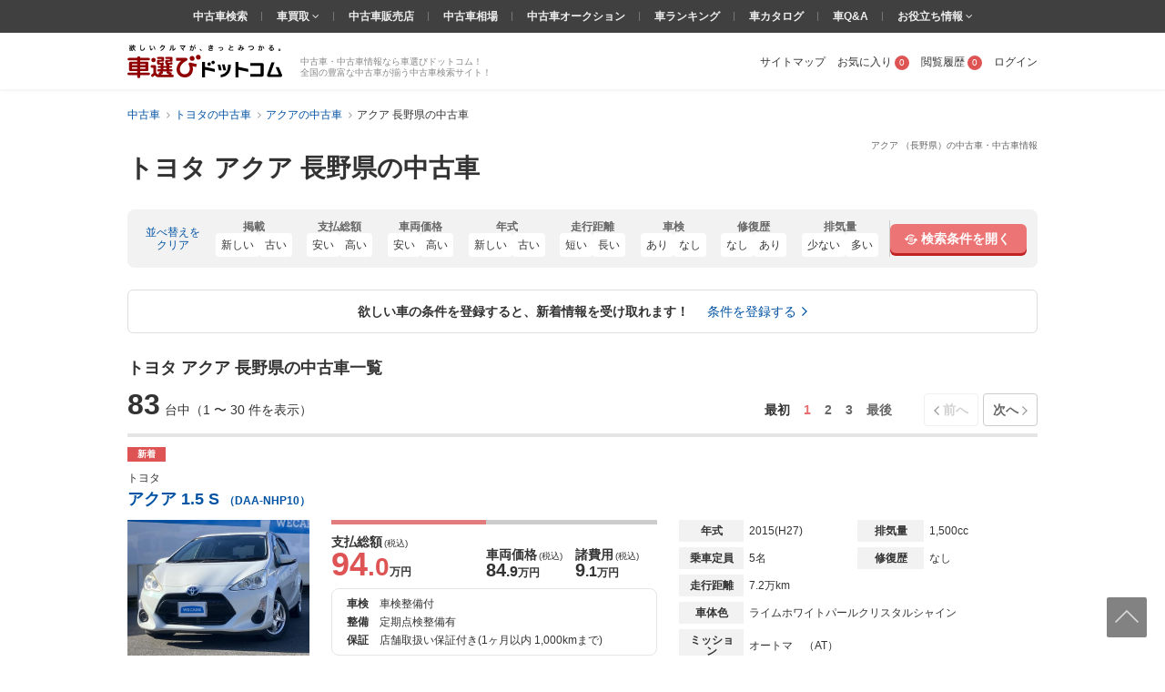

--- FILE ---
content_type: text/html; charset=UTF-8
request_url: https://www.kurumaerabi.com/usedcar/toyota/2334-21855/nagano/
body_size: 52095
content:
<!DOCTYPE html>
<html lang="ja">
  <head>
    <meta charset="UTF-8">
    <title>トヨタ アクア 長野県の中古車 | 中古車情報・中古車検索なら【車選びドットコム】</title>
    <!-- Google Tag Manager -->
<SCRIPT>(function(w,d,s,l,i){w[l]=w[l]||[];w[l].push({'gtm.start':
new Date().getTime(),event:'gtm.js'});var f=d.getElementsByTagName(s)[0],
j=d.createElement(s),dl=l!='dataLayer'?'&l='+l:'';j.async=true;j.src=
'https://www.googletagmanager.com/gtm.js?id='+i+dl;f.parentNode.insertBefore(j,f);
})(window,document,'script','dataLayer','GTM-MHFKB5');</SCRIPT>
<!-- End Google Tag Manager --><!-- Global site tag (gtag.js) - Google AdWords: 816183445 -->
<SCRIPT async src="https://www.googletagmanager.com/gtag/js?id=AW-816183445"></SCRIPT>
<SCRIPT>
window.dataLayer = window.dataLayer || [];
function gtag(){dataLayer.push(arguments);}
gtag('js', new Date());
gtag('config', 'AW-816183445');
</SCRIPT>
<!-- END Global site tag (gtag.js) - Google AdWords: 816183445 -->

<!--[if lte IE 8]>
<SCRIPT src="/js/html5shiv-printshiv.js"></SCRIPT>
<![endif]-->


<meta name="robots" content="noodp">
<meta name="description" content="アクア（トヨタ） 長野県の中古車一覧ページです。アクア 長野県の中古車・中古車情報を83台掲載中！アクア 長野県の中古車最新情報を最大100枚の写真や動画で確認でき、またご希望の条件で絞り込んで探すことも可能です！アクア 長野県の中古車を探すなら欲しいクルマが、きっとみつかる「車選びドットコム」！">




<link rel="canonical" href="https://www.kurumaerabi.com/usedcar/toyota/2334-21855/nagano/"/>

<link rel="next" href="https://www.kurumaerabi.com/usedcar/toyota/2334-21855/nagano/?of=30"/>

<meta name="SKYPE_TOOLBAR" content="SKYPE_TOOLBAR_PARSER_COMPATIBLE">
<link href="/favicon.ico" rel="shortcut icon" type="image/vnd.microsoft.ico"  />

  <link rel="stylesheet" type="text/css" href="https://p1.ke-s.cc/css/basic_2014.css?_=1753754256" />
<link rel="stylesheet" type="text/css" href="https://p1.ke-s.cc/css/head_foot2017.css?_=1730342010" />
<link rel="stylesheet" type="text/css" href="https://p1.ke-s.cc/css/carsearchlist.css?_=1747017416" />
<link rel="stylesheet" type="text/css" href="https://p1.ke-s.cc/css/jquery-ui/jquery-ui.css?_=1591248534" />
<link rel="stylesheet" type="text/css" href="/js/powertip/jquery.powertip.css?_=1502333290" />
<link rel="stylesheet" type="text/css" href="https://p1.ke-s.cc/css/carsearch_form_parts.css?_=1730342009" />
<link rel="stylesheet" type="text/css" href="https://p1.ke-s.cc/css/simplebar.css?_=1637198129" />
<link rel="stylesheet" type="text/css" href="https://p1.ke-s.cc/css/usedcar_list.css?_=1759368012" />
<link rel="stylesheet" type="text/css" href="https://p1.ke-s.cc/css/recommend.css?_=1753754256" />
<style type="text/css">
 .pageSubTitle { font-size: 1.6rem; } 
 #nissanQB { clear:both; width:100%; margin-bottom:10px; font-size:80%; } #nissanQB p.PP1 { width:960px; height:15px; font-size:85%; color:#666; float:left; } #nissanQB .NISSANQBleft { width:500px; float:left; } #nissanQB .NISSANQBleft h3 { width:100%; height:160px; background:url(https://p.ke-s.cc/images/nissan/nissan_tophaikei.jpg) no-repeat left top; } #nissanQB .NISSANQBleft h3 span { display:none; } #nissanQB .NISSANQBleft img.BIGCYBT { margin-top:10px; width:500px; height:32px; float:left; } #nissanQB .NISSANQBright { width:450px; float:right; } #nissanQB .NISSANQBright h3.kurumaTT { float:left; width:369px; height:28px; background:url(https://p.ke-s.cc/images/nissan/nissanmoji2.gif) no-repeat left top; } #nissanQB .NISSANQBright h3.kurumaTT span { display:none; } #nissanQB .NISSANQBright img.NSlogo { float:right; width:45px; height:35px; } #nissanQB .NISSANQBright p { width:450px; float:left; font-size:95%; _font-size:90%; line-height:140%; color:#000; margin-top:0px; margin-bottom:10px; } #nissanQB .NISSANQBright .NSLEFT { width:220px; float:left; } #nissanQB .NISSANQBright .NSLEFT img { width:220px; height:53px; float:left; margin-bottom:5px; } #nissanQB .NISSANQBright .NSLEFT p.NSL { width:220px; font-size:90%; _font-size:85%; font-weight:bold; color:#000; line-height:130%; margin-top:1px; } #nissanQB .NISSANQBright .NSRIGHT { width:220px; float:right; } #nissanQB .NISSANQBright .NSRIGHT img { width:220px; height:53px; margin-bottom:5px; } #nissanQB .NISSANQBright .NSRIGHT p.NSR { width:220px; font-size:90%; _font-size:85%; font-weight:bold; color:#000; line-height:130%; margin-top:1px; } #nissanQB .NISSANQBleft h3 a { display:block; width:500px; height:160px; } #nissanQB .clear { clear: both; } 
 #carchscampaign { overflow:hidden; margin-bottom:15px; text-align: center; } 
 .p-car_search_form_wrapper { position: relative; padding-bottom: 106px; } .carsearch_listbox_contents .alert_link_box { display: flex; width: 950px; padding: 16px 24px; justify-content: center; align-items: center; position: static; margin: 0 0 24px 0; border-radius: 6px; border: 1px solid #ddd; bottom: 30px; text-align: center; background: #fff; } .carsearch_listbox_contents .alert_link_box a { margin-left: 2rem; } 
 .alert_cta { border: 2px solid #E5E5E5; } .alert_cta .title { background: #F7F7F7; border-bottom: 1px solid #E5E5E5; padding: .8rem .8rem .8rem 2.6rem; font-size: 1.4rem; line-height: 1.4; font-weight: bold; position: relative; } .alert_cta .title::before { content: ""; width: 4px; height: 45%; background: #E37D7D; position: absolute; left: 1.6rem; top: 50%; transform: translateY(-50%); } .alert_cta .contents { padding: 1.6rem; display: flex; align-items: center; } .alert_cta .text { line-height: 1.4; margin-right: auto; } .alert_cta .text .text_emphasis { display: block; color: #DE5454; font-weight: bold; margin-bottom: .4rem; } .alert_cta .btn { display: flex; align-items: center; justify-content: center; width: 300px; height: 42px; font-size: 1.4rem; font-weight: bold; color: #666; border: 1px solid #bbb; box-shadow: 0px 2px 0px #bbb; border-radius: 5px; margin-right: 2rem; } .alert_cta .btn:hover { text-decoration: none; color: #666; background: #f2f2f2; box-shadow: none; transform: translateY(2px); } 
</style>
</head>

  <body>
  <!-- Google Tag Manager (noscript) -->
<noscript><iframe src="https://www.googletagmanager.com/ns.html?id=GTM-MHFKB5"
height="0" width="0" style="display:none;visibility:hidden"></iframe></noscript>
<!-- End Google Tag Manager (noscript) -->



    
<header class="page_header" id="header_main">
                  <div id="pagetitle" class="pagetitle_small">
                                    <h1 class="pagetitle">アクア （長野県）の中古車・中古車情報</h1>
                                        <p class="main">トヨタ アクア 長野県の中古車</p>
                                                            </div>
        <div class="page_header_container_shadow">
        <div class="cw page_header_container">
            <div class="logo_contanier">
              <p class="logo"><a href="/"><img src="https://p1.ke-s.cc/img/header/logo_kurumaerabi_tagline.svg" alt="欲しいクルマが、きっとみつかる。車選びドットコム" width="170" height="37"></a></p>
              <div class="summary">中古車・中古車情報なら車選びドットコム！<br>全国の豊富な中古車が揃う中古車検索サイト！</div>
            </div>
            <nav class="personal_menu">
  <ul>
        <li><a href="/sitemap/">サイトマップ</a></li>    <li class="header_user_favorite"><a href="/favorite/" rel="nofollow">お気に入り<span class="num">0</span></a></li>    <li><a href="/history/" rel="nofollow">閲覧履歴<span class="num">0</span></a></li>                <li><a id= 'login' href="javascript:void(0)">ログイン</a></li>
          </ul>
</nav>

        </div>
    </div>
    
    <div class="navi_global_container">
        <nav class="navi_global">
          <ul>
            <li><a href="/">中古車検索</a></li>
            <li class="hasmenu"><span class="parent"><a href="/kaitori/" target="_blank">車買取 </a><i class="fa fa-angle-down" aria-hidden="true"></i></span>
              <ul class="submenu">
                <li><a href="/kaitori/marketprice/" target="_blank">買取相場</a></li>
                <li><a href="https://haisha.kurumaerabi.com/" target="_blank">廃車買取</a></li>
                <li><a href="https://jikosha.kurumaerabi.com/" target="_blank">事故車買取</a></li>
              </ul>
            </li>
            <li><a href="/shop/">中古車販売店</a></li>
            <li><a href="/pricetable/">中古車相場</a></li>
            <li><a href="https://y.kurumaerabi.com/" target="_blank" rel="nofollow">中古車オークション</a></li>
            <li><a href="/ranking/">車ランキング</a></li>
            <li><a href="/catalog/">車カタログ</a></li>
            <li><a href="/qa/">車Q&amp;A</a></li>
            <li class="hasmenu"><span class="parent">お役立ち情報 <i class="fa fa-angle-down" aria-hidden="true"></i></span>
              <ul class="submenu">
                <li><a href="/warranty/">中古車保証・保険</a></li>
                <li><a href="/magazine/" target="_blank">車選びドットコムマガジン</a></li>
                <li><a href="https://car-me.jp/" target="_blank">自動車メディア「CARPRIME(カープライム)」</a></li>
              </ul>
            </li>
          </ul>
        </nav>
    </div>

                <div class="breadcrumb">
            <ul class="cw clearfix" itemscope itemtype="https://schema.org/BreadcrumbList">
                                      <li itemprop="itemListElement" itemscope itemtype="https://schema.org/ListItem">
            <a href="/" itemprop="item">
              <span itemprop="name">中古車</span>
            </a>
            <meta itemprop="position" content=1 >
          </li>
                                                <li itemprop="itemListElement" itemscope itemtype="https://schema.org/ListItem">
            <a href="https://www.kurumaerabi.com/usedcar/toyota/" itemprop="item">
              <span itemprop="name">トヨタの中古車</span>
            </a>
            <meta itemprop="position" content=2 >
          </li>
                                                <li itemprop="itemListElement" itemscope itemtype="https://schema.org/ListItem">
            <a href="https://www.kurumaerabi.com/usedcar/toyota/2334-21855/" itemprop="item">
              <span itemprop="name">アクアの中古車</span>
            </a>
            <meta itemprop="position" content=3 >
          </li>
                                                <li itemprop="itemListElement" itemscope itemtype="https://schema.org/ListItem">
            <span itemprop="name">アクア 長野県の中古車</span>
            <meta itemprop="position" content=4 >
          </li>
                        </ul>
          </div>
      
</header>

    <main class="page_contents_wrapper cw" id="page_contents_wrapper" role="main">
      <div class="page_contents clearfix display_list_in_fv">
        
        
                
        
                <div class="relative">
          <div class="searchform_modal_window">
    <div class="searchform_modal_content">
        <div class="scroll">
            <button class="close_searchform_modal_btn"></button>
            <div class="modal_title">
                <span class="text">車の条件を選択してください</span>
            </div>
            <div class="form_box" data-simplebar>
            <form id="f_search" action="/form.php#usedcar_list_list" method="post" role="search">
            <div class="p-car_search_form_wrapper">
              <div class="carsearch_formbox cw">
                <input type="hidden" name="form_type" value="usedcar/list">
                <input type="hidden" name="stri" id="stri" value=""/>
                <input type="hidden" name="md" id="md" value=""/>
                <input type="hidden" name="lt" value=""/>
                <input type="hidden" name="lm" value="30"/>
                <input type="hidden" name="it" value=""/>
                <input type="hidden" name="gi" value=""/>
                <input type="hidden" name="od" value=""/>
                <input type="hidden" name="facet" value="MA3"/>
                <input type="hidden" name="load_uri" value=""/>
                <input type="hidden" name="dcmi" value=""/>
                <input type="hidden" name="cmi" id="cmi" value="1"/>
                <input type="hidden" name="cngi" id="cngi" value="2334"/>
                <input type="hidden" name="cni" id="cni" value="21855"/>
                <input type="hidden" style="width:120em" id="car_id_tmp" value="1_21855"/>
                                  <input type="hidden" name="car[]" value="1_21855"/>
                
                                <p class="sarch_title_primary">基本条件</p>
                <div class="secarch_top_wrapper">
                  <div class="select_model">
                    <p class="select_model__title">メーカー・車名</p>
                    <div id="select_car_list"></div>

                </div>
                <div class="search_top clearfix">
                    <table class="search_top_table">
                      <tbody>
                        <tr>
                          <th class="long_title" style="width: 5rem;"><span>地域</span></th>
                          <td style="width: 200px;">
                            <div class="mb10">
                                                              <select name="ai" class="f_checkspec designed_select width100per" id="f_search_ad1"><option value="">選択してください</option><optgroup label="▼北海道"><option value="1000">&nbsp;&nbsp;北海道</option><option value="011002">&nbsp;&nbsp;&nbsp;&nbsp;札幌市</option></optgroup><optgroup label="▼東北"><option value="20">東北エリア</option><option value="2000">&nbsp;&nbsp;青森県</option><option value="3000">&nbsp;&nbsp;岩手県</option><option value="4000">&nbsp;&nbsp;宮城県</option><option value="041009">&nbsp;&nbsp;&nbsp;&nbsp;仙台市</option><option value="5000">&nbsp;&nbsp;秋田県</option><option value="6000">&nbsp;&nbsp;山形県</option><option value="7000">&nbsp;&nbsp;福島県</option></optgroup><optgroup label="▼関東"><option value="30">関東エリア</option><option value="31">北関東エリア</option><option value="8000">&nbsp;&nbsp;茨城県</option><option value="9000">&nbsp;&nbsp;栃木県</option><option value="10000">&nbsp;&nbsp;群馬県</option><option value="32">首都圏エリア</option><option value="11000">&nbsp;&nbsp;埼玉県</option><option value="111007">&nbsp;&nbsp;&nbsp;&nbsp;さいたま市</option><option value="12000">&nbsp;&nbsp;千葉県</option><option value="121002">&nbsp;&nbsp;&nbsp;&nbsp;千葉市</option><option value="13000">&nbsp;&nbsp;東京都</option><option value="14000">&nbsp;&nbsp;神奈川県</option><option value="141003">&nbsp;&nbsp;&nbsp;&nbsp;横浜市</option><option value="141305">&nbsp;&nbsp;&nbsp;&nbsp;川崎市</option><option value="141500">&nbsp;&nbsp;&nbsp;&nbsp;相模原市</option></optgroup><optgroup label="▼北陸/甲信越"><option value="40">北陸・甲信越エリア</option><option value="15000">&nbsp;&nbsp;新潟県</option><option value="151009">&nbsp;&nbsp;&nbsp;&nbsp;新潟市</option><option value="16000">&nbsp;&nbsp;富山県</option><option value="17000">&nbsp;&nbsp;石川県</option><option value="18000">&nbsp;&nbsp;福井県</option><option value="19000">&nbsp;&nbsp;山梨県</option><option value="20000" selected="selected">&nbsp;&nbsp;長野県</option></optgroup><optgroup label="▼東海"><option value="50">東海エリア</option><option value="21000">&nbsp;&nbsp;岐阜県</option><option value="22000">&nbsp;&nbsp;静岡県</option><option value="221007">&nbsp;&nbsp;&nbsp;&nbsp;静岡市</option><option value="221309">&nbsp;&nbsp;&nbsp;&nbsp;浜松市</option><option value="23000">&nbsp;&nbsp;愛知県</option><option value="231002">&nbsp;&nbsp;&nbsp;&nbsp;名古屋市</option><option value="24000">&nbsp;&nbsp;三重県</option></optgroup><optgroup label="▼関西"><option value="60">関西エリア</option><option value="25000">&nbsp;&nbsp;滋賀県</option><option value="26000">&nbsp;&nbsp;京都府</option><option value="261009">&nbsp;&nbsp;&nbsp;&nbsp;京都市</option><option value="27000">&nbsp;&nbsp;大阪府</option><option value="271004">&nbsp;&nbsp;&nbsp;&nbsp;大阪市</option><option value="271403">&nbsp;&nbsp;&nbsp;&nbsp;堺市</option><option value="28000">&nbsp;&nbsp;兵庫県</option><option value="281000">&nbsp;&nbsp;&nbsp;&nbsp;神戸市</option><option value="29000">&nbsp;&nbsp;奈良県</option><option value="30000">&nbsp;&nbsp;和歌山県</option></optgroup><optgroup label="▼中国"><option value="70">中国エリア</option><option value="31000">&nbsp;&nbsp;鳥取県</option><option value="32000">&nbsp;&nbsp;島根県</option><option value="33000">&nbsp;&nbsp;岡山県</option><option value="331007">&nbsp;&nbsp;&nbsp;&nbsp;岡山市</option><option value="34000">&nbsp;&nbsp;広島県</option><option value="341002">&nbsp;&nbsp;&nbsp;&nbsp;広島市</option><option value="35000">&nbsp;&nbsp;山口県</option></optgroup><optgroup label="▼四国"><option value="80">四国エリア</option><option value="36000">&nbsp;&nbsp;徳島県</option><option value="37000">&nbsp;&nbsp;香川県</option><option value="38000">&nbsp;&nbsp;愛媛県</option><option value="39000">&nbsp;&nbsp;高知県</option></optgroup><optgroup label="▼九州/沖縄"><option value="90">九州・沖縄エリア</option><option value="40000">&nbsp;&nbsp;福岡県</option><option value="401005">&nbsp;&nbsp;&nbsp;&nbsp;北九州市</option><option value="401307">&nbsp;&nbsp;&nbsp;&nbsp;福岡市</option><option value="41000">&nbsp;&nbsp;佐賀県</option><option value="42000">&nbsp;&nbsp;長崎県</option><option value="43000">&nbsp;&nbsp;熊本県</option><option value="431001">&nbsp;&nbsp;&nbsp;&nbsp;熊本市</option><option value="44000">&nbsp;&nbsp;大分県</option><option value="45000">&nbsp;&nbsp;宮崎県</option><option value="46000">&nbsp;&nbsp;鹿児島県</option><option value="47000">&nbsp;&nbsp;沖縄県</option></optgroup></select>
                                                                                          </div>
                          </td>
                          <th class="long_title pl" style="width: 7.5rem;"><span>ボディタイプ</span></th>
                          <td style="width: 200px;"><select name="cbi" class="f_checkspec designed_select width100per mb10" id="f_search_cbi"><option value="" selected="selected">選択してください</option>
<option value="10">軽自動車</option>
<option value="14">軽バン/軽ワゴン</option>
<option value="15">軽トラック</option>
<option value="5">軽RV</option>
<option value="1">セダン/ハードトップ</option>
<option value="2">クーペ</option>
<option value="7">オープン</option>
<option value="8">ミニバン/ワンボックス</option>
<option value="4">ステーションワゴン</option>
<option value="3">コンパクト/ハッチバック</option>
<option value="6">SUV/クロカン</option>
<option value="9">バン/商用車</option>
<option value="11">ピックアップトラック</option>
<option value="13">トラック</option>
<option value="16">バス</option>
<option value="12">キャンピングカー</option>
<option value="17">建設車両/リフト</option>
<option value="99">その他</option></select></td>
                          <td class="valign_top" rowspan="4">
                            <ul class="otherlist pl">
                                                              <li><label><input name="new" type="checkbox" class="f_checkspec othernew" value="1"/> 新着物件</label></li>
                                                                                            <li><label><input name="so" type="checkbox" class="f_checkspec otherso" value="1"/> SOLD OUTを除く</label></li>
                                                            <li><label><input name="ju" type="checkbox" class="f_checkspec otherju" value="1"/> 車選び認定車</label></li>
                              <li><label id="wc_label"><input name="wc" type="checkbox" class="f_checkspec otherwc" value="1"/><span> 保証付き</span></label></li>
                              <li><label id="kul_label"><input name="kul" type="checkbox" class="f_checkspec otherkul" value="1"/><span> ローン表示あり</span></label></li>
                              <li><label><input name="stf" type="checkbox" class="f_checkspec otherstf" value="1"/> 担当者コメントあり</label></li>
                            </ul>
                          </td>
                        </tr>
                        <tr>
                          <th class="long_title"><span>年式</span></th>
                          <td>
                            <div class="mb10">
                              <select name="frds" class="f_checkspec designed_select two_select" id="f_search_frds"><option value="" selected="selected">-</option>
<option value="2026">2026年(R08)</option>
<option value="2025">2025年(R07)</option>
<option value="2024">2024年(R06)</option>
<option value="2023">2023年(R05)</option>
<option value="2022">2022年(R04)</option>
<option value="2021">2021年(R03)</option>
<option value="2020">2020年(R02)</option>
<option value="2019">2019年(H31・R01)</option>
<option value="2018">2018年(H30)</option>
<option value="2017">2017年(H29)</option>
<option value="2016">2016年(H28)</option>
<option value="2015">2015年(H27)</option>
<option value="2014">2014年(H26)</option>
<option value="2013">2013年(H25)</option>
<option value="2012">2012年(H24)</option>
<option value="2011">2011年(H23)</option>
<option value="2010">2010年(H22)</option>
<option value="2009">2009年(H21)</option>
<option value="2008">2008年(H20)</option>
<option value="2007">2007年(H19)</option>
<option value="2006">2006年(H18)</option>
<option value="2005">2005年(H17)</option>
<option value="2004">2004年(H16)</option>
<option value="2003">2003年(H15)</option>
<option value="2002">2002年(H14)</option>
<option value="2001">2001年(H13)</option>
<option value="2000">2000年(H12)</option>
<option value="1999">1999年(H11)</option>
<option value="1998">1998年(H10)</option>
<option value="1997">1997年(H09)</option>
<option value="1996">1996年(H08)</option>
<option value="1995">1995年(H07)</option>
<option value="1994">1994年(H06)</option>
<option value="1993">1993年(H05)</option>
<option value="1992">1992年(H04)</option>
<option value="1991">1991年(H03)</option>
<option value="1990">1990年(H02)</option>
<option value="1989">1989年(H01)</option>
<option value="1988">1988年(S63)</option>
<option value="1980">1980年(S55)</option>
<option value="1970">1970年(S45)</option>
<option value="1960">1960年(S35)</option>
<option value="1950">1950年(S25)</option></select>
                              〜
                              <select name="frde" class="f_checkspec designed_select two_select" id="f_search_frde"><option value="" selected="selected">-</option>
<option value="2026">2026年(R08)</option>
<option value="2025">2025年(R07)</option>
<option value="2024">2024年(R06)</option>
<option value="2023">2023年(R05)</option>
<option value="2022">2022年(R04)</option>
<option value="2021">2021年(R03)</option>
<option value="2020">2020年(R02)</option>
<option value="2019">2019年(H31・R01)</option>
<option value="2018">2018年(H30)</option>
<option value="2017">2017年(H29)</option>
<option value="2016">2016年(H28)</option>
<option value="2015">2015年(H27)</option>
<option value="2014">2014年(H26)</option>
<option value="2013">2013年(H25)</option>
<option value="2012">2012年(H24)</option>
<option value="2011">2011年(H23)</option>
<option value="2010">2010年(H22)</option>
<option value="2009">2009年(H21)</option>
<option value="2008">2008年(H20)</option>
<option value="2007">2007年(H19)</option>
<option value="2006">2006年(H18)</option>
<option value="2005">2005年(H17)</option>
<option value="2004">2004年(H16)</option>
<option value="2003">2003年(H15)</option>
<option value="2002">2002年(H14)</option>
<option value="2001">2001年(H13)</option>
<option value="2000">2000年(H12)</option>
<option value="1999">1999年(H11)</option>
<option value="1998">1998年(H10)</option>
<option value="1997">1997年(H09)</option>
<option value="1996">1996年(H08)</option>
<option value="1995">1995年(H07)</option>
<option value="1994">1994年(H06)</option>
<option value="1993">1993年(H05)</option>
<option value="1992">1992年(H04)</option>
<option value="1991">1991年(H03)</option>
<option value="1990">1990年(H02)</option>
<option value="1989">1989年(H01)</option>
<option value="1988">1988年(S63)</option>
<option value="1980">1980年(S55)</option>
<option value="1970">1970年(S45)</option>
<option value="1960">1960年(S35)</option>
<option value="1950">1950年(S25)</option></select>
                            </div>
                          </td>
                          <th class="long_title pl"><span>走行距離</span></th>
                          <td>
                            <div class="mb10">
                              <select name="mls" class="f_checkspec designed_select two_select" id="f_search_mls"><option value="" selected="selected">-</option>
<option value="1">1,000km</option>
<option value="5">5,000km</option>
<option value="10">1万km</option>
<option value="20">2万km</option>
<option value="30">3万km</option>
<option value="40">4万km</option>
<option value="50">5万km</option>
<option value="60">6万km</option>
<option value="70">7万km</option>
<option value="80">8万km</option>
<option value="90">9万km</option>
<option value="100">10万km</option></select>
                              〜
                              <select name="mle" class="f_checkspec designed_select two_select" id="f_search_mle"><option value="" selected="selected">-</option>
<option value="100">10万km</option>
<option value="90">9万km</option>
<option value="80">8万km</option>
<option value="70">7万km</option>
<option value="60">6万km</option>
<option value="50">5万km</option>
<option value="40">4万km</option>
<option value="30">3万km</option>
<option value="20">2万km</option>
<option value="10">1万km</option>
<option value="5">5,000km</option>
<option value="1">1,000km</option></select>
                            </div>
                          </td>
                        </tr>
                        <tr>
                          <th class="long_title"><span>駆動方式</span></th>
                          <td>
                            <input type="hidden" name="system">
                            <ul class="spec_radio3_list mb10">
                              <li><label><input type="radio" name="dsys"  id="f_search_dsys" class="default f_checkspec" checked value=""><span>指定なし</span></label></li>
<li><label><input type="radio" name="dsys"  id="f_search_dsys_2" class="f_checkspec" value="2"><span>2WD</span></label></li>
<li><label><input type="radio" name="dsys"  id="f_search_dsys_4" class="f_checkspec" value="4"><span>4WD</span></label></li>                            </ul>
                          </td>
                          <th class="long_title pl"><span>ミッション</span></th>
                          <td>
                            <input type="hidden" name="transmission">
                            <ul class="spec_radio3_list mb10">
                              <li><label><input type="radio" name="mi"  id="f_search_mi" class="default f_checkspec" checked value=""><span>指定なし</span></label></li>
<li><label><input type="radio" name="mi"  id="f_search_mi_a0" class="f_checkspec" value="a0"><span>AT</span></label></li>
<li><label><input type="radio" name="mi"  id="f_search_mi_m0" class="f_checkspec" value="m0"><span>MT</span></label></li>                            </ul>
                          </td>
                        </tr>
                        <tr>
                          <th class="long_title"><span>支払総額</span></th>
                          <td colspan="3">
                            <div class="flex_common_column">
                              <div class="slider_hidden">
                                <input type="hidden" name="sps" id="hidden_price_min" value="">
                                <input type="hidden" name="spe" id="hidden_price_max" value="">
                              </div>
                              <div class="flex_box mr mb10">
                                <label><input type="text" class="slider_val_input" disabled="disabled" id="f_search_sps" value="下限なし"></label>
                                <div id="slider_price" class="formslider" style="width: 350px; top: 0px; margin: 0 10px;"></div>
                                <label><input type="text" class="slider_val_input" disabled="disabled" id="f_search_spe" value="上限なし"></label>
                            </div>
                            </div>
                          </td>
                        </tr>
                      </tbody>
                    </table>

                    <dl class="flex_box mb10">
                      <dt class="long_title" style="width: 5rem"><span>本体色</span></dt>
                      <dd>
                        <ul class="colorlist clearfix mb10">
                                                      <li class="list"><label><input type="checkbox" name="col[]" class="designed f_checkspec" value="2" /><span class="color_ride"><span class="inner color_white" title="ホワイト系"></span></span></label></li>
                                                      <li class="list"><label><input type="checkbox" name="col[]" class="designed f_checkspec" value="1" /><span class="color_ride"><span class="inner color_white_pearl" title="ホワイトパール系"></span></span></label></li>
                                                      <li class="list"><label><input type="checkbox" name="col[]" class="designed f_checkspec" value="3" /><span class="color_ride"><span class="inner color_blue" title="ブルー系"></span></span></label></li>
                                                      <li class="list"><label><input type="checkbox" name="col[]" class="designed f_checkspec" value="4" /><span class="color_ride"><span class="inner color_darkblue" title="紺系"></span></span></label></li>
                                                      <li class="list"><label><input type="checkbox" name="col[]" class="designed f_checkspec" value="14" /><span class="color_ride"><span class="inner color_brown" title="ブラウン系"></span></span></label></li>
                                                      <li class="list"><label><input type="checkbox" name="col[]" class="designed f_checkspec" value="5" /><span class="color_ride"><span class="inner color_red" title="レッド系"></span></span></label></li>
                                                      <li class="list"><label><input type="checkbox" name="col[]" class="designed f_checkspec" value="7" /><span class="color_ride"><span class="inner color_silver" title="シルバー系"></span></span></label></li>
                                                      <li class="list"><label><input type="checkbox" name="col[]" class="designed f_checkspec" value="10" /><span class="color_ride"><span class="inner color_wine" title="ワイン系"></span></span></label></li>
                                                      <li class="list"><label><input type="checkbox" name="col[]" class="designed f_checkspec" value="11" /><span class="color_ride"><span class="inner color_pink" title="ピンク系"></span></span></label></li>
                                                      <li class="list"><label><input type="checkbox" name="col[]" class="designed f_checkspec" value="8" /><span class="color_ride"><span class="inner color_gray" title="グレー系"></span></span></label></li>
                                                      <li class="list"><label><input type="checkbox" name="col[]" class="designed f_checkspec" value="6" /><span class="color_ride"><span class="inner color_black" title="ブラック系"></span></span></label></li>
                                                      <li class="list"><label><input type="checkbox" name="col[]" class="designed f_checkspec" value="9" /><span class="color_ride"><span class="inner color_green" title="グリーン系"></span></span></label></li>
                                                      <li class="list"><label><input type="checkbox" name="col[]" class="designed f_checkspec" value="12" /><span class="color_ride"><span class="inner color_yellow" title="イエロー系"></span></span></label></li>
                                                      <li class="list"><label><input type="checkbox" name="col[]" class="designed f_checkspec" value="16" /><span class="color_ride"><span class="inner color_orange" title="オレンジ系"></span></span></label></li>
                                                      <li class="list"><label><input type="checkbox" name="col[]" class="designed f_checkspec" value="13" /><span class="color_ride"><span class="inner color_purple" title="パープル系"></span></span></label></li>
                                                      <li class="list"><label><input type="checkbox" name="col[]" class="designed f_checkspec" value="15" /><span class="color_ride"><span class="inner color_gold" title="ゴールド系"></span></span></label></li>
                                                      <li class="list"><label><input type="checkbox" name="col[]" class="designed f_checkspec" value="99" /><span class="color_ride"><span class="inner color_other" title="その他"></span></span></label></li>
                                                  </ul>
                      </dd>
                    </dl>
                  </div>
                </div>
                <!-- //end secarch_top_wrapper -->
    
                <div class="clearfix cw" id="btnarea_more_conditions" style="display:none">
                  <div class="flex_common_column btnarea_more_conditions_column">
                    <div class="column_25">
                      <table class="cartype_table" style="width: 270px;">
                        <tbody>
                          <tr>
                            <th class="long_title left" colspan="2"><span>車のタイプ</span></th>
                          </tr>
                          <tr>
                            <td>
                              <div class="flex_common_column">
                                <div style="width: 150px;">
                                  <ul class="otherlist">
                                    <li><label><input name="domestic" type="checkbox" class="f_checkspec otherdomestic" value="1"/> 国産車</label></li>
                                    <li><label><input name="imported" type="checkbox" class="f_checkspec otherimported" value="1"/> 輸入車</label></li>
                                                <!-- <li><label><input name="othercar" type="checkbox" class="f_checkspec otherothercar" value="1"/> その他</label></li> -->
                                    <li><label>
<input type="checkbox" name="spl[]" class="f_checkspec" value="68" />
<span>エコカー減税対象車</span></label></li>
                                  </ul>
                                </div>
                                <div>
                                  <ul class="otherlist">
                                    <li><label>
<input type="checkbox" name="spl[]" class="f_checkspec" value="35" />
<span>福祉車両</span></label></li>
                                    <li><label>
<input type="checkbox" name="spl[]" class="f_checkspec" value="37" />
<span>寒冷地仕様</span></label></li>
                                  </ul>
                                </div>
                              </div>
                            </td>
                          </tr>
                        </tbody>
                      </table>
                    </div>
                    <div class="column_75">
                      <table>
                        <tbody>
                          <tr>
                            <th class="title right pl"><span>車検残</span></th>
                            <td><select name="ed" class="f_checkspec designed_select hrlf_select mb10" id="f_search_ed"><option value="" selected="selected">-</option>
<option value="1">1年未満</option>
<option value="2">1-2年</option>
<option value="3">2年～</option></select></td>
                            <th class="title right pl"><span>ハンドル</span></th>
                            <td><select name="hd" class="f_checkspec designed_select two_select mb10" id="f_search_hd"><option value="" selected="selected">-</option>
<option value="1">右</option>
<option value="2">左</option></select></td>
                            <th class="long_title right pl"><span id="f_search_fo_title">型式</span></th>
                            <td>
                              <div class="suggest_box mb10">
                                <input type="text" class="input_text width100per" id="f_search_fo" name="fo" value="" placeholder="「ハイフン(-)」以降を入力"/>
                                <p class="suggest_selected">
                                  <span class="inner"></span><span class="close"></span>
                                </p>
                              </div>
                            </td>
                          </tr>
                          <tr>
                            <th class="title right pl"><span>修復歴</span></th>
                            <td><select name="rs" class="f_checkspec designed_select hrlf_select mb10" id="f_search_rs"><option value="" selected="selected">-</option>
<option value="1">なし</option>
<option value="2">あり</option>
<option value="9">問わない</option></select></td>
                            <th class="title right pl"><span>乗車員</span></th>
                            <td><select name="cp" class="f_checkspec designed_select two_select mb10" id="f_search_cp"><option value="" selected="selected">-</option>
<option value="1">1</option>
<option value="2">2</option>
<option value="3">3</option>
<option value="4">4</option>
<option value="5">5</option>
<option value="6">6</option>
<option value="7">7</option>
<option value="8">8</option>
<option value="9">9</option>
<option value="10">10〜19</option>
<option value="20">20〜</option></select></td>
                            <th class="long_title right pl"><span>排気量</span></th>
                            <td colspan="3">
                              <div class="width100per mb10">
                                <select name="dvs" class="f_checkspec designed_select two_select" id="f_search_dvs"><option value="" selected="selected">-</option>
<option value="550">550cc</option>
<option value="660">660cc</option>
<option value="1000">1000cc</option>
<option value="1500">1500cc</option>
<option value="2000">2000cc</option>
<option value="2500">2500cc</option>
<option value="3000">3000cc</option>
<option value="3500">3500cc</option>
<option value="4000">4000cc</option>
<option value="4500">4500cc</option>
<option value="5500">5500cc</option>
<option value="6000">6000cc</option></select>
                                〜
                                <select name="dve" class="f_checkspec designed_select two_select" id="f_search_dve"><option value="" selected="selected">-</option>
<option value="550">550cc</option>
<option value="660">660cc</option>
<option value="1000">1000cc</option>
<option value="1500">1500cc</option>
<option value="2000">2000cc</option>
<option value="2500">2500cc</option>
<option value="3000">3000cc</option>
<option value="3500">3500cc</option>
<option value="4000">4000cc</option>
<option value="4500">4500cc</option>
<option value="5500">5500cc</option>
<option value="6000">6000cc</option></select>
                              </div>
                            </td>
                          </tr>
                          <tr>
                            <th class="title right pl"><span>燃料</span></th>
                            <td><select name="fl" class="f_checkspec designed_select hrlf_select mb10" id="f_search_fl"><option value="" selected="selected">-</option>
<option value="1">ガソリン</option>
<option value="2">軽油</option>
<option value="3">ハイブリッド</option>
<option value="4">EV</option>
<option value="5">その他</option></select></td>
                            <th class="title right pl"><span>ドア数</span></th>
                            <td><select name="dr" class="f_checkspec designed_select two_select mb10" id="f_search_dr"><option value="" selected="selected">-</option>
<option value="99">0または不明</option>
<option value="1">1</option>
<option value="2">2</option>
<option value="3">3</option>
<option value="4">4</option>
<option value="5">5</option></select></td>
                            <th class="long_title right pl"><span>スライドドア</span></th>
                            <td><select name="sldr" class="f_checkspec designed_select width100per mb10" id="f_search_sldr"><option value="" selected="selected">-</option>
<option value="47">片側（手動）</option>
<option value="34">片側（電動）</option>
<option value="48">両側（手動）</option>
<option value="43">両側（電動）</option>
<option value="3447">両側（片側電動）</option></select></td>
                          </tr>
                        </tbody>
                      </table>
                    </div>
                  </div>
                  <div class="flex_three_column btnarea_more_conditions_column">
                    <dl class="column">
                      <dt class="title right"><span>全長</span></dt>
                      <dd>
                        <div class="slider_hidden">
                          <input type="hidden" name="lmin" id="hidden_length_min" value="">
                          <input type="hidden" name="lmax" id="hidden_length_max" value="">
                        </div>
                        <div class="mb30">
                          <div id="slider_length" class="formslider"></div>
                        </div>
                        <div class="clearfix mb10">
                          <div class="floatleft"><label><input type="text" class="f_checkspec slider_val_input" disabled="disabled" id="length_min" value="下限なし"></label></div>
                          <div class="floatright"><label><input type="text" class="f_checkspec slider_val_input" disabled="disabled" id="length_max" value="上限なし"></label></div>
                        </div>
                      </dd>
                    </dl>
                    <dl class="column">
                      <dt class="title right"><span>全幅</span></dt>
                      <dd>
                        <div class="slider_hidden">
                          <input type="hidden" name="wmin" id="hidden_width_min" value="">
                          <input type="hidden" name="wmax" id="hidden_width_max" value="">
                        </div>
                        <div class="mb30">
                          <div id="slider_width" class="formslider"></div>
                        </div>
                        <div class="learfix mb10">
                          <div class="floatleft"><label><input type="text" class="f_checkspec slider_val_input" disabled="disabled" id="width_min" value="下限なし"></label></div>
                          <div class="floatright"><label><input type="text" class="f_checkspec slider_val_input" disabled="disabled" id="width_max" value="上限なし"></label></div>
                        </div>
                      </dd>
                    </dl>
                    <dl class="column">
                      <dt class="title right"><span>全高</span></dt>
                      <dd>
                        <div class="slider_hidden">
                          <input type="hidden" name="hmin" id="hidden_height_min" value="">
                          <input type="hidden" name="hmax" id="hidden_height_max" value="">
                        </div>
                        <div class="mb30">
                          <div id="slider_height" class="formslider"></div>
                        </div>
                        <div class="clearfix mb10">
                          <div class="floatleft"><label><input type="text" class="f_checkspec slider_val_input" disabled="disabled" id="height_min" value="下限なし"></label></div>
                          <div class="floatright"><label><input type="text" class="f_checkspec slider_val_input" disabled="disabled" id="height_max" value="上限なし"></label></div>
                        </div>
                      </dd>
                    </dl>
                  </div>
      
                  <div class="btnarea_more_conditions_column">
                    <p class="sarch_title_primary">装備仕様</p>
                    <div class="carsearch_formbox__equipment_list mb_ll">
                                              <dl>
                          <dt>基本装備</dt>
                          <dd>
                            <ul>
                                                              <li><label>
<input type="checkbox" name="spl[]" class="f_checkspec" value="1" />
<span>パワーステアリング</span></label></li>
                                                              <li><label>
<input type="checkbox" name="spl[]" class="f_checkspec" value="2" />
<span>パワーウィンドウ</span></label></li>
                                                              <li><label>
<input type="checkbox" name="spl[]" class="f_checkspec" value="31" />
<span>ETC</span></label></li>
                                                              <li><label>
<input type="checkbox" name="spl[]" class="f_checkspec" value="3" />
<span>エアコン</span></label></li>
                                                              <li><label>
<input type="checkbox" name="spl[]" class="f_checkspec" value="10" />
<span>集中ドアロック</span></label></li>
                                                              <li><label>
<input type="checkbox" name="spl[]" class="f_checkspec" value="11" />
<span>キーレス</span></label></li>
                                                              <li><label>
<input type="checkbox" name="spl[]" class="f_checkspec" value="12" />
<span>スマートキー</span></label></li>
                                                              <li><label>
<input type="checkbox" name="spl[]" class="f_checkspec" value="36" />
<span>盗難防止装置</span></label></li>
                                                              <li><label>
<input type="checkbox" name="spl[]" class="f_checkspec" value="49" />
<span>アイドリングストップ</span></label></li>
                                                              <li><label>
<input type="checkbox" name="spl[]" class="f_checkspec" value="51" />
<span>パーキングアシスト</span></label></li>
                                                              <li><label>
<input type="checkbox" name="spl[]" class="f_checkspec equipment_cruise_control" value="50" />
<span>クルーズコントロール</span></label></li>
                                                              <li><label>
<input type="checkbox" name="spl[]" class="f_checkspec" value="70" />
<span>ターボチャージャー</span></label></li>
                                                              <li><label>
<input type="checkbox" name="spl[]" class="f_checkspec" value="71" />
<span>スーパーチャージャー</span></label></li>
                                                          </ul>
                          </dd>
                        </dl>
                                              <dl>
                          <dt>外装</dt>
                          <dd>
                            <ul>
                                                              <li><label>
<input type="checkbox" name="spl[]" class="f_checkspec equipment_headlight" value="32" />
<span>HIDヘッドライト</span></label></li>
                                                              <li><label>
<input type="checkbox" name="spl[]" class="f_checkspec equipment_headlight" value="72" />
<span>LEDヘッドライト</span></label></li>
                                                              <li><label>
<input type="checkbox" name="spl[]" class="f_checkspec equipment_headlight" value="73" />
<span>レーザーヘッドライト</span></label></li>
                                                              <li><label>
<input type="checkbox" name="spl[]" class="f_checkspec equipment_headlight" value="74" />
<span>ハロゲンヘッドライト</span></label></li>
                                                              <li><label>
<input type="checkbox" name="spl[]" class="f_checkspec" value="90" />
<span>フロントフォグランプ</span></label></li>
                                                              <li><label>
<input type="checkbox" name="spl[]" class="f_checkspec" value="5" />
<span>アルミホイール</span></label></li>
                                                              <li><label>
<input type="checkbox" name="spl[]" class="f_checkspec" value="14" />
<span>エアロパーツ</span></label></li>
                                                              <li><label>
<input type="checkbox" name="spl[]" class="f_checkspec" value="22" />
<span>ローダウン</span></label></li>
                                                              <li><label>
<input type="checkbox" name="spl[]" class="f_checkspec" value="13" />
<span>サンルーフ/ガラスルーフ</span></label></li>
                                                              <li><label>
<input type="checkbox" name="spl[]" class="f_checkspec" value="91" />
<span>ルーフレール</span></label></li>
                                                              <li><label>
<input type="checkbox" name="spl[]" class="f_checkspec" value="66" />
<span>電動リアゲート</span></label></li>
                                                              <li><label>
<input type="checkbox" name="spl[]" class="f_checkspec" value="67" />
<span>リフトアップ</span></label></li>
                                                              <li><label>
<input type="checkbox" name="spl[]" class="f_checkspec" value="92" />
<span>エアサスペンション</span></label></li>
                                                              <li><label>
<input type="checkbox" name="spl[]" class="f_checkspec" value="93" />
<span>全塗装済</span></label></li>
                                                          </ul>
                          </dd>
                        </dl>
                                              <dl>
                          <dt>内装・インテリア</dt>
                          <dd>
                            <ul>
                                                              <li><label>
<input type="checkbox" name="spl[]" class="f_checkspec" value="15" />
<span>3列シート</span></label></li>
                                                              <li><label>
<input type="checkbox" name="spl[]" class="f_checkspec" value="23" />
<span>フルフラットシート</span></label></li>
                                                              <li><label>
<input type="checkbox" name="spl[]" class="f_checkspec" value="16" />
<span>ベンチシート</span></label></li>
                                                              <li><label>
<input type="checkbox" name="spl[]" class="f_checkspec" value="7" />
<span>パワーシート</span></label></li>
                                                              <li><label>
<input type="checkbox" name="spl[]" class="f_checkspec" value="6" />
<span>本革シート</span></label></li>
                                                              <li><label>
<input type="checkbox" name="spl[]" class="f_checkspec" value="44" />
<span>キャプテンシート</span></label></li>
                                                              <li><label>
<input type="checkbox" name="spl[]" class="f_checkspec" value="65" />
<span>オットマン</span></label></li>
                                                              <li><label>
<input type="checkbox" name="spl[]" class="f_checkspec" value="24" />
<span>ウォークスルー</span></label></li>
                                                              <li><label>
<input type="checkbox" name="spl[]" class="f_checkspec" value="63" />
<span>シートヒーター</span></label></li>
                                                              <li><label>
<input type="checkbox" name="spl[]" class="f_checkspec" value="64" />
<span>シートエアコン</span></label></li>
                                                              <li><label>
<input type="checkbox" name="spl[]" class="f_checkspec" value="55" />
<span>後席モニター</span></label></li>
                                                              <li><label>
<input type="checkbox" name="spl[]" class="f_checkspec" value="88" />
<span>1500W給電</span></label></li>
                                                          </ul>
                          </dd>
                        </dl>
                                              <dl>
                          <dt>安全装備</dt>
                          <dd>
                            <ul>
                                                              <li><label>
<input type="checkbox" name="spl[]" class="f_checkspec" value="75" />
<span>サポカー</span></label></li>
                                                              <li><label>
<input type="checkbox" name="spl[]" class="f_checkspec" value="76" />
<span>アクセル踏み間違い（誤発進）防止装置</span></label></li>
                                                              <li><label>
<input type="checkbox" name="spl[]" class="f_checkspec equipment_cruise_control" value="94" />
<span>アダプティブクルーズコントロール</span></label></li>
                                                              <li><label>
<input type="checkbox" name="spl[]" class="f_checkspec" value="77" />
<span>レーンキープアシスト</span></label></li>
                                                              <li><label>
<input type="checkbox" name="spl[]" id="equipment_airbag" class="f_checkspec" value="4" />
<span>エアバッグ</span></label></li>
                                                              <li><label>
<input type="checkbox" name="spl[]" class="f_checkspec equipment_airbag_info" value="78" />
<span>運転席エアバッグ</span></label></li>
                                                              <li><label>
<input type="checkbox" name="spl[]" class="f_checkspec equipment_airbag_info" value="79" />
<span>助手席エアバッグ</span></label></li>
                                                              <li><label>
<input type="checkbox" name="spl[]" class="f_checkspec equipment_airbag_info" value="80" />
<span>サイドエアバッグ</span></label></li>
                                                              <li><label>
<input type="checkbox" name="spl[]" class="f_checkspec equipment_airbag_info" value="81" />
<span>カーテンエアバッグ</span></label></li>
                                                              <li><label>
<input type="checkbox" name="spl[]" class="f_checkspec equipment_airbag_info" value="82" />
<span>後席エアバッグ</span></label></li>
                                                              <li><label>
<input type="checkbox" name="spl[]" class="f_checkspec" value="83" />
<span>衝撃緩和ヘッドレスト</span></label></li>
                                                              <li><label>
<input type="checkbox" name="spl[]" class="f_checkspec" value="84" />
<span>ブラインドスポットモニター</span></label></li>
                                                              <li><label>
<input type="checkbox" name="spl[]" class="f_checkspec" value="85" />
<span>リアトラフィックモニター</span></label></li>
                                                              <li><label>
<input type="checkbox" name="spl[]" class="f_checkspec" value="86" />
<span>ヒルディセントコントロール</span></label></li>
                                                              <li><label>
<input type="checkbox" name="spl[]" class="f_checkspec" value="87" />
<span>オートマチックハイビーム</span></label></li>
                                                              <li><label>
<input type="checkbox" name="spl[]" class="f_checkspec" value="99" />
<span>ドライブレコーダー</span></label></li>
                                                              <li><label>
<input type="checkbox" name="spl[]" class="f_checkspec" value="25" />
<span>ABS</span></label></li>
                                                              <li><label>
<input type="checkbox" name="spl[]" class="f_checkspec" value="33" />
<span>トラクションコントロール</span></label></li>
                                                              <li><label>
<input type="checkbox" name="spl[]" class="f_checkspec" value="27" />
<span>横滑り防止装置</span></label></li>
                                                              <li><label>
<input type="checkbox" name="spl[]" class="f_checkspec" value="45" />
<span>衝突被害軽減ブレーキ</span></label></li>
                                                              <li><label>
<input type="checkbox" name="spl[]" class="f_checkspec" value="69" />
<span>衝突安全ボディー</span></label></li>
                                                              <li><label>
<input type="checkbox" name="spl[]" class="f_checkspec" value="46" />
<span>障害物センサー</span></label></li>
                                                              <li><label>
<input type="checkbox" name="spl[]" class="f_checkspec" value="52" />
<span>フロントカメラ</span></label></li>
                                                              <li><label>
<input type="checkbox" name="spl[]" class="f_checkspec" value="21" />
<span>バックカメラ</span></label></li>
                                                              <li><label>
<input type="checkbox" name="spl[]" class="f_checkspec" value="53" />
<span>サイドカメラ</span></label></li>
                                                              <li><label>
<input type="checkbox" name="spl[]" class="f_checkspec" value="54" />
<span>全周囲カメラ</span></label></li>
                                                          </ul>
                          </dd>
                        </dl>
                                              <dl>
                          <dt>状態</dt>
                          <dd>
                            <ul>
                                                              <li><label>
<input type="checkbox" name="spl[]" class="f_checkspec" value="8" />
<span>ワンオーナー</span></label></li>
                                                              <li><label>
<input type="checkbox" name="spl[]" class="f_checkspec" value="26" />
<span>たばこ臭なし</span></label></li>
                                                              <li><label>
<input type="checkbox" name="spl[]" class="f_checkspec" value="9" />
<span>記録簿</span></label></li>
                                                              <li><label>
<input type="checkbox" name="spl[]" class="f_checkspec" value="40" />
<span>登録済未使用車</span></label></li>
                                                              <li><label>
<input type="checkbox" name="spl[]" class="f_checkspec" value="42" />
<span>正規ディーラー店舗の車</span></label></li>
                                                              <li><label>
<input type="checkbox" name="spl[]" class="f_checkspec" value="41" />
<span>輸入正規ディーラー車</span></label></li>
                                                              <li><label>
<input type="checkbox" name="spl[]" class="f_checkspec" value="39" />
<span>クーポン付き</span></label></li>
                                                          </ul>
                          </dd>
                        </dl>
                                          </div>

                    <div class="carsearch_formbox__entertainment_keyword">
                      <dl>
                        <dt>ナビ</dt>
                        <dd>
                          <select name="carnavi" class="f_checkspec designed_select" id="f_search_carnavi"><option value="" selected="selected">選択してください</option>
<option value="95">あり</option>
<option value="56">CDナビ</option>
<option value="57">DVDナビ</option>
<option value="58">HDDナビ</option>
<option value="59">メモリーナビ他</option></select>
                        </dd>
                      </dl>
                      <dl>
                        <dt>テレビ</dt>
                        <dd>
                          <select name="tv" class="f_checkspec designed_select" id="f_search_tv"><option value="" selected="selected">選択してください</option>
<option value="96">あり</option>
<option value="97">フルセグ</option>
<option value="98">ワンセグ</option></select>
                        </dd>
                      </dl>
                      <dl>
                        <dt style="width:3rem">映像</dt>
                        <dd>
                          <select name="video" class="f_checkspec designed_select" id="f_search_video"><option value="" selected="selected">選択してください</option>
<option value="20">DVD再生</option>
<option value="60">ブルーレイ再生</option></select>
                        </dd>
                      </dl>
                      <dl>
                        <dt>オーディオ</dt>
                        <dd>
                          <select name="audio" class="f_checkspec designed_select" id="f_search_audio"><option value="" selected="selected">選択してください</option>
<option value="28">CD再生</option>
<option value="29">MD再生</option>
<option value="2829">CD再生&amp;MD再生</option>
<option value="30">カセット再生</option>
<option value="61">ミュージックサーバー</option>
<option value="62">ミュージックプレイヤー接続可</option>
<option value="89">ディスプレイオーディオ(Apple CarPlay、Android Autoなど)</option></select>
                        </dd>
                      </dl>
                      <dl class="keyword_list">
                        <dt>キーワード</dt>
                        <dd class="mr_s">
                          <input class="f_checkspec input_text" type="text" name="key" id="f_keyword" value="" placeholder="グレード・装備など">
                        </dd>
                        <dd class="radio_keyword">
                          <label class="designed"><input type="radio" name="keys" id="keys_" class="f_checkspec" checked value="">すべてを含む</label>                          <label class="designed"><input type="radio" name="keys" id="keys_1" class="f_checkspec" value="1">いずれかを含む</label>                        </dd>
                      </dl>
                    </div>
                  </div>
                </div>
    
                <div id="btn_more_conditions" class="btn_more_conditions">
                  <a href="javascript:void(0);">詳細な条件を追加する</a>
                </div>
                
                <div class="btn_container right">
                  <ul class="submit_btn_container">
                                          <li><button type="button" id="clearform_btn" class="clear_btn btn btn_lg btn_block u-hover_animation">条件をクリア</button></li>
                                                              <li><button type="button" id="submitform_btn" class="search_btn btn btn_lg btn_block u-hover_animation"><span class="text">（<span id="count_spec">83</span>件）<span class="bold">検索する</span></span></button></li>
                                      </ul>
                </div>
                <!-- //end btn_container -->
              </div>
            </div>
                        </form>
            </div>
        </div>
    </div>
</div>

<div class="carsearch_formbox">
    <div id="select_maker_modal"></div>
</div>

<div class="carsearch_formbox">
    <div id="car_grade_list_modal" class="select_modelgrade_modal_container js-close_modelgrade_modal"></div>
</div>


        </div>
        


        <div class="clearfix">
          <div id="usedcar_list_list">
            <section class="carsearch_listbox">
  <div class="carsearch_listbox_contents">
    <div class="carsearchlist_table_wrapper sticky">
      <div class="carsearchlist_table">
                <div class="table_contents">
          <dl>
            <a href="/usedcar/toyota/2334-21855/nagano/#usedcar_list_list">並べ替えを<br>クリア</a>
          </dl>
          <dl>
            <dt>掲載</dt>
            <dd>
              <a href="/usedcar/toyota/2334-21855/nagano/?od=N#usedcar_list_list" rel="nofollow">新しい</a>              <a href="/usedcar/toyota/2334-21855/nagano/?od=n#usedcar_list_list" rel="nofollow">古い</a>            </dd>
          </dl>
          <dl>
            <dt>支払総額</dt>
            <dd>
              <a href="/usedcar/toyota/2334-21855/nagano/?od=t#usedcar_list_list" rel="nofollow">安い</a>              <a href="/usedcar/toyota/2334-21855/nagano/?od=T#usedcar_list_list" rel="nofollow">高い</a>            </dd>
          </dl>
          <dl>
            <dt>車両価格</dt>
            <dd>
              <a href="/usedcar/toyota/2334-21855/nagano/?od=s#usedcar_list_list" rel="nofollow">安い</a>              <a href="/usedcar/toyota/2334-21855/nagano/?od=S#usedcar_list_list" rel="nofollow">高い</a>            </dd>
          </dl>
          <dl>
            <dt>年式</dt>
            <dd>
              <a href="/usedcar/toyota/2334-21855/nagano/?od=F#usedcar_list_list" rel="nofollow">新しい</a>              <a href="/usedcar/toyota/2334-21855/nagano/?od=f#usedcar_list_list" rel="nofollow">古い</a>            </dd>
          </dl>
          <dl>
            <dt>走行距離</dt>
            <dd>
              <a href="/usedcar/toyota/2334-21855/nagano/?od=m#usedcar_list_list" rel="nofollow">短い</a>              <a href="/usedcar/toyota/2334-21855/nagano/?od=M#usedcar_list_list" rel="nofollow">長い</a>            </dd>
          </dl>
          <dl>
            <dt>車検</dt>
            <dd>
              <a href="/usedcar/toyota/2334-21855/nagano/?od=ED#usedcar_list_list" rel="nofollow">あり</a>              <a href="/usedcar/toyota/2334-21855/nagano/?od=ed#usedcar_list_list" rel="nofollow">なし</a>            </dd>
          </dl>
          <dl>
            <dt>修復歴</dt>
            <dd>
              <a href="/usedcar/toyota/2334-21855/nagano/?od=r#usedcar_list_list" rel="nofollow">なし</a>              <a href="/usedcar/toyota/2334-21855/nagano/?od=R#usedcar_list_list" rel="nofollow">あり</a>            </dd>
          </dl>
          <dl>
            <dt>排気量</dt>
            <dd>
              <a href="/usedcar/toyota/2334-21855/nagano/?od=d#usedcar_list_list" rel="nofollow">少ない</a>              <a href="/usedcar/toyota/2334-21855/nagano/?od=D#usedcar_list_list" rel="nofollow">多い</a>            </dd>
          </dl>
        </div>
        <a href="#f_search" class="change_search"><span><img src="https://p1.ke-s.cc/img/carlist/icon_change-search.svg"></span>検索条件を変更</a>
        <button class="open_searchform_modal"><span><img src="https://p1.ke-s.cc/img/carlist/icon_change-search.svg"></span><span class="text">検索条件を開く</span></button>
      </div>
    </div>
    <!-- //end carsearchlist_table -->

          

<div class="alert_link_box cw">
  <span class="bold">欲しい車の条件を登録すると、新着情報を受け取れます！</span>
  <a href="/alert/" class="arrow_link_text" rel="nofollow">条件を登録する</a>
</div>
    
    <div class="carsearch_listbox_header effect_shadow">
      <h2><span>トヨタ アクア 長野県の中古車一覧</span></h2>

<div class="carsearch_listbox_header_num clearfix">
  <form action="/form.php" method="post" name="f_car_list_page" class="f_car_list_page">
    <input type="hidden" name="form_type" value="usedcar/list"/>
    <input type="hidden" name="of" value="0"/>
    <input type="hidden" name="lt" value=""/>
    <input type="hidden" name="od" value=""/>
<input type="hidden" name="lt" value=""/>
<input type="hidden" name="md" value=""/>
<input type="hidden" name="ai" value=""/>
<input type="hidden" name="pi" value="20000"/>
<input type="hidden" name="cmi" value="1"/>
<input type="hidden" name="cngi" value="2334"/>
<input type="hidden" name="cngil" value=""/>
<input type="hidden" name="cni" value="21855"/>
<input type="hidden" name="cnil" value=""/>
<input type="hidden" name="cbi" value=""/>
<input type="hidden" name="cgi" value=""/>
<input type="hidden" name="cp" value=""/>
<input type="hidden" name="dcmi" value=""/>
<input type="hidden" name="dr" value=""/>
<input type="hidden" name="dsys" value=""/>
<input type="hidden" name="gi" value=""/>
<input type="hidden" name="it" value=""/>
<input type="hidden" name="rs" value=""/>
<input type="hidden" name="mi" value=""/>
<input type="hidden" name="hd" value=""/>
<input type="hidden" name="ed" value=""/>
<input type="hidden" name="dvs" value=""/>
<input type="hidden" name="dve" value=""/>
<input type="hidden" name="fl" value=""/>
<input type="hidden" name="stf" value=""/>
<input type="hidden" name="new" value=""/>
<input type="hidden" name="so" value=""/>
<input type="hidden" name="sps" value=""/>
<input type="hidden" name="spe" value=""/>
<input type="hidden" name="nts" value=""/>
<input type="hidden" name="mls" value=""/>
<input type="hidden" name="mle" value=""/>
<input type="hidden" name="frds" value=""/>
<input type="hidden" name="frde" value=""/>
<input type="hidden" name="col" value=""/>
<input type="hidden" name="stri" value=""/>
<input type="hidden" name="wmin" value=""/>
<input type="hidden" name="wmax" value=""/>
<input type="hidden" name="lmin" value=""/>
<input type="hidden" name="lmax" value=""/>
<input type="hidden" name="hmin" value=""/>
<input type="hidden" name="hmax" value=""/>
<input type="hidden" name="fo" value=""/>
<input type="hidden" name="key" value=""/>
<input type="hidden" name="keys" value=""/>
<input type="hidden" name="domestic" value=""/>
<input type="hidden" name="imported" value=""/>
<input type="hidden" name="othercar" value=""/>
<input type="hidden" name="pmsps" value=""/>
<input type="hidden" name="pmspe" value=""/>
<input type="hidden" name="pmmls" value=""/>
<input type="hidden" name="pmmle" value=""/>
<input type="hidden" name="kw" value=""/>
<input type="hidden" name="ju" value=""/>
<input type="hidden" name="wc" value=""/>
<input type="hidden" name="wtc" value=""/>
<input type="hidden" name="sgi" value=""/>
<input type="hidden" name="seci" value=""/>
<input type="hidden" name="slug" value=""/>
<input type="hidden" name="ci" value=""/>
<input type="hidden" name="kul" value=""/>
<input type="hidden" name="sdf" value=""/>
<input type="hidden" name="upd" value=""/>
<input type="hidden" name="car[0]" value="1_21855"/>
<input type="hidden" name="fmc" value=""/>
<input type="hidden" name="stci" value=""/>
    
        <p class="floatleft"><span class="num">83</span>台中（1 〜 30 件を表示）</p>
        
    <ul class="pagination">
      <li>最初</li><li><span>1</span></li><li><a href="/usedcar/toyota/2334-21855/nagano/?of=30">2</a></li><li><a href="/usedcar/toyota/2334-21855/nagano/?of=60">3</a></li><li><a href="/usedcar/toyota/2334-21855/nagano/?of=60">最後</a></li><li class="pagination_prev nolink"><a href="javascript:void(0)" rel="nofollow">前へ</a></li><li class="pagination_next"><span><a href="/usedcar/toyota/2334-21855/nagano/?of=30">次へ</a></span></li>    </ul>
  </form>
</div>
<!-- //end carsearch_listbox_header_num -->    </div>
    
    <div class="carsearch_simple_list">
                    <section id="used_car_40029553_265569" data-id='40029553_265569' class="box">
          <div class="carlist_icon">
                        <span class="carlist_newicon">新着</span>                                  </div>

          <div class="carlist_item_title">
            <div class="car_maker_name">
              <p>トヨタ</p>
            </div>
            <h3>
              <a href="/usedcar/detail/40029553-265569/" target="_blank" class="carname_text">アクア 1.5 S <span class="small">（DAA-NHP10）</span></a>
            </h3>
          </div>
          <div class="carlist_table cf">
            <div class="img_table">
              <div class="big_img">
                <a href="/usedcar/detail/40029553-265569/" target="_blank">
                  <div><img src="https://img1.kurumaerabi.com/image/i/202601/1533/a997588d.jpg" alt="アクア 1.5 S " width="200" height="150"></div>
                </a>
              </div>
              <ul class="mini_img">
                <li><img src="https://img0.kurumaerabi.com/image/i/202601/1561/8409952b.160.jpg" alt="アクア 1.5 S " width="60" height="45"></li>
                <li><img src="https://img1.kurumaerabi.com/image/i/202601/1574/8e91f037.160.jpg" alt="アクア 1.5 S " width="60" height="45"></li>
                <li>
                                      <span class="text">全<span class="num">45</span>枚</span>
                                  </li>
              </ul>
            </div>
            <div class="carlist_box">
              <div class="price_area">
                <dl class="price_total">
                  <dt class="title">
                    <span>支払総額</span><span class="zei">(税込)</span>
                  </dt>
                  <dd class=num>
                    94<span class="s">.0</span><span class="text">万円</span>                  </dd>
                </dl>
                <dl class="price">
                  <div class="price_detail">
                  <dt><span>車両価格</span><span class="zei">(税込)</span></dt>
                    <dd class="num">
                      84<span class="s">.9</span><span class="text">万円</span>                    </dd>
                  </div>
                  <div class="price_detail">
                  <dt><span>諸費用</span><span class="zei">(税込)</span></dt>
                    <dd class="num">
                      9<span class="s">.1</span><span class="text">万円</span>                    </dd>
                  </div>
                </dl>
              </div>

              <div class="price_info_area lh_m">
                <table class="info_table">
                  <tr>
                      <th scope="row">車検</th>
                      <td>車検整備付</td>
                  </tr>
                  <tr>
                      <th scope="row">整備</th>
                      <td>定期点検整備有</td>
                  </tr>
                  <tr>
                      <th scope="row">保証</th>
                                            <td>店舗取扱い保証付き(1ヶ月以内 1,000kmまで)</td>
                  </tr>
                </table>
              </div>

                          </div>
            <!-- //end carlist_box -->
            <div class="block">
              <table class="spec_table mb15">
                <tr>
                  <th scope="row">年式</th>
                  <td><span>2015</span>(H27)</td>
                  <th scope="row">排気量</th>
                  <td>1,500cc</td>
                </tr>
                <tr>
                  <th scope="row">乗車定員</th>
                  <td>5名</td>
                  <th scope="row">修復歴</th>
                  <td>なし</td>
                </tr>
                <tr>
                  <th scope="row">走行距離</th>
                  <td colspan="3">7.2万km</td>
                </tr>
                <tr>
                  <th scope="row">車体色</th>
                  <td colspan="3">ライムホワイトパールクリスタルシャイン</td>
                </tr>
                <tr>
                  <th scope="row">ミッション</th>
                  <td colspan="3">
                    オートマ　（AT）                  </td>
                </tr>
              </table>
              
              <div class="btn_area">
                                  <a href="/favorite/" class="btn_favorite btn_show_fav" style="display:none" rel="nofollow"><span>お気に入り<br>を見る</span></a>
                  <a href="javascript:void(0);" class="btn_favorite btn_add_fav" data-store-id="40029553" data-stock-id="265569"><span>お気に入り<br>追加</span></a>
                                
                                  <a href="/inquiry/" data-store-id="40029553" data-stock-id="265569" data-import-type="bigmotor"class="js_bt_request inquiry_button" onclick="ga('send', 'event', 'ke-inquiry', 'click', 'top-inquiry_1');" rel="nofollow">
                    <span class="obi">無 料</span>在庫確認・見積依頼
                  </a>
                              </div>
            </div>
          </div>
          
          <div class="store_area clearfix">
            <div class="address">
              <p><span class="inlineblock">長野県</span><span class="inlineblock">松本市</span></p>
            </div>
            <div class="store_info">
                                            <dl>
                  <dt class="store_name">
                    <a href="/shop/detail/40029553/">WECARS(ウィーカーズ) 松本店</a>
                                      </dt>
                  <dd>
                    <p class="store_comment" style="width: 410px">全国的に店舗を展開しており、 豊富な在庫の中からお客様にぴったりの1台をご提案させていただきます。  国産車から輸入車まで幅広く取り扱っており、 登録済未使用車や...</p>
                  </dd>
                </dl>
                                        </div>
                          <div class="review">
                <dl>
                  <dt>販売店の評価・口コミ</dt>
                  <dd>
                    <span class="title">総合評価</span>
                    <span class="num">-</span>
                    <span class="text">点（<a href="/shop/detail/40029553/review/" class="count" rel="nofollow">0件</a>）</span>
                  </dd>
                </dl>
              </div>
                        <div class="inquiry">
                              <dl>
                  <dt>お問合せ（無料電話）</dt>
                  <dd>
                    <span class="tel_number">0078-6015-14443</span>
                                      </dd>
                </dl>
                          </div>
          </div>
        </section>
        <!-- //end box -->
              <section id="used_car_40029614_252209" data-id='40029614_252209' class="box">
          <div class="carlist_icon">
                                                          </div>

          <div class="carlist_item_title">
            <div class="car_maker_name">
              <p>トヨタ</p>
            </div>
            <h3>
              <a href="/usedcar/detail/40029614-252209/" target="_blank" class="carname_text">アクア 1.5 S <span class="small">（DAA-NHP10）</span></a>
            </h3>
          </div>
          <div class="carlist_table cf">
            <div class="img_table">
              <div class="big_img">
                <a href="/usedcar/detail/40029614-252209/" target="_blank">
                  <div><img src="https://img0.kurumaerabi.com/image/i/202511/1584/ccc22700.jpg" alt="アクア 1.5 S " width="200" height="150"></div>
                </a>
              </div>
              <ul class="mini_img">
                <li><img src="https://img1.kurumaerabi.com/image/i/202511/1526/2ef6eebe.160.jpg" alt="アクア 1.5 S " width="60" height="45"></li>
                <li><img src="https://img0.kurumaerabi.com/image/i/202511/1526/4c77d902.160.jpg" alt="アクア 1.5 S " width="60" height="45"></li>
                <li>
                                      <span class="text">全<span class="num">50</span>枚</span>
                                  </li>
              </ul>
            </div>
            <div class="carlist_box">
              <div class="price_area">
                <dl class="price_total">
                  <dt class="title">
                    <span>支払総額</span><span class="zei">(税込)</span>
                  </dt>
                  <dd class=num>
                    93<span class="s">.9</span><span class="text">万円</span>                  </dd>
                </dl>
                <dl class="price">
                  <div class="price_detail">
                  <dt><span>車両価格</span><span class="zei">(税込)</span></dt>
                    <dd class="num">
                      84<span class="s">.9</span><span class="text">万円</span>                    </dd>
                  </div>
                  <div class="price_detail">
                  <dt><span>諸費用</span><span class="zei">(税込)</span></dt>
                    <dd class="num">
                      9<span class="s">.0</span><span class="text">万円</span>                    </dd>
                  </div>
                </dl>
              </div>

              <div class="price_info_area lh_m">
                <table class="info_table">
                  <tr>
                      <th scope="row">車検</th>
                      <td>車検整備付</td>
                  </tr>
                  <tr>
                      <th scope="row">整備</th>
                      <td>定期点検整備有</td>
                  </tr>
                  <tr>
                      <th scope="row">保証</th>
                                            <td>店舗取扱い保証付き(1ヶ月以内 1,000kmまで)</td>
                  </tr>
                </table>
              </div>

                          </div>
            <!-- //end carlist_box -->
            <div class="block">
              <table class="spec_table mb15">
                <tr>
                  <th scope="row">年式</th>
                  <td><span>2019</span>(H31)</td>
                  <th scope="row">排気量</th>
                  <td>1,500cc</td>
                </tr>
                <tr>
                  <th scope="row">乗車定員</th>
                  <td>5名</td>
                  <th scope="row">修復歴</th>
                  <td>なし</td>
                </tr>
                <tr>
                  <th scope="row">走行距離</th>
                  <td colspan="3">10.8万km</td>
                </tr>
                <tr>
                  <th scope="row">車体色</th>
                  <td colspan="3">スーパーホワイトⅡ</td>
                </tr>
                <tr>
                  <th scope="row">ミッション</th>
                  <td colspan="3">
                    オートマ　（AT）                  </td>
                </tr>
              </table>
              
              <div class="btn_area">
                                  <a href="/favorite/" class="btn_favorite btn_show_fav" style="display:none" rel="nofollow"><span>お気に入り<br>を見る</span></a>
                  <a href="javascript:void(0);" class="btn_favorite btn_add_fav" data-store-id="40029614" data-stock-id="252209"><span>お気に入り<br>追加</span></a>
                                
                                  <a href="/inquiry/" data-store-id="40029614" data-stock-id="252209" data-import-type="bigmotor"class="js_bt_request inquiry_button" onclick="ga('send', 'event', 'ke-inquiry', 'click', 'top-inquiry_1');" rel="nofollow">
                    <span class="obi">無 料</span>在庫確認・見積依頼
                  </a>
                              </div>
            </div>
          </div>
          
          <div class="store_area clearfix">
            <div class="address">
              <p><span class="inlineblock">長野県</span><span class="inlineblock">長野市</span></p>
            </div>
            <div class="store_info">
                                            <dl>
                  <dt class="store_name">
                    <a href="/shop/detail/40029614/">WECARS(ウィーカーズ) 長野東店</a>
                                      </dt>
                  <dd>
                    <p class="store_comment" style="width: 410px">全国的に店舗を展開しており、 豊富な在庫の中からお客様にぴったりの1台をご提案させていただきます。  国産車から輸入車まで幅広く取り扱っており、 登録済未使用車や...</p>
                  </dd>
                </dl>
                                        </div>
                          <div class="review">
                <dl>
                  <dt>販売店の評価・口コミ</dt>
                  <dd>
                    <span class="title">総合評価</span>
                    <span class="num">-</span>
                    <span class="text">点（<a href="/shop/detail/40029614/review/" class="count" rel="nofollow">0件</a>）</span>
                  </dd>
                </dl>
              </div>
                        <div class="inquiry">
                              <dl>
                  <dt>お問合せ（無料電話）</dt>
                  <dd>
                    <span class="tel_number">0078-6015-17074</span>
                                      </dd>
                </dl>
                          </div>
          </div>
        </section>
        <!-- //end box -->
              <section id="used_car_40029553_253759" data-id='40029553_253759' class="box">
          <div class="carlist_icon">
                                                          </div>

          <div class="carlist_item_title">
            <div class="car_maker_name">
              <p>トヨタ</p>
            </div>
            <h3>
              <a href="/usedcar/detail/40029553-253759/" target="_blank" class="carname_text">アクア 1.5 G <span class="small">（DAA-NHP10）</span></a>
            </h3>
          </div>
          <div class="carlist_table cf">
            <div class="img_table">
              <div class="big_img">
                <a href="/usedcar/detail/40029553-253759/" target="_blank">
                  <div><img src="https://img0.kurumaerabi.com/image/i/202511/2387/a92e2e03.jpg" alt="アクア 1.5 G " width="200" height="150" loading="lazy"></div>
                </a>
              </div>
              <ul class="mini_img">
                <li><img src="https://img1.kurumaerabi.com/image/i/202511/2305/8b67903c.160.jpg" alt="アクア 1.5 G " width="60" height="45" loading="lazy"></li>
                <li><img src="https://img1.kurumaerabi.com/image/i/202511/2311/cc655993.160.jpg" alt="アクア 1.5 G " width="60" height="45" loading="lazy"></li>
                <li>
                                      <span class="text">全<span class="num">47</span>枚</span>
                                  </li>
              </ul>
            </div>
            <div class="carlist_box">
              <div class="price_area">
                <dl class="price_total">
                  <dt class="title">
                    <span>支払総額</span><span class="zei">(税込)</span>
                  </dt>
                  <dd class=num>
                    90<span class="s">.8</span><span class="text">万円</span>                  </dd>
                </dl>
                <dl class="price">
                  <div class="price_detail">
                  <dt><span>車両価格</span><span class="zei">(税込)</span></dt>
                    <dd class="num">
                      74<span class="s">.9</span><span class="text">万円</span>                    </dd>
                  </div>
                  <div class="price_detail">
                  <dt><span>諸費用</span><span class="zei">(税込)</span></dt>
                    <dd class="num">
                      15<span class="s">.9</span><span class="text">万円</span>                    </dd>
                  </div>
                </dl>
              </div>

              <div class="price_info_area lh_m">
                <table class="info_table">
                  <tr>
                      <th scope="row">車検</th>
                      <td>車検整備付</td>
                  </tr>
                  <tr>
                      <th scope="row">整備</th>
                      <td>定期点検整備有</td>
                  </tr>
                  <tr>
                      <th scope="row">保証</th>
                                            <td>店舗取扱い保証付き(1ヶ月以内 1,000kmまで)</td>
                  </tr>
                </table>
              </div>

                          </div>
            <!-- //end carlist_box -->
            <div class="block">
              <table class="spec_table mb15">
                <tr>
                  <th scope="row">年式</th>
                  <td><span>2012</span>(H24)</td>
                  <th scope="row">排気量</th>
                  <td>1,500cc</td>
                </tr>
                <tr>
                  <th scope="row">乗車定員</th>
                  <td>5名</td>
                  <th scope="row">修復歴</th>
                  <td>なし</td>
                </tr>
                <tr>
                  <th scope="row">走行距離</th>
                  <td colspan="3">6.8万km</td>
                </tr>
                <tr>
                  <th scope="row">車体色</th>
                  <td colspan="3">ブラックマイカ</td>
                </tr>
                <tr>
                  <th scope="row">ミッション</th>
                  <td colspan="3">
                    オートマ　（AT）                  </td>
                </tr>
              </table>
              
              <div class="btn_area">
                                  <a href="/favorite/" class="btn_favorite btn_show_fav" style="display:none" rel="nofollow"><span>お気に入り<br>を見る</span></a>
                  <a href="javascript:void(0);" class="btn_favorite btn_add_fav" data-store-id="40029553" data-stock-id="253759"><span>お気に入り<br>追加</span></a>
                                
                                  <a href="/inquiry/" data-store-id="40029553" data-stock-id="253759" data-import-type="bigmotor"class="js_bt_request inquiry_button" onclick="ga('send', 'event', 'ke-inquiry', 'click', 'top-inquiry_1');" rel="nofollow">
                    <span class="obi">無 料</span>在庫確認・見積依頼
                  </a>
                              </div>
            </div>
          </div>
          
          <div class="store_area clearfix">
            <div class="address">
              <p><span class="inlineblock">長野県</span><span class="inlineblock">松本市</span></p>
            </div>
            <div class="store_info">
                                            <dl>
                  <dt class="store_name">
                    <a href="/shop/detail/40029553/">WECARS(ウィーカーズ) 松本店</a>
                                      </dt>
                  <dd>
                    <p class="store_comment" style="width: 410px">全国的に店舗を展開しており、 豊富な在庫の中からお客様にぴったりの1台をご提案させていただきます。  国産車から輸入車まで幅広く取り扱っており、 登録済未使用車や...</p>
                  </dd>
                </dl>
                                        </div>
                          <div class="review">
                <dl>
                  <dt>販売店の評価・口コミ</dt>
                  <dd>
                    <span class="title">総合評価</span>
                    <span class="num">-</span>
                    <span class="text">点（<a href="/shop/detail/40029553/review/" class="count" rel="nofollow">0件</a>）</span>
                  </dd>
                </dl>
              </div>
                        <div class="inquiry">
                              <dl>
                  <dt>お問合せ（無料電話）</dt>
                  <dd>
                    <span class="tel_number">0078-6015-14443</span>
                                      </dd>
                </dl>
                          </div>
          </div>
        </section>
        <!-- //end box -->
              <section id="used_car_40027334_1291588" data-id='40027334_1291588' class="box">
          <div class="carlist_icon">
                                                          </div>

          <div class="carlist_item_title">
            <div class="car_maker_name">
              <p>トヨタ</p>
            </div>
            <h3>
              <a href="/usedcar/detail/40027334-1291588/" target="_blank" class="carname_text">アクア 1.5 S スタイルブラック <span class="small">（DAA-NHP10）</span></a>
            </h3>
          </div>
          <div class="carlist_table cf">
            <div class="img_table">
              <div class="big_img">
                <a href="/usedcar/detail/40027334-1291588/" target="_blank">
                  <div><img src="https://img0.kurumaerabi.com/image/i/202512/2221/ed00ff5c.jpg" alt="アクア 1.5 S スタイルブラック " width="200" height="150" loading="lazy"></div>
                </a>
              </div>
              <ul class="mini_img">
                <li><img src="https://img0.kurumaerabi.com/image/i/202512/2297/4f98c968.160.jpg" alt="アクア 1.5 S スタイルブラック " width="60" height="45" loading="lazy"></li>
                <li><img src="https://img1.kurumaerabi.com/image/i/202512/2218/54a12ab5.160.jpg" alt="アクア 1.5 S スタイルブラック " width="60" height="45" loading="lazy"></li>
                <li>
                                      <span class="text">全<span class="num">20</span>枚</span>
                                  </li>
              </ul>
            </div>
            <div class="carlist_box">
              <div class="price_area">
                <dl class="price_total">
                  <dt class="title">
                    <span>支払総額</span><span class="zei">(税込)</span>
                  </dt>
                  <dd class=num>
                    119<span class="s">.9</span><span class="text">万円</span>                  </dd>
                </dl>
                <dl class="price">
                  <div class="price_detail">
                  <dt><span>車両価格</span><span class="zei">(税込)</span></dt>
                    <dd class="num">
                      110<span class="text">万円</span>                    </dd>
                  </div>
                  <div class="price_detail">
                  <dt><span>諸費用</span><span class="zei">(税込)</span></dt>
                    <dd class="num">
                      9<span class="s">.9</span><span class="text">万円</span>                    </dd>
                  </div>
                </dl>
              </div>

              <div class="price_info_area lh_m">
                <table class="info_table">
                  <tr>
                      <th scope="row">車検</th>
                      <td>R09.3</td>
                  </tr>
                  <tr>
                      <th scope="row">整備</th>
                      <td>定期点検整備有</td>
                  </tr>
                  <tr>
                      <th scope="row">保証</th>
                                            <td>店舗取扱い保証付き(3ヶ月以内 3,000kmまで)</td>
                  </tr>
                </table>
              </div>

                          </div>
            <!-- //end carlist_box -->
            <div class="block">
              <table class="spec_table mb15">
                <tr>
                  <th scope="row">年式</th>
                  <td><span>2020</span>(R2)</td>
                  <th scope="row">排気量</th>
                  <td>1,500cc</td>
                </tr>
                <tr>
                  <th scope="row">乗車定員</th>
                  <td>5名</td>
                  <th scope="row">修復歴</th>
                  <td>なし</td>
                </tr>
                <tr>
                  <th scope="row">走行距離</th>
                  <td colspan="3">7.7万km</td>
                </tr>
                <tr>
                  <th scope="row">車体色</th>
                  <td colspan="3">シルバーメタリック</td>
                </tr>
                <tr>
                  <th scope="row">ミッション</th>
                  <td colspan="3">
                    無段階変速 (CVT)                  </td>
                </tr>
              </table>
              
              <div class="btn_area">
                                  <a href="/favorite/" class="btn_favorite btn_show_fav" style="display:none" rel="nofollow"><span>お気に入り<br>を見る</span></a>
                  <a href="javascript:void(0);" class="btn_favorite btn_add_fav" data-store-id="40027334" data-stock-id="1291588"><span>お気に入り<br>追加</span></a>
                                
                                  <a href="/inquiry/" data-store-id="40027334" data-stock-id="1291588" data-import-type="nextage"class="js_bt_request inquiry_button" onclick="ga('send', 'event', 'ke-inquiry', 'click', 'top-inquiry_1');" rel="nofollow">
                    <span class="obi">無 料</span>在庫確認・見積依頼
                  </a>
                              </div>
            </div>
          </div>
          
          <div class="store_area clearfix">
            <div class="address">
              <p><span class="inlineblock">長野県</span><span class="inlineblock">長野市稲里町中氷鉋</span></p>
            </div>
            <div class="store_info">
                              <span class="logo"><img src="https://p1.ke-s.cc/img/banner/nextage-service-banner.png"/></span>
                                            <dl>
                  <dt class="store_name">
                    <a href="/shop/detail/40027334/">ネクステージ 長野南店</a>
                    <img src="https://p1.ke-s.cc/img/carlist/icon_5stars.png" width="98" height="22" alt="5つ星店" />                  </dt>
                  <dd>
                    <p class="store_comment" style="width: 350px">☆ ★ 在庫台数、地域最大級!ネクステージ長野南店 ★ ☆  クルマの販売・買取・整備すべてをお任せいただける大型店舗が長野市にオープンしました(^-^)★ 毎日お得な特選車...</p>
                  </dd>
                </dl>
                                        </div>
                          <div class="review">
                <dl>
                  <dt>販売店の評価・口コミ</dt>
                  <dd>
                    <span class="title">総合評価</span>
                    <span class="num">-</span>
                    <span class="text">点（<a href="/shop/detail/40027334/review/" class="count" rel="nofollow">0件</a>）</span>
                  </dd>
                </dl>
              </div>
                        <div class="inquiry">
                              <dl>
                  <dt>お問合せ（無料電話）</dt>
                  <dd>
                    <span class="tel_number">0078-6015-14865</span>
                                      </dd>
                </dl>
                          </div>
          </div>
        </section>
        <!-- //end box -->
              <section id="used_car_40027334_1280154" data-id='40027334_1280154' class="box">
          <div class="carlist_icon">
                                                          </div>

          <div class="carlist_item_title">
            <div class="car_maker_name">
              <p>トヨタ</p>
            </div>
            <h3>
              <a href="/usedcar/detail/40027334-1280154/" target="_blank" class="carname_text">アクア 1.5 G GRスポーツ・17インチパッケージ <span class="small">（DAA-NHP10）</span></a>
            </h3>
          </div>
          <div class="carlist_table cf">
            <div class="img_table">
              <div class="big_img">
                <a href="/usedcar/detail/40027334-1280154/" target="_blank">
                  <div><img src="https://img0.kurumaerabi.com/image/i/202512/0633/370b42ba.jpg" alt="アクア 1.5 G GRスポーツ・17インチパッケージ " width="200" height="150" loading="lazy"></div>
                </a>
              </div>
              <ul class="mini_img">
                <li><img src="https://img1.kurumaerabi.com/image/i/202512/0634/e09ddfbb.160.jpg" alt="アクア 1.5 G GRスポーツ・17インチパッケージ " width="60" height="45" loading="lazy"></li>
                <li><img src="https://img0.kurumaerabi.com/image/i/202512/0665/fe038b2c.160.jpg" alt="アクア 1.5 G GRスポーツ・17インチパッケージ " width="60" height="45" loading="lazy"></li>
                <li>
                                      <span class="text">全<span class="num">20</span>枚</span>
                                  </li>
              </ul>
            </div>
            <div class="carlist_box">
              <div class="price_area">
                <dl class="price_total">
                  <dt class="title">
                    <span>支払総額</span><span class="zei">(税込)</span>
                  </dt>
                  <dd class=num>
                    189<span class="s">.9</span><span class="text">万円</span>                  </dd>
                </dl>
                <dl class="price">
                  <div class="price_detail">
                  <dt><span>車両価格</span><span class="zei">(税込)</span></dt>
                    <dd class="num">
                      179<span class="s">.9</span><span class="text">万円</span>                    </dd>
                  </div>
                  <div class="price_detail">
                  <dt><span>諸費用</span><span class="zei">(税込)</span></dt>
                    <dd class="num">
                      10<span class="text">万円</span>                    </dd>
                  </div>
                </dl>
              </div>

              <div class="price_info_area lh_m">
                <table class="info_table">
                  <tr>
                      <th scope="row">車検</th>
                      <td>R09.3</td>
                  </tr>
                  <tr>
                      <th scope="row">整備</th>
                      <td>定期点検整備有</td>
                  </tr>
                  <tr>
                      <th scope="row">保証</th>
                                            <td>店舗取扱い保証付き(3ヶ月以内 3,000kmまで)</td>
                  </tr>
                </table>
              </div>

                          </div>
            <!-- //end carlist_box -->
            <div class="block">
              <table class="spec_table mb15">
                <tr>
                  <th scope="row">年式</th>
                  <td><span>2018</span>(H30)</td>
                  <th scope="row">排気量</th>
                  <td>1,500cc</td>
                </tr>
                <tr>
                  <th scope="row">乗車定員</th>
                  <td>5名</td>
                  <th scope="row">修復歴</th>
                  <td>なし</td>
                </tr>
                <tr>
                  <th scope="row">走行距離</th>
                  <td colspan="3">2.4万km</td>
                </tr>
                <tr>
                  <th scope="row">車体色</th>
                  <td colspan="3">ライムホワイトパールクリスタルシャイン</td>
                </tr>
                <tr>
                  <th scope="row">ミッション</th>
                  <td colspan="3">
                    無段階変速 (CVT)                  </td>
                </tr>
              </table>
              
              <div class="btn_area">
                                  <a href="/favorite/" class="btn_favorite btn_show_fav" style="display:none" rel="nofollow"><span>お気に入り<br>を見る</span></a>
                  <a href="javascript:void(0);" class="btn_favorite btn_add_fav" data-store-id="40027334" data-stock-id="1280154"><span>お気に入り<br>追加</span></a>
                                
                                  <a href="/inquiry/" data-store-id="40027334" data-stock-id="1280154" data-import-type="nextage"class="js_bt_request inquiry_button" onclick="ga('send', 'event', 'ke-inquiry', 'click', 'top-inquiry_1');" rel="nofollow">
                    <span class="obi">無 料</span>在庫確認・見積依頼
                  </a>
                              </div>
            </div>
          </div>
          
          <div class="store_area clearfix">
            <div class="address">
              <p><span class="inlineblock">長野県</span><span class="inlineblock">長野市稲里町中氷鉋</span></p>
            </div>
            <div class="store_info">
                              <span class="logo"><img src="https://p1.ke-s.cc/img/banner/nextage-service-banner.png"/></span>
                                            <dl>
                  <dt class="store_name">
                    <a href="/shop/detail/40027334/">ネクステージ 長野南店</a>
                    <img src="https://p1.ke-s.cc/img/carlist/icon_5stars.png" width="98" height="22" alt="5つ星店" />                  </dt>
                  <dd>
                    <p class="store_comment" style="width: 350px">☆ ★ 在庫台数、地域最大級!ネクステージ長野南店 ★ ☆  クルマの販売・買取・整備すべてをお任せいただける大型店舗が長野市にオープンしました(^-^)★ 毎日お得な特選車...</p>
                  </dd>
                </dl>
                                        </div>
                          <div class="review">
                <dl>
                  <dt>販売店の評価・口コミ</dt>
                  <dd>
                    <span class="title">総合評価</span>
                    <span class="num">-</span>
                    <span class="text">点（<a href="/shop/detail/40027334/review/" class="count" rel="nofollow">0件</a>）</span>
                  </dd>
                </dl>
              </div>
                        <div class="inquiry">
                              <dl>
                  <dt>お問合せ（無料電話）</dt>
                  <dd>
                    <span class="tel_number">0078-6015-14865</span>
                                      </dd>
                </dl>
                          </div>
          </div>
        </section>
        <!-- //end box -->
              <section id="used_car_40027334_1291555" data-id='40027334_1291555' class="box">
          <div class="carlist_icon">
                        <span class="carlist_newicon">新着</span>                                  </div>

          <div class="carlist_item_title">
            <div class="car_maker_name">
              <p>トヨタ</p>
            </div>
            <h3>
              <a href="/usedcar/detail/40027334-1291555/" target="_blank" class="carname_text">アクア 1.5 Z <span class="small">（6AA-MXPK11）</span></a>
            </h3>
          </div>
          <div class="carlist_table cf">
            <div class="img_table">
              <div class="big_img">
                <a href="/usedcar/detail/40027334-1291555/" target="_blank">
                  <div><img src="https://img1.kurumaerabi.com/image/i/202512/2239/011621b3.jpg" alt="アクア 1.5 Z " width="200" height="150" loading="lazy"></div>
                </a>
              </div>
              <ul class="mini_img">
                <li><img src="https://img1.kurumaerabi.com/image/i/202512/2250/487bcdb2.160.jpg" alt="アクア 1.5 Z " width="60" height="45" loading="lazy"></li>
                <li><img src="https://img1.kurumaerabi.com/image/i/202512/2267/2810f118.160.jpg" alt="アクア 1.5 Z " width="60" height="45" loading="lazy"></li>
                <li>
                                      <span class="text">全<span class="num">20</span>枚</span>
                                  </li>
              </ul>
            </div>
            <div class="carlist_box">
              <div class="price_area">
                <dl class="price_total">
                  <dt class="title">
                    <span>支払総額</span><span class="zei">(税込)</span>
                  </dt>
                  <dd class=num>
                    215<span class="s">.9</span><span class="text">万円</span>                  </dd>
                </dl>
                <dl class="price">
                  <div class="price_detail">
                  <dt><span>車両価格</span><span class="zei">(税込)</span></dt>
                    <dd class="num">
                      206<span class="s">.3</span><span class="text">万円</span>                    </dd>
                  </div>
                  <div class="price_detail">
                  <dt><span>諸費用</span><span class="zei">(税込)</span></dt>
                    <dd class="num">
                      9<span class="s">.6</span><span class="text">万円</span>                    </dd>
                  </div>
                </dl>
              </div>

              <div class="price_info_area lh_m">
                <table class="info_table">
                  <tr>
                      <th scope="row">車検</th>
                      <td>R08.10</td>
                  </tr>
                  <tr>
                      <th scope="row">整備</th>
                      <td>定期点検整備有</td>
                  </tr>
                  <tr>
                      <th scope="row">保証</th>
                                            <td>店舗取扱い保証付き(3ヶ月以内 3,000kmまで)</td>
                  </tr>
                </table>
              </div>

                          </div>
            <!-- //end carlist_box -->
            <div class="block">
              <table class="spec_table mb15">
                <tr>
                  <th scope="row">年式</th>
                  <td><span>2021</span>(R3)</td>
                  <th scope="row">排気量</th>
                  <td>1,500cc</td>
                </tr>
                <tr>
                  <th scope="row">乗車定員</th>
                  <td>5名</td>
                  <th scope="row">修復歴</th>
                  <td>なし</td>
                </tr>
                <tr>
                  <th scope="row">走行距離</th>
                  <td colspan="3">3.7万km</td>
                </tr>
                <tr>
                  <th scope="row">車体色</th>
                  <td colspan="3">プラチナホワイトパールマイカ</td>
                </tr>
                <tr>
                  <th scope="row">ミッション</th>
                  <td colspan="3">
                    無段階変速 (CVT)                  </td>
                </tr>
              </table>
              
              <div class="btn_area">
                                  <a href="/favorite/" class="btn_favorite btn_show_fav" style="display:none" rel="nofollow"><span>お気に入り<br>を見る</span></a>
                  <a href="javascript:void(0);" class="btn_favorite btn_add_fav" data-store-id="40027334" data-stock-id="1291555"><span>お気に入り<br>追加</span></a>
                                
                                  <a href="/inquiry/" data-store-id="40027334" data-stock-id="1291555" data-import-type="nextage"class="js_bt_request inquiry_button" onclick="ga('send', 'event', 'ke-inquiry', 'click', 'top-inquiry_1');" rel="nofollow">
                    <span class="obi">無 料</span>在庫確認・見積依頼
                  </a>
                              </div>
            </div>
          </div>
          
          <div class="store_area clearfix">
            <div class="address">
              <p><span class="inlineblock">長野県</span><span class="inlineblock">長野市稲里町中氷鉋</span></p>
            </div>
            <div class="store_info">
                              <span class="logo"><img src="https://p1.ke-s.cc/img/banner/nextage-service-banner.png"/></span>
                                            <dl>
                  <dt class="store_name">
                    <a href="/shop/detail/40027334/">ネクステージ 長野南店</a>
                    <img src="https://p1.ke-s.cc/img/carlist/icon_5stars.png" width="98" height="22" alt="5つ星店" />                  </dt>
                  <dd>
                    <p class="store_comment" style="width: 350px">☆ ★ 在庫台数、地域最大級!ネクステージ長野南店 ★ ☆  クルマの販売・買取・整備すべてをお任せいただける大型店舗が長野市にオープンしました(^-^)★ 毎日お得な特選車...</p>
                  </dd>
                </dl>
                                        </div>
                          <div class="review">
                <dl>
                  <dt>販売店の評価・口コミ</dt>
                  <dd>
                    <span class="title">総合評価</span>
                    <span class="num">-</span>
                    <span class="text">点（<a href="/shop/detail/40027334/review/" class="count" rel="nofollow">0件</a>）</span>
                  </dd>
                </dl>
              </div>
                        <div class="inquiry">
                              <dl>
                  <dt>お問合せ（無料電話）</dt>
                  <dd>
                    <span class="tel_number">0078-6015-14865</span>
                                      </dd>
                </dl>
                          </div>
          </div>
        </section>
        <!-- //end box -->
              <section id="used_car_40022946_1231249" data-id='40022946_1231249' class="box">
          <div class="carlist_icon">
                                                          </div>

          <div class="carlist_item_title">
            <div class="car_maker_name">
              <p>トヨタ</p>
            </div>
            <h3>
              <a href="/usedcar/detail/40022946-1231249/" target="_blank" class="carname_text">アクア 1.5 Z <span class="small">（6AA-MXPK16）</span></a>
            </h3>
          </div>
          <div class="carlist_table cf">
            <div class="img_table">
              <div class="big_img">
                <a href="/usedcar/detail/40022946-1231249/" target="_blank">
                  <div><img src="https://img1.kurumaerabi.com/image/i/202509/2326/12f7819e.jpg" alt="アクア 1.5 Z " width="200" height="150" loading="lazy"></div>
                </a>
              </div>
              <ul class="mini_img">
                <li><img src="https://img0.kurumaerabi.com/image/i/202509/2399/5192f5c2.160.jpg" alt="アクア 1.5 Z " width="60" height="45" loading="lazy"></li>
                <li><img src="https://img1.kurumaerabi.com/image/i/202509/2350/3f27c695.160.jpg" alt="アクア 1.5 Z " width="60" height="45" loading="lazy"></li>
                <li>
                                      <span class="text">全<span class="num">20</span>枚</span>
                                  </li>
              </ul>
            </div>
            <div class="carlist_box">
              <div class="price_area">
                <dl class="price_total">
                  <dt class="title">
                    <span>支払総額</span><span class="zei">(税込)</span>
                  </dt>
                  <dd class=num>
                    191<span class="s">.9</span><span class="text">万円</span>                  </dd>
                </dl>
                <dl class="price">
                  <div class="price_detail">
                  <dt><span>車両価格</span><span class="zei">(税込)</span></dt>
                    <dd class="num">
                      178<span class="s">.2</span><span class="text">万円</span>                    </dd>
                  </div>
                  <div class="price_detail">
                  <dt><span>諸費用</span><span class="zei">(税込)</span></dt>
                    <dd class="num">
                      13<span class="s">.7</span><span class="text">万円</span>                    </dd>
                  </div>
                </dl>
              </div>

              <div class="price_info_area lh_m">
                <table class="info_table">
                  <tr>
                      <th scope="row">車検</th>
                      <td>車検整備付</td>
                  </tr>
                  <tr>
                      <th scope="row">整備</th>
                      <td>定期点検整備有</td>
                  </tr>
                  <tr>
                      <th scope="row">保証</th>
                                            <td>店舗取扱い保証付き(3ヶ月以内 3,000kmまで)</td>
                  </tr>
                </table>
              </div>

                          </div>
            <!-- //end carlist_box -->
            <div class="block">
              <table class="spec_table mb15">
                <tr>
                  <th scope="row">年式</th>
                  <td><span>2022</span>(R4)</td>
                  <th scope="row">排気量</th>
                  <td>1,500cc</td>
                </tr>
                <tr>
                  <th scope="row">乗車定員</th>
                  <td>5名</td>
                  <th scope="row">修復歴</th>
                  <td>なし</td>
                </tr>
                <tr>
                  <th scope="row">走行距離</th>
                  <td colspan="3">6.2万km</td>
                </tr>
                <tr>
                  <th scope="row">車体色</th>
                  <td colspan="3">シルバーメタリック</td>
                </tr>
                <tr>
                  <th scope="row">ミッション</th>
                  <td colspan="3">
                    無段階変速 (CVT)                  </td>
                </tr>
              </table>
              
              <div class="btn_area">
                                  <a href="/favorite/" class="btn_favorite btn_show_fav" style="display:none" rel="nofollow"><span>お気に入り<br>を見る</span></a>
                  <a href="javascript:void(0);" class="btn_favorite btn_add_fav" data-store-id="40022946" data-stock-id="1231249"><span>お気に入り<br>追加</span></a>
                                
                                  <a href="/inquiry/" data-store-id="40022946" data-stock-id="1231249" data-import-type="nextage"class="js_bt_request inquiry_button" onclick="ga('send', 'event', 'ke-inquiry', 'click', 'top-inquiry_1');" rel="nofollow">
                    <span class="obi">無 料</span>在庫確認・見積依頼
                  </a>
                              </div>
            </div>
          </div>
          
          <div class="store_area clearfix">
            <div class="address">
              <p><span class="inlineblock">長野県</span><span class="inlineblock">松本市白板</span></p>
            </div>
            <div class="store_info">
                              <span class="logo"><img src="https://p1.ke-s.cc/img/banner/nextage-service-banner.png"/></span>
                                            <dl>
                  <dt class="store_name">
                    <a href="/shop/detail/40022946/">ネクステージ松本店</a>
                    <img src="https://p1.ke-s.cc/img/carlist/icon_5stars.png" width="98" height="22" alt="5つ星店" />                  </dt>
                  <dd>
                    <p class="store_comment" style="width: 350px">ネクステージ松本店  展示場拡大で地域最大級の250台以上展示!! お店の奥に大型展示場完備でたくさんのお車を見ることが出来ます!! 是非お気軽にご来店ください!! 当店...</p>
                  </dd>
                </dl>
                                        </div>
                          <div class="review">
                <dl>
                  <dt>販売店の評価・口コミ</dt>
                  <dd>
                    <span class="title">総合評価</span>
                    <span class="num">-</span>
                    <span class="text">点（<a href="/shop/detail/40022946/review/" class="count" rel="nofollow">0件</a>）</span>
                  </dd>
                </dl>
              </div>
                        <div class="inquiry">
                              <dl>
                  <dt>お問合せ（無料電話）</dt>
                  <dd>
                    <span class="tel_number">0078-6015-14639</span>
                                      </dd>
                </dl>
                          </div>
          </div>
        </section>
        <!-- //end box -->
              <section id="used_car_40027334_1292998" data-id='40027334_1292998' class="box">
          <div class="carlist_icon">
                                                          </div>

          <div class="carlist_item_title">
            <div class="car_maker_name">
              <p>トヨタ</p>
            </div>
            <h3>
              <a href="/usedcar/detail/40027334-1292998/" target="_blank" class="carname_text">アクア 1.5 X <span class="small">（6AA-MXPK11）</span></a>
            </h3>
          </div>
          <div class="carlist_table cf">
            <div class="img_table">
              <div class="big_img">
                <a href="/usedcar/detail/40027334-1292998/" target="_blank">
                  <div><img src="https://img1.kurumaerabi.com/image/i/202510/2096/c432ee21.jpg" alt="アクア 1.5 X " width="200" height="150" loading="lazy"></div>
                </a>
              </div>
              <ul class="mini_img">
                <li><img src="https://img1.kurumaerabi.com/image/i/202510/2078/af61f973.160.jpg" alt="アクア 1.5 X " width="60" height="45" loading="lazy"></li>
                <li><img src="https://img0.kurumaerabi.com/image/i/202510/2019/d98d8a63.160.jpg" alt="アクア 1.5 X " width="60" height="45" loading="lazy"></li>
                <li>
                                      <span class="text">全<span class="num">20</span>枚</span>
                                  </li>
              </ul>
            </div>
            <div class="carlist_box">
              <div class="price_area">
                <dl class="price_total">
                  <dt class="title">
                    <span>支払総額</span><span class="zei">(税込)</span>
                  </dt>
                  <dd class=num>
                    181<span class="s">.9</span><span class="text">万円</span>                  </dd>
                </dl>
                <dl class="price">
                  <div class="price_detail">
                  <dt><span>車両価格</span><span class="zei">(税込)</span></dt>
                    <dd class="num">
                      167<span class="s">.2</span><span class="text">万円</span>                    </dd>
                  </div>
                  <div class="price_detail">
                  <dt><span>諸費用</span><span class="zei">(税込)</span></dt>
                    <dd class="num">
                      14<span class="s">.7</span><span class="text">万円</span>                    </dd>
                  </div>
                </dl>
              </div>

              <div class="price_info_area lh_m">
                <table class="info_table">
                  <tr>
                      <th scope="row">車検</th>
                      <td>車検整備付</td>
                  </tr>
                  <tr>
                      <th scope="row">整備</th>
                      <td>定期点検整備有</td>
                  </tr>
                  <tr>
                      <th scope="row">保証</th>
                                            <td>店舗取扱い保証付き(3ヶ月以内 3,000kmまで)</td>
                  </tr>
                </table>
              </div>

                          </div>
            <!-- //end carlist_box -->
            <div class="block">
              <table class="spec_table mb15">
                <tr>
                  <th scope="row">年式</th>
                  <td><span>2022</span>(R4)</td>
                  <th scope="row">排気量</th>
                  <td>1,500cc</td>
                </tr>
                <tr>
                  <th scope="row">乗車定員</th>
                  <td>5名</td>
                  <th scope="row">修復歴</th>
                  <td>なし</td>
                </tr>
                <tr>
                  <th scope="row">走行距離</th>
                  <td colspan="3">3.8万km</td>
                </tr>
                <tr>
                  <th scope="row">車体色</th>
                  <td colspan="3">プラチナホワイトパールマイカ</td>
                </tr>
                <tr>
                  <th scope="row">ミッション</th>
                  <td colspan="3">
                    無段階変速 (CVT)                  </td>
                </tr>
              </table>
              
              <div class="btn_area">
                                  <a href="/favorite/" class="btn_favorite btn_show_fav" style="display:none" rel="nofollow"><span>お気に入り<br>を見る</span></a>
                  <a href="javascript:void(0);" class="btn_favorite btn_add_fav" data-store-id="40027334" data-stock-id="1292998"><span>お気に入り<br>追加</span></a>
                                
                                  <a href="/inquiry/" data-store-id="40027334" data-stock-id="1292998" data-import-type="nextage"class="js_bt_request inquiry_button" onclick="ga('send', 'event', 'ke-inquiry', 'click', 'top-inquiry_1');" rel="nofollow">
                    <span class="obi">無 料</span>在庫確認・見積依頼
                  </a>
                              </div>
            </div>
          </div>
          
          <div class="store_area clearfix">
            <div class="address">
              <p><span class="inlineblock">長野県</span><span class="inlineblock">長野市稲里町中氷鉋</span></p>
            </div>
            <div class="store_info">
                              <span class="logo"><img src="https://p1.ke-s.cc/img/banner/nextage-service-banner.png"/></span>
                                            <dl>
                  <dt class="store_name">
                    <a href="/shop/detail/40027334/">ネクステージ 長野南店</a>
                    <img src="https://p1.ke-s.cc/img/carlist/icon_5stars.png" width="98" height="22" alt="5つ星店" />                  </dt>
                  <dd>
                    <p class="store_comment" style="width: 350px">☆ ★ 在庫台数、地域最大級!ネクステージ長野南店 ★ ☆  クルマの販売・買取・整備すべてをお任せいただける大型店舗が長野市にオープンしました(^-^)★ 毎日お得な特選車...</p>
                  </dd>
                </dl>
                                        </div>
                          <div class="review">
                <dl>
                  <dt>販売店の評価・口コミ</dt>
                  <dd>
                    <span class="title">総合評価</span>
                    <span class="num">-</span>
                    <span class="text">点（<a href="/shop/detail/40027334/review/" class="count" rel="nofollow">0件</a>）</span>
                  </dd>
                </dl>
              </div>
                        <div class="inquiry">
                              <dl>
                  <dt>お問合せ（無料電話）</dt>
                  <dd>
                    <span class="tel_number">0078-6015-14865</span>
                                      </dd>
                </dl>
                          </div>
          </div>
        </section>
        <!-- //end box -->
              <section id="used_car_40031451_1297608" data-id='40031451_1297608' class="box">
          <div class="carlist_icon">
                                                          </div>

          <div class="carlist_item_title">
            <div class="car_maker_name">
              <p>トヨタ</p>
            </div>
            <h3>
              <a href="/usedcar/detail/40031451-1297608/" target="_blank" class="carname_text">アクア 1.5 S <span class="small">（DAA-NHP10）</span></a>
            </h3>
          </div>
          <div class="carlist_table cf">
            <div class="img_table">
              <div class="big_img">
                <a href="/usedcar/detail/40031451-1297608/" target="_blank">
                  <div><img src="https://img1.kurumaerabi.com/image/i/202512/2939/62d92f72.jpg" alt="アクア 1.5 S " width="200" height="150" loading="lazy"></div>
                </a>
              </div>
              <ul class="mini_img">
                <li><img src="https://img0.kurumaerabi.com/image/i/202512/2914/f2d96362.160.jpg" alt="アクア 1.5 S " width="60" height="45" loading="lazy"></li>
                <li><img src="https://img1.kurumaerabi.com/image/i/202512/2957/8798025e.160.jpg" alt="アクア 1.5 S " width="60" height="45" loading="lazy"></li>
                <li>
                                      <span class="text">全<span class="num">20</span>枚</span>
                                  </li>
              </ul>
            </div>
            <div class="carlist_box">
              <div class="price_area">
                <dl class="price_total">
                  <dt class="title">
                    <span>支払総額</span><span class="zei">(税込)</span>
                  </dt>
                  <dd class=num>
                    69<span class="s">.8</span><span class="text">万円</span>                  </dd>
                </dl>
                <dl class="price">
                  <div class="price_detail">
                  <dt><span>車両価格</span><span class="zei">(税込)</span></dt>
                    <dd class="num">
                      60<span class="text">万円</span>                    </dd>
                  </div>
                  <div class="price_detail">
                  <dt><span>諸費用</span><span class="zei">(税込)</span></dt>
                    <dd class="num">
                      9<span class="s">.8</span><span class="text">万円</span>                    </dd>
                  </div>
                </dl>
              </div>

              <div class="price_info_area lh_m">
                <table class="info_table">
                  <tr>
                      <th scope="row">車検</th>
                      <td>R08.11</td>
                  </tr>
                  <tr>
                      <th scope="row">整備</th>
                      <td>定期点検整備有</td>
                  </tr>
                  <tr>
                      <th scope="row">保証</th>
                                            <td>店舗取扱い保証付き(3ヶ月以内 3,000kmまで)</td>
                  </tr>
                </table>
              </div>

                          </div>
            <!-- //end carlist_box -->
            <div class="block">
              <table class="spec_table mb15">
                <tr>
                  <th scope="row">年式</th>
                  <td><span>2015</span>(H27)</td>
                  <th scope="row">排気量</th>
                  <td>1,500cc</td>
                </tr>
                <tr>
                  <th scope="row">乗車定員</th>
                  <td>5名</td>
                  <th scope="row">修復歴</th>
                  <td>なし</td>
                </tr>
                <tr>
                  <th scope="row">走行距離</th>
                  <td colspan="3">7.7万km</td>
                </tr>
                <tr>
                  <th scope="row">車体色</th>
                  <td colspan="3">スーパーレッドⅤ</td>
                </tr>
                <tr>
                  <th scope="row">ミッション</th>
                  <td colspan="3">
                    無段階変速 (CVT)                  </td>
                </tr>
              </table>
              
              <div class="btn_area">
                                  <a href="/favorite/" class="btn_favorite btn_show_fav" style="display:none" rel="nofollow"><span>お気に入り<br>を見る</span></a>
                  <a href="javascript:void(0);" class="btn_favorite btn_add_fav" data-store-id="40031451" data-stock-id="1297608"><span>お気に入り<br>追加</span></a>
                                
                                  <a href="/inquiry/" data-store-id="40031451" data-stock-id="1297608" data-import-type="nextage"class="js_bt_request inquiry_button" onclick="ga('send', 'event', 'ke-inquiry', 'click', 'top-inquiry_1');" rel="nofollow">
                    <span class="obi">無 料</span>在庫確認・見積依頼
                  </a>
                              </div>
            </div>
          </div>
          
          <div class="store_area clearfix">
            <div class="address">
              <p><span class="inlineblock">長野県</span><span class="inlineblock">上田市古里</span></p>
            </div>
            <div class="store_info">
                              <span class="logo"><img src="https://p1.ke-s.cc/img/banner/nextage-service-banner.png"/></span>
                                            <dl>
                  <dt class="store_name">
                    <a href="/shop/detail/40031451/">ネクステージ 上田店</a>
                    <img src="https://p1.ke-s.cc/img/carlist/icon_5stars.png" width="98" height="22" alt="5つ星店" />                  </dt>
                  <dd>
                    <p class="store_comment" style="width: 350px">☆ ★ クルマのことならネクステージ上田店へお任せください! ★ ☆  グループ在庫数は30,000台以上!!  軽・ミニバン・SUVなどオールジャンルお取り扱いしております!!  他...</p>
                  </dd>
                </dl>
                                        </div>
                          <div class="review">
                <dl>
                  <dt>販売店の評価・口コミ</dt>
                  <dd>
                    <span class="title">総合評価</span>
                    <span class="num">-</span>
                    <span class="text">点（<a href="/shop/detail/40031451/review/" class="count" rel="nofollow">0件</a>）</span>
                  </dd>
                </dl>
              </div>
                        <div class="inquiry">
                              <dl>
                  <dt>お問合せ（無料電話）</dt>
                  <dd>
                    <span class="tel_number">0078-6015-11774</span>
                                      </dd>
                </dl>
                          </div>
          </div>
        </section>
        <!-- //end box -->
              <section id="used_car_40027334_1298547" data-id='40027334_1298547' class="box">
          <div class="carlist_icon">
                                                          </div>

          <div class="carlist_item_title">
            <div class="car_maker_name">
              <p>トヨタ</p>
            </div>
            <h3>
              <a href="/usedcar/detail/40027334-1298547/" target="_blank" class="carname_text">アクア 1.5 クロスオーバー グラム <span class="small">（DAA-NHP10H）</span></a>
            </h3>
          </div>
          <div class="carlist_table cf">
            <div class="img_table">
              <div class="big_img">
                <a href="/usedcar/detail/40027334-1298547/" target="_blank">
                  <div><img src="https://img1.kurumaerabi.com/image/i/202601/0714/c95a0217.jpg" alt="アクア 1.5 クロスオーバー グラム " width="200" height="150" loading="lazy"></div>
                </a>
              </div>
              <ul class="mini_img">
                <li><img src="https://img0.kurumaerabi.com/image/i/202601/0749/59634ca1.160.jpg" alt="アクア 1.5 クロスオーバー グラム " width="60" height="45" loading="lazy"></li>
                <li><img src="https://img0.kurumaerabi.com/image/i/202601/0719/cbfa4fcd.160.jpg" alt="アクア 1.5 クロスオーバー グラム " width="60" height="45" loading="lazy"></li>
                <li>
                                      <span class="text">全<span class="num">20</span>枚</span>
                                  </li>
              </ul>
            </div>
            <div class="carlist_box">
              <div class="price_area">
                <dl class="price_total">
                  <dt class="title">
                    <span>支払総額</span><span class="zei">(税込)</span>
                  </dt>
                  <dd class=num>
                    139<span class="s">.9</span><span class="text">万円</span>                  </dd>
                </dl>
                <dl class="price">
                  <div class="price_detail">
                  <dt><span>車両価格</span><span class="zei">(税込)</span></dt>
                    <dd class="num">
                      125<span class="s">.3</span><span class="text">万円</span>                    </dd>
                  </div>
                  <div class="price_detail">
                  <dt><span>諸費用</span><span class="zei">(税込)</span></dt>
                    <dd class="num">
                      14<span class="s">.6</span><span class="text">万円</span>                    </dd>
                  </div>
                </dl>
              </div>

              <div class="price_info_area lh_m">
                <table class="info_table">
                  <tr>
                      <th scope="row">車検</th>
                      <td>車検整備付</td>
                  </tr>
                  <tr>
                      <th scope="row">整備</th>
                      <td>定期点検整備有</td>
                  </tr>
                  <tr>
                      <th scope="row">保証</th>
                                            <td>店舗取扱い保証付き(3ヶ月以内 3,000kmまで)</td>
                  </tr>
                </table>
              </div>

                          </div>
            <!-- //end carlist_box -->
            <div class="block">
              <table class="spec_table mb15">
                <tr>
                  <th scope="row">年式</th>
                  <td><span>2019</span>(H31)</td>
                  <th scope="row">排気量</th>
                  <td>1,500cc</td>
                </tr>
                <tr>
                  <th scope="row">乗車定員</th>
                  <td>5名</td>
                  <th scope="row">修復歴</th>
                  <td>なし</td>
                </tr>
                <tr>
                  <th scope="row">走行距離</th>
                  <td colspan="3">7.2万km</td>
                </tr>
                <tr>
                  <th scope="row">車体色</th>
                  <td colspan="3">ブラックマイカ</td>
                </tr>
                <tr>
                  <th scope="row">ミッション</th>
                  <td colspan="3">
                    無段階変速 (CVT)                  </td>
                </tr>
              </table>
              
              <div class="btn_area">
                                  <a href="/favorite/" class="btn_favorite btn_show_fav" style="display:none" rel="nofollow"><span>お気に入り<br>を見る</span></a>
                  <a href="javascript:void(0);" class="btn_favorite btn_add_fav" data-store-id="40027334" data-stock-id="1298547"><span>お気に入り<br>追加</span></a>
                                
                                  <a href="/inquiry/" data-store-id="40027334" data-stock-id="1298547" data-import-type="nextage"class="js_bt_request inquiry_button" onclick="ga('send', 'event', 'ke-inquiry', 'click', 'top-inquiry_1');" rel="nofollow">
                    <span class="obi">無 料</span>在庫確認・見積依頼
                  </a>
                              </div>
            </div>
          </div>
          
          <div class="store_area clearfix">
            <div class="address">
              <p><span class="inlineblock">長野県</span><span class="inlineblock">長野市稲里町中氷鉋</span></p>
            </div>
            <div class="store_info">
                              <span class="logo"><img src="https://p1.ke-s.cc/img/banner/nextage-service-banner.png"/></span>
                                            <dl>
                  <dt class="store_name">
                    <a href="/shop/detail/40027334/">ネクステージ 長野南店</a>
                    <img src="https://p1.ke-s.cc/img/carlist/icon_5stars.png" width="98" height="22" alt="5つ星店" />                  </dt>
                  <dd>
                    <p class="store_comment" style="width: 350px">☆ ★ 在庫台数、地域最大級!ネクステージ長野南店 ★ ☆  クルマの販売・買取・整備すべてをお任せいただける大型店舗が長野市にオープンしました(^-^)★ 毎日お得な特選車...</p>
                  </dd>
                </dl>
                                        </div>
                          <div class="review">
                <dl>
                  <dt>販売店の評価・口コミ</dt>
                  <dd>
                    <span class="title">総合評価</span>
                    <span class="num">-</span>
                    <span class="text">点（<a href="/shop/detail/40027334/review/" class="count" rel="nofollow">0件</a>）</span>
                  </dd>
                </dl>
              </div>
                        <div class="inquiry">
                              <dl>
                  <dt>お問合せ（無料電話）</dt>
                  <dd>
                    <span class="tel_number">0078-6015-14865</span>
                                      </dd>
                </dl>
                          </div>
          </div>
        </section>
        <!-- //end box -->
              <section id="used_car_40022946_1284367" data-id='40022946_1284367' class="box">
          <div class="carlist_icon">
                                                          </div>

          <div class="carlist_item_title">
            <div class="car_maker_name">
              <p>トヨタ</p>
            </div>
            <h3>
              <a href="/usedcar/detail/40022946-1284367/" target="_blank" class="carname_text">アクア 1.5 S <span class="small">（DAA-NHP10）</span></a>
            </h3>
          </div>
          <div class="carlist_table cf">
            <div class="img_table">
              <div class="big_img">
                <a href="/usedcar/detail/40022946-1284367/" target="_blank">
                  <div><img src="https://img1.kurumaerabi.com/image/i/202512/1253/3c736570.jpg" alt="アクア 1.5 S " width="200" height="150" loading="lazy"></div>
                </a>
              </div>
              <ul class="mini_img">
                <li><img src="https://img1.kurumaerabi.com/image/i/202512/1261/2831401d.160.jpg" alt="アクア 1.5 S " width="60" height="45" loading="lazy"></li>
                <li><img src="https://img0.kurumaerabi.com/image/i/202512/1284/096cd70d.160.jpg" alt="アクア 1.5 S " width="60" height="45" loading="lazy"></li>
                <li>
                                      <span class="text">全<span class="num">20</span>枚</span>
                                  </li>
              </ul>
            </div>
            <div class="carlist_box">
              <div class="price_area">
                <dl class="price_total">
                  <dt class="title">
                    <span>支払総額</span><span class="zei">(税込)</span>
                  </dt>
                  <dd class=num>
                    135<span class="s">.9</span><span class="text">万円</span>                  </dd>
                </dl>
                <dl class="price">
                  <div class="price_detail">
                  <dt><span>車両価格</span><span class="zei">(税込)</span></dt>
                    <dd class="num">
                      126<span class="s">.3</span><span class="text">万円</span>                    </dd>
                  </div>
                  <div class="price_detail">
                  <dt><span>諸費用</span><span class="zei">(税込)</span></dt>
                    <dd class="num">
                      9<span class="s">.6</span><span class="text">万円</span>                    </dd>
                  </div>
                </dl>
              </div>

              <div class="price_info_area lh_m">
                <table class="info_table">
                  <tr>
                      <th scope="row">車検</th>
                      <td>R08.8</td>
                  </tr>
                  <tr>
                      <th scope="row">整備</th>
                      <td>定期点検整備有</td>
                  </tr>
                  <tr>
                      <th scope="row">保証</th>
                                            <td>店舗取扱い保証付き(3ヶ月以内 3,000kmまで)</td>
                  </tr>
                </table>
              </div>

                          </div>
            <!-- //end carlist_box -->
            <div class="block">
              <table class="spec_table mb15">
                <tr>
                  <th scope="row">年式</th>
                  <td><span>2019</span>(R1)</td>
                  <th scope="row">排気量</th>
                  <td>1,500cc</td>
                </tr>
                <tr>
                  <th scope="row">乗車定員</th>
                  <td>5名</td>
                  <th scope="row">修復歴</th>
                  <td>なし</td>
                </tr>
                <tr>
                  <th scope="row">走行距離</th>
                  <td colspan="3">4万km</td>
                </tr>
                <tr>
                  <th scope="row">車体色</th>
                  <td colspan="3">シルバーメタリック</td>
                </tr>
                <tr>
                  <th scope="row">ミッション</th>
                  <td colspan="3">
                    無段階変速 (CVT)                  </td>
                </tr>
              </table>
              
              <div class="btn_area">
                                  <a href="/favorite/" class="btn_favorite btn_show_fav" style="display:none" rel="nofollow"><span>お気に入り<br>を見る</span></a>
                  <a href="javascript:void(0);" class="btn_favorite btn_add_fav" data-store-id="40022946" data-stock-id="1284367"><span>お気に入り<br>追加</span></a>
                                
                                  <a href="/inquiry/" data-store-id="40022946" data-stock-id="1284367" data-import-type="nextage"class="js_bt_request inquiry_button" onclick="ga('send', 'event', 'ke-inquiry', 'click', 'top-inquiry_1');" rel="nofollow">
                    <span class="obi">無 料</span>在庫確認・見積依頼
                  </a>
                              </div>
            </div>
          </div>
          
          <div class="store_area clearfix">
            <div class="address">
              <p><span class="inlineblock">長野県</span><span class="inlineblock">松本市白板</span></p>
            </div>
            <div class="store_info">
                              <span class="logo"><img src="https://p1.ke-s.cc/img/banner/nextage-service-banner.png"/></span>
                                            <dl>
                  <dt class="store_name">
                    <a href="/shop/detail/40022946/">ネクステージ松本店</a>
                    <img src="https://p1.ke-s.cc/img/carlist/icon_5stars.png" width="98" height="22" alt="5つ星店" />                  </dt>
                  <dd>
                    <p class="store_comment" style="width: 350px">ネクステージ松本店  展示場拡大で地域最大級の250台以上展示!! お店の奥に大型展示場完備でたくさんのお車を見ることが出来ます!! 是非お気軽にご来店ください!! 当店...</p>
                  </dd>
                </dl>
                                        </div>
                          <div class="review">
                <dl>
                  <dt>販売店の評価・口コミ</dt>
                  <dd>
                    <span class="title">総合評価</span>
                    <span class="num">-</span>
                    <span class="text">点（<a href="/shop/detail/40022946/review/" class="count" rel="nofollow">0件</a>）</span>
                  </dd>
                </dl>
              </div>
                        <div class="inquiry">
                              <dl>
                  <dt>お問合せ（無料電話）</dt>
                  <dd>
                    <span class="tel_number">0078-6015-14639</span>
                                      </dd>
                </dl>
                          </div>
          </div>
        </section>
        <!-- //end box -->
              <section id="used_car_40022946_1296487" data-id='40022946_1296487' class="box">
          <div class="carlist_icon">
                                                          </div>

          <div class="carlist_item_title">
            <div class="car_maker_name">
              <p>トヨタ</p>
            </div>
            <h3>
              <a href="/usedcar/detail/40022946-1296487/" target="_blank" class="carname_text">アクア 1.5 S <span class="small">（DAA-NHP10）</span></a>
            </h3>
          </div>
          <div class="carlist_table cf">
            <div class="img_table">
              <div class="big_img">
                <a href="/usedcar/detail/40022946-1296487/" target="_blank">
                  <div><img src="https://img0.kurumaerabi.com/image/i/202512/2745/860ad8a6.jpg" alt="アクア 1.5 S " width="200" height="150" loading="lazy"></div>
                </a>
              </div>
              <ul class="mini_img">
                <li><img src="https://img0.kurumaerabi.com/image/i/202512/2751/149717ab.160.jpg" alt="アクア 1.5 S " width="60" height="45" loading="lazy"></li>
                <li><img src="https://img0.kurumaerabi.com/image/i/202512/2743/af481c8d.160.jpg" alt="アクア 1.5 S " width="60" height="45" loading="lazy"></li>
                <li>
                                      <span class="text">全<span class="num">20</span>枚</span>
                                  </li>
              </ul>
            </div>
            <div class="carlist_box">
              <div class="price_area">
                <dl class="price_total">
                  <dt class="title">
                    <span>支払総額</span><span class="zei">(税込)</span>
                  </dt>
                  <dd class=num>
                    84<span class="s">.9</span><span class="text">万円</span>                  </dd>
                </dl>
                <dl class="price">
                  <div class="price_detail">
                  <dt><span>車両価格</span><span class="zei">(税込)</span></dt>
                    <dd class="num">
                      71<span class="s">.2</span><span class="text">万円</span>                    </dd>
                  </div>
                  <div class="price_detail">
                  <dt><span>諸費用</span><span class="zei">(税込)</span></dt>
                    <dd class="num">
                      13<span class="s">.7</span><span class="text">万円</span>                    </dd>
                  </div>
                </dl>
              </div>

              <div class="price_info_area lh_m">
                <table class="info_table">
                  <tr>
                      <th scope="row">車検</th>
                      <td>車検整備付</td>
                  </tr>
                  <tr>
                      <th scope="row">整備</th>
                      <td>定期点検整備有</td>
                  </tr>
                  <tr>
                      <th scope="row">保証</th>
                                            <td>店舗取扱い保証付き(3ヶ月以内 3,000kmまで)</td>
                  </tr>
                </table>
              </div>

                          </div>
            <!-- //end carlist_box -->
            <div class="block">
              <table class="spec_table mb15">
                <tr>
                  <th scope="row">年式</th>
                  <td><span>2013</span>(H25)</td>
                  <th scope="row">排気量</th>
                  <td>1,500cc</td>
                </tr>
                <tr>
                  <th scope="row">乗車定員</th>
                  <td>5名</td>
                  <th scope="row">修復歴</th>
                  <td>なし</td>
                </tr>
                <tr>
                  <th scope="row">走行距離</th>
                  <td colspan="3">3万km</td>
                </tr>
                <tr>
                  <th scope="row">車体色</th>
                  <td colspan="3">シルバーメタリック</td>
                </tr>
                <tr>
                  <th scope="row">ミッション</th>
                  <td colspan="3">
                    無段階変速 (CVT)                  </td>
                </tr>
              </table>
              
              <div class="btn_area">
                                  <a href="/favorite/" class="btn_favorite btn_show_fav" style="display:none" rel="nofollow"><span>お気に入り<br>を見る</span></a>
                  <a href="javascript:void(0);" class="btn_favorite btn_add_fav" data-store-id="40022946" data-stock-id="1296487"><span>お気に入り<br>追加</span></a>
                                
                                  <a href="/inquiry/" data-store-id="40022946" data-stock-id="1296487" data-import-type="nextage"class="js_bt_request inquiry_button" onclick="ga('send', 'event', 'ke-inquiry', 'click', 'top-inquiry_1');" rel="nofollow">
                    <span class="obi">無 料</span>在庫確認・見積依頼
                  </a>
                              </div>
            </div>
          </div>
          
          <div class="store_area clearfix">
            <div class="address">
              <p><span class="inlineblock">長野県</span><span class="inlineblock">松本市白板</span></p>
            </div>
            <div class="store_info">
                              <span class="logo"><img src="https://p1.ke-s.cc/img/banner/nextage-service-banner.png"/></span>
                                            <dl>
                  <dt class="store_name">
                    <a href="/shop/detail/40022946/">ネクステージ松本店</a>
                    <img src="https://p1.ke-s.cc/img/carlist/icon_5stars.png" width="98" height="22" alt="5つ星店" />                  </dt>
                  <dd>
                    <p class="store_comment" style="width: 350px">ネクステージ松本店  展示場拡大で地域最大級の250台以上展示!! お店の奥に大型展示場完備でたくさんのお車を見ることが出来ます!! 是非お気軽にご来店ください!! 当店...</p>
                  </dd>
                </dl>
                                        </div>
                          <div class="review">
                <dl>
                  <dt>販売店の評価・口コミ</dt>
                  <dd>
                    <span class="title">総合評価</span>
                    <span class="num">-</span>
                    <span class="text">点（<a href="/shop/detail/40022946/review/" class="count" rel="nofollow">0件</a>）</span>
                  </dd>
                </dl>
              </div>
                        <div class="inquiry">
                              <dl>
                  <dt>お問合せ（無料電話）</dt>
                  <dd>
                    <span class="tel_number">0078-6015-14639</span>
                                      </dd>
                </dl>
                          </div>
          </div>
        </section>
        <!-- //end box -->
              <section id="used_car_40027334_1292496" data-id='40027334_1292496' class="box">
          <div class="carlist_icon">
                                                          </div>

          <div class="carlist_item_title">
            <div class="car_maker_name">
              <p>トヨタ</p>
            </div>
            <h3>
              <a href="/usedcar/detail/40027334-1292496/" target="_blank" class="carname_text">アクア 1.5 S スタイルブラック <span class="small">（DAA-NHP10）</span></a>
            </h3>
          </div>
          <div class="carlist_table cf">
            <div class="img_table">
              <div class="big_img">
                <a href="/usedcar/detail/40027334-1292496/" target="_blank">
                  <div><img src="https://img0.kurumaerabi.com/image/i/202512/2341/f800743e.jpg" alt="アクア 1.5 S スタイルブラック " width="200" height="150" loading="lazy"></div>
                </a>
              </div>
              <ul class="mini_img">
                <li><img src="https://img0.kurumaerabi.com/image/i/202512/2371/bad6672f.160.jpg" alt="アクア 1.5 S スタイルブラック " width="60" height="45" loading="lazy"></li>
                <li><img src="https://img0.kurumaerabi.com/image/i/202512/2373/291f7742.160.jpg" alt="アクア 1.5 S スタイルブラック " width="60" height="45" loading="lazy"></li>
                <li>
                                      <span class="text">全<span class="num">20</span>枚</span>
                                  </li>
              </ul>
            </div>
            <div class="carlist_box">
              <div class="price_area">
                <dl class="price_total">
                  <dt class="title">
                    <span>支払総額</span><span class="zei">(税込)</span>
                  </dt>
                  <dd class=num>
                    149<span class="s">.9</span><span class="text">万円</span>                  </dd>
                </dl>
                <dl class="price">
                  <div class="price_detail">
                  <dt><span>車両価格</span><span class="zei">(税込)</span></dt>
                    <dd class="num">
                      136<span class="s">.3</span><span class="text">万円</span>                    </dd>
                  </div>
                  <div class="price_detail">
                  <dt><span>諸費用</span><span class="zei">(税込)</span></dt>
                    <dd class="num">
                      13<span class="s">.6</span><span class="text">万円</span>                    </dd>
                  </div>
                </dl>
              </div>

              <div class="price_info_area lh_m">
                <table class="info_table">
                  <tr>
                      <th scope="row">車検</th>
                      <td>車検整備付</td>
                  </tr>
                  <tr>
                      <th scope="row">整備</th>
                      <td>定期点検整備有</td>
                  </tr>
                  <tr>
                      <th scope="row">保証</th>
                                            <td>店舗取扱い保証付き(3ヶ月以内 3,000kmまで)</td>
                  </tr>
                </table>
              </div>

                          </div>
            <!-- //end carlist_box -->
            <div class="block">
              <table class="spec_table mb15">
                <tr>
                  <th scope="row">年式</th>
                  <td><span>2019</span>(H31)</td>
                  <th scope="row">排気量</th>
                  <td>1,500cc</td>
                </tr>
                <tr>
                  <th scope="row">乗車定員</th>
                  <td>5名</td>
                  <th scope="row">修復歴</th>
                  <td>なし</td>
                </tr>
                <tr>
                  <th scope="row">走行距離</th>
                  <td colspan="3">1.7万km</td>
                </tr>
                <tr>
                  <th scope="row">車体色</th>
                  <td colspan="3">シルバーメタリック</td>
                </tr>
                <tr>
                  <th scope="row">ミッション</th>
                  <td colspan="3">
                    無段階変速 (CVT)                  </td>
                </tr>
              </table>
              
              <div class="btn_area">
                                  <a href="/favorite/" class="btn_favorite btn_show_fav" style="display:none" rel="nofollow"><span>お気に入り<br>を見る</span></a>
                  <a href="javascript:void(0);" class="btn_favorite btn_add_fav" data-store-id="40027334" data-stock-id="1292496"><span>お気に入り<br>追加</span></a>
                                
                                  <a href="/inquiry/" data-store-id="40027334" data-stock-id="1292496" data-import-type="nextage"class="js_bt_request inquiry_button" onclick="ga('send', 'event', 'ke-inquiry', 'click', 'top-inquiry_1');" rel="nofollow">
                    <span class="obi">無 料</span>在庫確認・見積依頼
                  </a>
                              </div>
            </div>
          </div>
          
          <div class="store_area clearfix">
            <div class="address">
              <p><span class="inlineblock">長野県</span><span class="inlineblock">長野市稲里町中氷鉋</span></p>
            </div>
            <div class="store_info">
                              <span class="logo"><img src="https://p1.ke-s.cc/img/banner/nextage-service-banner.png"/></span>
                                            <dl>
                  <dt class="store_name">
                    <a href="/shop/detail/40027334/">ネクステージ 長野南店</a>
                    <img src="https://p1.ke-s.cc/img/carlist/icon_5stars.png" width="98" height="22" alt="5つ星店" />                  </dt>
                  <dd>
                    <p class="store_comment" style="width: 350px">☆ ★ 在庫台数、地域最大級!ネクステージ長野南店 ★ ☆  クルマの販売・買取・整備すべてをお任せいただける大型店舗が長野市にオープンしました(^-^)★ 毎日お得な特選車...</p>
                  </dd>
                </dl>
                                        </div>
                          <div class="review">
                <dl>
                  <dt>販売店の評価・口コミ</dt>
                  <dd>
                    <span class="title">総合評価</span>
                    <span class="num">-</span>
                    <span class="text">点（<a href="/shop/detail/40027334/review/" class="count" rel="nofollow">0件</a>）</span>
                  </dd>
                </dl>
              </div>
                        <div class="inquiry">
                              <dl>
                  <dt>お問合せ（無料電話）</dt>
                  <dd>
                    <span class="tel_number">0078-6015-14865</span>
                                      </dd>
                </dl>
                          </div>
          </div>
        </section>
        <!-- //end box -->
              <section id="used_car_40029947_894760" data-id='40029947_894760' class="box">
          <div class="carlist_icon">
                                                          </div>

          <div class="carlist_item_title">
            <div class="car_maker_name">
              <p>トヨタ</p>
            </div>
            <h3>
              <a href="/usedcar/detail/40029947-894760/" target="_blank" class="carname_text">アクア 1.5 G 修復歴無し<span class="small">（6AA-MXPK11）</span></a>
            </h3>
          </div>
          <div class="carlist_table cf">
            <div class="img_table">
              <div class="big_img">
                <a href="/usedcar/detail/40029947-894760/" target="_blank">
                  <div><img src="https://img0.kurumaerabi.com/image/i/202601/0779/582311ba.jpg" alt="アクア 1.5 G 修復歴無し" width="200" height="150" loading="lazy"></div>
                </a>
              </div>
              <ul class="mini_img">
                <li><img src="https://img1.kurumaerabi.com/image/i/202511/1988/8a9007b2.160.jpg" alt="アクア 1.5 G 修復歴無し" width="60" height="45" loading="lazy"></li>
                <li><img src="https://img1.kurumaerabi.com/image/i/202511/1914/3a6d5f31.160.jpg" alt="アクア 1.5 G 修復歴無し" width="60" height="45" loading="lazy"></li>
                <li>
                                      <span class="text">全<span class="num">20</span>枚</span>
                                  </li>
              </ul>
            </div>
            <div class="carlist_box">
              <div class="price_area">
                <dl class="price_total">
                  <dt class="title">
                    <span>支払総額</span><span class="zei">(税込)</span>
                  </dt>
                  <dd class=num>
                    192<span class="s">.8</span><span class="text">万円</span>                  </dd>
                </dl>
                <dl class="price">
                  <div class="price_detail">
                  <dt><span>車両価格</span><span class="zei">(税込)</span></dt>
                    <dd class="num">
                      187<span class="s">.7</span><span class="text">万円</span>                    </dd>
                  </div>
                  <div class="price_detail">
                  <dt><span>諸費用</span><span class="zei">(税込)</span></dt>
                    <dd class="num">
                      5<span class="s">.1</span><span class="text">万円</span>                    </dd>
                  </div>
                </dl>
              </div>

              <div class="price_info_area lh_m">
                <table class="info_table">
                  <tr>
                      <th scope="row">車検</th>
                      <td>車検整備付</td>
                  </tr>
                  <tr>
                      <th scope="row">整備</th>
                      <td>定期点検整備有</td>
                  </tr>
                  <tr>
                      <th scope="row">保証</th>
                                            <td>店舗取扱い保証付き(3ヶ月以内 走行距離無制限)</td>
                  </tr>
                </table>
              </div>

                          </div>
            <!-- //end carlist_box -->
            <div class="block">
              <table class="spec_table mb15">
                <tr>
                  <th scope="row">年式</th>
                  <td><span>2022</span>(R4)</td>
                  <th scope="row">排気量</th>
                  <td>1,500cc</td>
                </tr>
                <tr>
                  <th scope="row">乗車定員</th>
                  <td>5名</td>
                  <th scope="row">修復歴</th>
                  <td>なし</td>
                </tr>
                <tr>
                  <th scope="row">走行距離</th>
                  <td colspan="3">4.3万km</td>
                </tr>
                <tr>
                  <th scope="row">車体色</th>
                  <td colspan="3">プラチナホワイトパールマイカ</td>
                </tr>
                <tr>
                  <th scope="row">ミッション</th>
                  <td colspan="3">
                    ダッシュオートマ(AT)                  </td>
                </tr>
              </table>
              
              <div class="btn_area">
                                  <a href="/favorite/" class="btn_favorite btn_show_fav" style="display:none" rel="nofollow"><span>お気に入り<br>を見る</span></a>
                  <a href="javascript:void(0);" class="btn_favorite btn_add_fav" data-store-id="40029947" data-stock-id="894760"><span>お気に入り<br>追加</span></a>
                                
                                  <a href="/inquiry/" data-store-id="40029947" data-stock-id="894760" data-import-type="gulliver"class="js_bt_request inquiry_button" onclick="ga('send', 'event', 'ke-inquiry', 'click', 'top-inquiry_1');" rel="nofollow">
                    <span class="obi">無 料</span>在庫確認・見積依頼
                  </a>
                              </div>
            </div>
          </div>
          
          <div class="store_area clearfix">
            <div class="address">
              <p><span class="inlineblock">長野県</span><span class="inlineblock">松本市</span></p>
            </div>
            <div class="store_info">
                                            <dl>
                  <dt class="store_name">
                    <a href="/shop/detail/40029947/">ガリバー南松本店</a>
                                      </dt>
                  <dd>
                    <p class="store_comment" style="width: 410px">☆★☆大きな展示場で、たくさんの車を比較しながらご希望の車種を探してみませんか?☆★☆☆★☆キッズルームも完備しておりますので、お子様もゆったり遊べます!☆★☆☆★☆スタッフ...</p>
                  </dd>
                </dl>
                                        </div>
                          <div class="review">
                <dl>
                  <dt>販売店の評価・口コミ</dt>
                  <dd>
                    <span class="title">総合評価</span>
                    <span class="num">-</span>
                    <span class="text">点（<a href="/shop/detail/40029947/review/" class="count" rel="nofollow">0件</a>）</span>
                  </dd>
                </dl>
              </div>
                        <div class="inquiry">
                              <dl>
                  <dt>お問合せ（無料電話）</dt>
                  <dd>
                    <span class="tel_number">0078-6015-11727</span>
                                      </dd>
                </dl>
                          </div>
          </div>
        </section>
        <!-- //end box -->
              <section id="used_car_40022946_1292817" data-id='40022946_1292817' class="box">
          <div class="carlist_icon">
                                                          </div>

          <div class="carlist_item_title">
            <div class="car_maker_name">
              <p>トヨタ</p>
            </div>
            <h3>
              <a href="/usedcar/detail/40022946-1292817/" target="_blank" class="carname_text">アクア 1.5 S スタイルブラック <span class="small">（6AA-NHP10）</span></a>
            </h3>
          </div>
          <div class="carlist_table cf">
            <div class="img_table">
              <div class="big_img">
                <a href="/usedcar/detail/40022946-1292817/" target="_blank">
                  <div><img src="https://img1.kurumaerabi.com/image/i/202512/2327/f2fd7014.jpg" alt="アクア 1.5 S スタイルブラック " width="200" height="150" loading="lazy"></div>
                </a>
              </div>
              <ul class="mini_img">
                <li><img src="https://img0.kurumaerabi.com/image/i/202512/2384/9200f9e9.160.jpg" alt="アクア 1.5 S スタイルブラック " width="60" height="45" loading="lazy"></li>
                <li><img src="https://img1.kurumaerabi.com/image/i/202512/2391/37c272b0.160.jpg" alt="アクア 1.5 S スタイルブラック " width="60" height="45" loading="lazy"></li>
                <li>
                                      <span class="text">全<span class="num">20</span>枚</span>
                                  </li>
              </ul>
            </div>
            <div class="carlist_box">
              <div class="price_area">
                <dl class="price_total">
                  <dt class="title">
                    <span>支払総額</span><span class="zei">(税込)</span>
                  </dt>
                  <dd class=num>
                    139<span class="s">.9</span><span class="text">万円</span>                  </dd>
                </dl>
                <dl class="price">
                  <div class="price_detail">
                  <dt><span>車両価格</span><span class="zei">(税込)</span></dt>
                    <dd class="num">
                      129<span class="s">.6</span><span class="text">万円</span>                    </dd>
                  </div>
                  <div class="price_detail">
                  <dt><span>諸費用</span><span class="zei">(税込)</span></dt>
                    <dd class="num">
                      10<span class="s">.3</span><span class="text">万円</span>                    </dd>
                  </div>
                </dl>
              </div>

              <div class="price_info_area lh_m">
                <table class="info_table">
                  <tr>
                      <th scope="row">車検</th>
                      <td>R09.9</td>
                  </tr>
                  <tr>
                      <th scope="row">整備</th>
                      <td>定期点検整備有</td>
                  </tr>
                  <tr>
                      <th scope="row">保証</th>
                                            <td>店舗取扱い保証付き(3ヶ月以内 3,000kmまで)</td>
                  </tr>
                </table>
              </div>

                          </div>
            <!-- //end carlist_box -->
            <div class="block">
              <table class="spec_table mb15">
                <tr>
                  <th scope="row">年式</th>
                  <td><span>2020</span>(R2)</td>
                  <th scope="row">排気量</th>
                  <td>1,500cc</td>
                </tr>
                <tr>
                  <th scope="row">乗車定員</th>
                  <td>5名</td>
                  <th scope="row">修復歴</th>
                  <td>なし</td>
                </tr>
                <tr>
                  <th scope="row">走行距離</th>
                  <td colspan="3">6.5万km</td>
                </tr>
                <tr>
                  <th scope="row">車体色</th>
                  <td colspan="3">ホワイトパールクリスタルシャイン</td>
                </tr>
                <tr>
                  <th scope="row">ミッション</th>
                  <td colspan="3">
                    無段階変速 (CVT)                  </td>
                </tr>
              </table>
              
              <div class="btn_area">
                                  <a href="/favorite/" class="btn_favorite btn_show_fav" style="display:none" rel="nofollow"><span>お気に入り<br>を見る</span></a>
                  <a href="javascript:void(0);" class="btn_favorite btn_add_fav" data-store-id="40022946" data-stock-id="1292817"><span>お気に入り<br>追加</span></a>
                                
                                  <a href="/inquiry/" data-store-id="40022946" data-stock-id="1292817" data-import-type="nextage"class="js_bt_request inquiry_button" onclick="ga('send', 'event', 'ke-inquiry', 'click', 'top-inquiry_1');" rel="nofollow">
                    <span class="obi">無 料</span>在庫確認・見積依頼
                  </a>
                              </div>
            </div>
          </div>
          
          <div class="store_area clearfix">
            <div class="address">
              <p><span class="inlineblock">長野県</span><span class="inlineblock">松本市白板</span></p>
            </div>
            <div class="store_info">
                              <span class="logo"><img src="https://p1.ke-s.cc/img/banner/nextage-service-banner.png"/></span>
                                            <dl>
                  <dt class="store_name">
                    <a href="/shop/detail/40022946/">ネクステージ松本店</a>
                    <img src="https://p1.ke-s.cc/img/carlist/icon_5stars.png" width="98" height="22" alt="5つ星店" />                  </dt>
                  <dd>
                    <p class="store_comment" style="width: 350px">ネクステージ松本店  展示場拡大で地域最大級の250台以上展示!! お店の奥に大型展示場完備でたくさんのお車を見ることが出来ます!! 是非お気軽にご来店ください!! 当店...</p>
                  </dd>
                </dl>
                                        </div>
                          <div class="review">
                <dl>
                  <dt>販売店の評価・口コミ</dt>
                  <dd>
                    <span class="title">総合評価</span>
                    <span class="num">-</span>
                    <span class="text">点（<a href="/shop/detail/40022946/review/" class="count" rel="nofollow">0件</a>）</span>
                  </dd>
                </dl>
              </div>
                        <div class="inquiry">
                              <dl>
                  <dt>お問合せ（無料電話）</dt>
                  <dd>
                    <span class="tel_number">0078-6015-14639</span>
                                      </dd>
                </dl>
                          </div>
          </div>
        </section>
        <!-- //end box -->
              <section id="used_car_40027334_1299538" data-id='40027334_1299538' class="box">
          <div class="carlist_icon">
                                                          </div>

          <div class="carlist_item_title">
            <div class="car_maker_name">
              <p>トヨタ</p>
            </div>
            <h3>
              <a href="/usedcar/detail/40027334-1299538/" target="_blank" class="carname_text">アクア 1.5 S <span class="small">（DAA-NHP10）</span></a>
            </h3>
          </div>
          <div class="carlist_table cf">
            <div class="img_table">
              <div class="big_img">
                <a href="/usedcar/detail/40027334-1299538/" target="_blank">
                  <div><img src="https://img0.kurumaerabi.com/image/i/202601/0909/6f041372.jpg" alt="アクア 1.5 S " width="200" height="150" loading="lazy"></div>
                </a>
              </div>
              <ul class="mini_img">
                <li><img src="https://img1.kurumaerabi.com/image/i/202601/0988/32ec1a10.160.jpg" alt="アクア 1.5 S " width="60" height="45" loading="lazy"></li>
                <li><img src="https://img0.kurumaerabi.com/image/i/202601/0922/3cf65c89.160.jpg" alt="アクア 1.5 S " width="60" height="45" loading="lazy"></li>
                <li>
                                      <span class="text">全<span class="num">20</span>枚</span>
                                  </li>
              </ul>
            </div>
            <div class="carlist_box">
              <div class="price_area">
                <dl class="price_total">
                  <dt class="title">
                    <span>支払総額</span><span class="zei">(税込)</span>
                  </dt>
                  <dd class=num>
                    94<span class="s">.9</span><span class="text">万円</span>                  </dd>
                </dl>
                <dl class="price">
                  <div class="price_detail">
                  <dt><span>車両価格</span><span class="zei">(税込)</span></dt>
                    <dd class="num">
                      85<span class="s">.3</span><span class="text">万円</span>                    </dd>
                  </div>
                  <div class="price_detail">
                  <dt><span>諸費用</span><span class="zei">(税込)</span></dt>
                    <dd class="num">
                      9<span class="s">.6</span><span class="text">万円</span>                    </dd>
                  </div>
                </dl>
              </div>

              <div class="price_info_area lh_m">
                <table class="info_table">
                  <tr>
                      <th scope="row">車検</th>
                      <td>R08.6</td>
                  </tr>
                  <tr>
                      <th scope="row">整備</th>
                      <td>定期点検整備有</td>
                  </tr>
                  <tr>
                      <th scope="row">保証</th>
                                            <td>店舗取扱い保証付き(3ヶ月以内 3,000kmまで)</td>
                  </tr>
                </table>
              </div>

                          </div>
            <!-- //end carlist_box -->
            <div class="block">
              <table class="spec_table mb15">
                <tr>
                  <th scope="row">年式</th>
                  <td><span>2013</span>(H25)</td>
                  <th scope="row">排気量</th>
                  <td>1,500cc</td>
                </tr>
                <tr>
                  <th scope="row">乗車定員</th>
                  <td>5名</td>
                  <th scope="row">修復歴</th>
                  <td>なし</td>
                </tr>
                <tr>
                  <th scope="row">走行距離</th>
                  <td colspan="3">4.2万km</td>
                </tr>
                <tr>
                  <th scope="row">車体色</th>
                  <td colspan="3">ライムホワイトパールクリスタルシャイン</td>
                </tr>
                <tr>
                  <th scope="row">ミッション</th>
                  <td colspan="3">
                    無段階変速 (CVT)                  </td>
                </tr>
              </table>
              
              <div class="btn_area">
                                  <a href="/favorite/" class="btn_favorite btn_show_fav" style="display:none" rel="nofollow"><span>お気に入り<br>を見る</span></a>
                  <a href="javascript:void(0);" class="btn_favorite btn_add_fav" data-store-id="40027334" data-stock-id="1299538"><span>お気に入り<br>追加</span></a>
                                
                                  <a href="/inquiry/" data-store-id="40027334" data-stock-id="1299538" data-import-type="nextage"class="js_bt_request inquiry_button" onclick="ga('send', 'event', 'ke-inquiry', 'click', 'top-inquiry_1');" rel="nofollow">
                    <span class="obi">無 料</span>在庫確認・見積依頼
                  </a>
                              </div>
            </div>
          </div>
          
          <div class="store_area clearfix">
            <div class="address">
              <p><span class="inlineblock">長野県</span><span class="inlineblock">長野市稲里町中氷鉋</span></p>
            </div>
            <div class="store_info">
                              <span class="logo"><img src="https://p1.ke-s.cc/img/banner/nextage-service-banner.png"/></span>
                                            <dl>
                  <dt class="store_name">
                    <a href="/shop/detail/40027334/">ネクステージ 長野南店</a>
                    <img src="https://p1.ke-s.cc/img/carlist/icon_5stars.png" width="98" height="22" alt="5つ星店" />                  </dt>
                  <dd>
                    <p class="store_comment" style="width: 350px">☆ ★ 在庫台数、地域最大級!ネクステージ長野南店 ★ ☆  クルマの販売・買取・整備すべてをお任せいただける大型店舗が長野市にオープンしました(^-^)★ 毎日お得な特選車...</p>
                  </dd>
                </dl>
                                        </div>
                          <div class="review">
                <dl>
                  <dt>販売店の評価・口コミ</dt>
                  <dd>
                    <span class="title">総合評価</span>
                    <span class="num">-</span>
                    <span class="text">点（<a href="/shop/detail/40027334/review/" class="count" rel="nofollow">0件</a>）</span>
                  </dd>
                </dl>
              </div>
                        <div class="inquiry">
                              <dl>
                  <dt>お問合せ（無料電話）</dt>
                  <dd>
                    <span class="tel_number">0078-6015-14865</span>
                                      </dd>
                </dl>
                          </div>
          </div>
        </section>
        <!-- //end box -->
              <section id="used_car_40027334_1290545" data-id='40027334_1290545' class="box">
          <div class="carlist_icon">
                                                          </div>

          <div class="carlist_item_title">
            <div class="car_maker_name">
              <p>トヨタ</p>
            </div>
            <h3>
              <a href="/usedcar/detail/40027334-1290545/" target="_blank" class="carname_text">アクア 1.5 S スタイルブラック <span class="small">（DAA-NHP10）</span></a>
            </h3>
          </div>
          <div class="carlist_table cf">
            <div class="img_table">
              <div class="big_img">
                <a href="/usedcar/detail/40027334-1290545/" target="_blank">
                  <div><img src="https://img1.kurumaerabi.com/image/i/202512/2061/3b166792.jpg" alt="アクア 1.5 S スタイルブラック " width="200" height="150" loading="lazy"></div>
                </a>
              </div>
              <ul class="mini_img">
                <li><img src="https://img1.kurumaerabi.com/image/i/202512/2058/d48be7b9.160.jpg" alt="アクア 1.5 S スタイルブラック " width="60" height="45" loading="lazy"></li>
                <li><img src="https://img0.kurumaerabi.com/image/i/202512/2098/a3e7a208.160.jpg" alt="アクア 1.5 S スタイルブラック " width="60" height="45" loading="lazy"></li>
                <li>
                                      <span class="text">全<span class="num">20</span>枚</span>
                                  </li>
              </ul>
            </div>
            <div class="carlist_box">
              <div class="price_area">
                <dl class="price_total">
                  <dt class="title">
                    <span>支払総額</span><span class="zei">(税込)</span>
                  </dt>
                  <dd class=num>
                    129<span class="s">.9</span><span class="text">万円</span>                  </dd>
                </dl>
                <dl class="price">
                  <div class="price_detail">
                  <dt><span>車両価格</span><span class="zei">(税込)</span></dt>
                    <dd class="num">
                      120<span class="s">.4</span><span class="text">万円</span>                    </dd>
                  </div>
                  <div class="price_detail">
                  <dt><span>諸費用</span><span class="zei">(税込)</span></dt>
                    <dd class="num">
                      9<span class="s">.5</span><span class="text">万円</span>                    </dd>
                  </div>
                </dl>
              </div>

              <div class="price_info_area lh_m">
                <table class="info_table">
                  <tr>
                      <th scope="row">車検</th>
                      <td>R08.6</td>
                  </tr>
                  <tr>
                      <th scope="row">整備</th>
                      <td>定期点検整備有</td>
                  </tr>
                  <tr>
                      <th scope="row">保証</th>
                                            <td>店舗取扱い保証付き(3ヶ月以内 3,000kmまで)</td>
                  </tr>
                </table>
              </div>

                          </div>
            <!-- //end carlist_box -->
            <div class="block">
              <table class="spec_table mb15">
                <tr>
                  <th scope="row">年式</th>
                  <td><span>2019</span>(H31)</td>
                  <th scope="row">排気量</th>
                  <td>1,500cc</td>
                </tr>
                <tr>
                  <th scope="row">乗車定員</th>
                  <td>5名</td>
                  <th scope="row">修復歴</th>
                  <td>なし</td>
                </tr>
                <tr>
                  <th scope="row">走行距離</th>
                  <td colspan="3">4.4万km</td>
                </tr>
                <tr>
                  <th scope="row">車体色</th>
                  <td colspan="3">ダークブルーマイカ</td>
                </tr>
                <tr>
                  <th scope="row">ミッション</th>
                  <td colspan="3">
                    無段階変速 (CVT)                  </td>
                </tr>
              </table>
              
              <div class="btn_area">
                                  <a href="/favorite/" class="btn_favorite btn_show_fav" style="display:none" rel="nofollow"><span>お気に入り<br>を見る</span></a>
                  <a href="javascript:void(0);" class="btn_favorite btn_add_fav" data-store-id="40027334" data-stock-id="1290545"><span>お気に入り<br>追加</span></a>
                                
                                  <a href="/inquiry/" data-store-id="40027334" data-stock-id="1290545" data-import-type="nextage"class="js_bt_request inquiry_button" onclick="ga('send', 'event', 'ke-inquiry', 'click', 'top-inquiry_1');" rel="nofollow">
                    <span class="obi">無 料</span>在庫確認・見積依頼
                  </a>
                              </div>
            </div>
          </div>
          
          <div class="store_area clearfix">
            <div class="address">
              <p><span class="inlineblock">長野県</span><span class="inlineblock">長野市稲里町中氷鉋</span></p>
            </div>
            <div class="store_info">
                              <span class="logo"><img src="https://p1.ke-s.cc/img/banner/nextage-service-banner.png"/></span>
                                            <dl>
                  <dt class="store_name">
                    <a href="/shop/detail/40027334/">ネクステージ 長野南店</a>
                    <img src="https://p1.ke-s.cc/img/carlist/icon_5stars.png" width="98" height="22" alt="5つ星店" />                  </dt>
                  <dd>
                    <p class="store_comment" style="width: 350px">☆ ★ 在庫台数、地域最大級!ネクステージ長野南店 ★ ☆  クルマの販売・買取・整備すべてをお任せいただける大型店舗が長野市にオープンしました(^-^)★ 毎日お得な特選車...</p>
                  </dd>
                </dl>
                                        </div>
                          <div class="review">
                <dl>
                  <dt>販売店の評価・口コミ</dt>
                  <dd>
                    <span class="title">総合評価</span>
                    <span class="num">-</span>
                    <span class="text">点（<a href="/shop/detail/40027334/review/" class="count" rel="nofollow">0件</a>）</span>
                  </dd>
                </dl>
              </div>
                        <div class="inquiry">
                              <dl>
                  <dt>お問合せ（無料電話）</dt>
                  <dd>
                    <span class="tel_number">0078-6015-14865</span>
                                      </dd>
                </dl>
                          </div>
          </div>
        </section>
        <!-- //end box -->
              <section id="used_car_40029947_919809" data-id='40029947_919809' class="box">
          <div class="carlist_icon">
                        <span class="carlist_newicon">新着</span>                                  </div>

          <div class="carlist_item_title">
            <div class="car_maker_name">
              <p>トヨタ</p>
            </div>
            <h3>
              <a href="/usedcar/detail/40029947-919809/" target="_blank" class="carname_text">アクア 1.5 S 修復歴無し<span class="small">（6AA-NHP10）</span></a>
            </h3>
          </div>
          <div class="carlist_table cf">
            <div class="img_table">
              <div class="big_img">
                <a href="/usedcar/detail/40029947-919809/" target="_blank">
                  <div><img src="https://img1.kurumaerabi.com/image/i/202601/1510/80ffe532.jpg" alt="アクア 1.5 S 修復歴無し" width="200" height="150" loading="lazy"></div>
                </a>
              </div>
              <ul class="mini_img">
                <li><img src="https://img0.kurumaerabi.com/image/i/202601/1563/b44019cd.160.jpg" alt="アクア 1.5 S 修復歴無し" width="60" height="45" loading="lazy"></li>
                <li><img src="https://img0.kurumaerabi.com/image/i/202601/1555/26265ea6.160.jpg" alt="アクア 1.5 S 修復歴無し" width="60" height="45" loading="lazy"></li>
                <li>
                                      <span class="text">全<span class="num">20</span>枚</span>
                                  </li>
              </ul>
            </div>
            <div class="carlist_box">
              <div class="price_area">
                <dl class="price_total">
                  <dt class="title">
                    <span>支払総額</span><span class="zei">(税込)</span>
                  </dt>
                  <dd class=num>
                    159<span class="s">.8</span><span class="text">万円</span>                  </dd>
                </dl>
                <dl class="price">
                  <div class="price_detail">
                  <dt><span>車両価格</span><span class="zei">(税込)</span></dt>
                    <dd class="num">
                      153<span class="s">.3</span><span class="text">万円</span>                    </dd>
                  </div>
                  <div class="price_detail">
                  <dt><span>諸費用</span><span class="zei">(税込)</span></dt>
                    <dd class="num">
                      6<span class="s">.5</span><span class="text">万円</span>                    </dd>
                  </div>
                </dl>
              </div>

              <div class="price_info_area lh_m">
                <table class="info_table">
                  <tr>
                      <th scope="row">車検</th>
                      <td>車検整備付</td>
                  </tr>
                  <tr>
                      <th scope="row">整備</th>
                      <td>定期点検整備有</td>
                  </tr>
                  <tr>
                      <th scope="row">保証</th>
                                            <td>店舗取扱い保証付き(3ヶ月以内 走行距離無制限)</td>
                  </tr>
                </table>
              </div>

                          </div>
            <!-- //end carlist_box -->
            <div class="block">
              <table class="spec_table mb15">
                <tr>
                  <th scope="row">年式</th>
                  <td><span>2020</span>(R2)</td>
                  <th scope="row">排気量</th>
                  <td>1,500cc</td>
                </tr>
                <tr>
                  <th scope="row">乗車定員</th>
                  <td>5名</td>
                  <th scope="row">修復歴</th>
                  <td>なし</td>
                </tr>
                <tr>
                  <th scope="row">走行距離</th>
                  <td colspan="3">2.1万km</td>
                </tr>
                <tr>
                  <th scope="row">車体色</th>
                  <td colspan="3">スーパーホワイトⅡ</td>
                </tr>
                <tr>
                  <th scope="row">ミッション</th>
                  <td colspan="3">
                    フロアオートマ(AT)                  </td>
                </tr>
              </table>
              
              <div class="btn_area">
                                  <a href="/favorite/" class="btn_favorite btn_show_fav" style="display:none" rel="nofollow"><span>お気に入り<br>を見る</span></a>
                  <a href="javascript:void(0);" class="btn_favorite btn_add_fav" data-store-id="40029947" data-stock-id="919809"><span>お気に入り<br>追加</span></a>
                                
                                  <a href="/inquiry/" data-store-id="40029947" data-stock-id="919809" data-import-type="gulliver"class="js_bt_request inquiry_button" onclick="ga('send', 'event', 'ke-inquiry', 'click', 'top-inquiry_1');" rel="nofollow">
                    <span class="obi">無 料</span>在庫確認・見積依頼
                  </a>
                              </div>
            </div>
          </div>
          
          <div class="store_area clearfix">
            <div class="address">
              <p><span class="inlineblock">長野県</span><span class="inlineblock">松本市</span></p>
            </div>
            <div class="store_info">
                                            <dl>
                  <dt class="store_name">
                    <a href="/shop/detail/40029947/">ガリバー南松本店</a>
                                      </dt>
                  <dd>
                    <p class="store_comment" style="width: 410px">☆★☆大きな展示場で、たくさんの車を比較しながらご希望の車種を探してみませんか?☆★☆☆★☆キッズルームも完備しておりますので、お子様もゆったり遊べます!☆★☆☆★☆スタッフ...</p>
                  </dd>
                </dl>
                                        </div>
                          <div class="review">
                <dl>
                  <dt>販売店の評価・口コミ</dt>
                  <dd>
                    <span class="title">総合評価</span>
                    <span class="num">-</span>
                    <span class="text">点（<a href="/shop/detail/40029947/review/" class="count" rel="nofollow">0件</a>）</span>
                  </dd>
                </dl>
              </div>
                        <div class="inquiry">
                              <dl>
                  <dt>お問合せ（無料電話）</dt>
                  <dd>
                    <span class="tel_number">0078-6015-11727</span>
                                      </dd>
                </dl>
                          </div>
          </div>
        </section>
        <!-- //end box -->
              <section id="used_car_40022946_1290713" data-id='40022946_1290713' class="box">
          <div class="carlist_icon">
                                                          </div>

          <div class="carlist_item_title">
            <div class="car_maker_name">
              <p>トヨタ</p>
            </div>
            <h3>
              <a href="/usedcar/detail/40022946-1290713/" target="_blank" class="carname_text">アクア 1.5 X <span class="small">（6AA-MXPK11）</span></a>
            </h3>
          </div>
          <div class="carlist_table cf">
            <div class="img_table">
              <div class="big_img">
                <a href="/usedcar/detail/40022946-1290713/" target="_blank">
                  <div><img src="https://img1.kurumaerabi.com/image/i/202512/2057/9094538e.jpg" alt="アクア 1.5 X " width="200" height="150" loading="lazy"></div>
                </a>
              </div>
              <ul class="mini_img">
                <li><img src="https://img1.kurumaerabi.com/image/i/202512/2075/590c6759.160.jpg" alt="アクア 1.5 X " width="60" height="45" loading="lazy"></li>
                <li><img src="https://img0.kurumaerabi.com/image/i/202512/2070/acb728a2.160.jpg" alt="アクア 1.5 X " width="60" height="45" loading="lazy"></li>
                <li>
                                      <span class="text">全<span class="num">20</span>枚</span>
                                  </li>
              </ul>
            </div>
            <div class="carlist_box">
              <div class="price_area">
                <dl class="price_total">
                  <dt class="title">
                    <span>支払総額</span><span class="zei">(税込)</span>
                  </dt>
                  <dd class=num>
                    189<span class="s">.9</span><span class="text">万円</span>                  </dd>
                </dl>
                <dl class="price">
                  <div class="price_detail">
                  <dt><span>車両価格</span><span class="zei">(税込)</span></dt>
                    <dd class="num">
                      176<span class="s">.2</span><span class="text">万円</span>                    </dd>
                  </div>
                  <div class="price_detail">
                  <dt><span>諸費用</span><span class="zei">(税込)</span></dt>
                    <dd class="num">
                      13<span class="s">.7</span><span class="text">万円</span>                    </dd>
                  </div>
                </dl>
              </div>

              <div class="price_info_area lh_m">
                <table class="info_table">
                  <tr>
                      <th scope="row">車検</th>
                      <td>車検整備付</td>
                  </tr>
                  <tr>
                      <th scope="row">整備</th>
                      <td>定期点検整備有</td>
                  </tr>
                  <tr>
                      <th scope="row">保証</th>
                                            <td>店舗取扱い保証付き(3ヶ月以内 3,000kmまで)</td>
                  </tr>
                </table>
              </div>

                          </div>
            <!-- //end carlist_box -->
            <div class="block">
              <table class="spec_table mb15">
                <tr>
                  <th scope="row">年式</th>
                  <td><span>2023</span>(R5)</td>
                  <th scope="row">排気量</th>
                  <td>1,500cc</td>
                </tr>
                <tr>
                  <th scope="row">乗車定員</th>
                  <td>5名</td>
                  <th scope="row">修復歴</th>
                  <td>なし</td>
                </tr>
                <tr>
                  <th scope="row">走行距離</th>
                  <td colspan="3">4万km</td>
                </tr>
                <tr>
                  <th scope="row">車体色</th>
                  <td colspan="3">プラチナホワイトパールマイカ</td>
                </tr>
                <tr>
                  <th scope="row">ミッション</th>
                  <td colspan="3">
                    無段階変速 (CVT)                  </td>
                </tr>
              </table>
              
              <div class="btn_area">
                                  <a href="/favorite/" class="btn_favorite btn_show_fav" style="display:none" rel="nofollow"><span>お気に入り<br>を見る</span></a>
                  <a href="javascript:void(0);" class="btn_favorite btn_add_fav" data-store-id="40022946" data-stock-id="1290713"><span>お気に入り<br>追加</span></a>
                                
                                  <a href="/inquiry/" data-store-id="40022946" data-stock-id="1290713" data-import-type="nextage"class="js_bt_request inquiry_button" onclick="ga('send', 'event', 'ke-inquiry', 'click', 'top-inquiry_1');" rel="nofollow">
                    <span class="obi">無 料</span>在庫確認・見積依頼
                  </a>
                              </div>
            </div>
          </div>
          
          <div class="store_area clearfix">
            <div class="address">
              <p><span class="inlineblock">長野県</span><span class="inlineblock">松本市白板</span></p>
            </div>
            <div class="store_info">
                              <span class="logo"><img src="https://p1.ke-s.cc/img/banner/nextage-service-banner.png"/></span>
                                            <dl>
                  <dt class="store_name">
                    <a href="/shop/detail/40022946/">ネクステージ松本店</a>
                    <img src="https://p1.ke-s.cc/img/carlist/icon_5stars.png" width="98" height="22" alt="5つ星店" />                  </dt>
                  <dd>
                    <p class="store_comment" style="width: 350px">ネクステージ松本店  展示場拡大で地域最大級の250台以上展示!! お店の奥に大型展示場完備でたくさんのお車を見ることが出来ます!! 是非お気軽にご来店ください!! 当店...</p>
                  </dd>
                </dl>
                                        </div>
                          <div class="review">
                <dl>
                  <dt>販売店の評価・口コミ</dt>
                  <dd>
                    <span class="title">総合評価</span>
                    <span class="num">-</span>
                    <span class="text">点（<a href="/shop/detail/40022946/review/" class="count" rel="nofollow">0件</a>）</span>
                  </dd>
                </dl>
              </div>
                        <div class="inquiry">
                              <dl>
                  <dt>お問合せ（無料電話）</dt>
                  <dd>
                    <span class="tel_number">0078-6015-14639</span>
                                      </dd>
                </dl>
                          </div>
          </div>
        </section>
        <!-- //end box -->
              <section id="used_car_40022946_1293153" data-id='40022946_1293153' class="box">
          <div class="carlist_icon">
                                                          </div>

          <div class="carlist_item_title">
            <div class="car_maker_name">
              <p>トヨタ</p>
            </div>
            <h3>
              <a href="/usedcar/detail/40022946-1293153/" target="_blank" class="carname_text">アクア 1.5 S スタイルブラック <span class="small">（DAA-NHP10）</span></a>
            </h3>
          </div>
          <div class="carlist_table cf">
            <div class="img_table">
              <div class="big_img">
                <a href="/usedcar/detail/40022946-1293153/" target="_blank">
                  <div><img src="https://img1.kurumaerabi.com/image/i/202512/2435/dede9add.jpg" alt="アクア 1.5 S スタイルブラック " width="200" height="150" loading="lazy"></div>
                </a>
              </div>
              <ul class="mini_img">
                <li><img src="https://img0.kurumaerabi.com/image/i/202512/2437/c5182328.160.jpg" alt="アクア 1.5 S スタイルブラック " width="60" height="45" loading="lazy"></li>
                <li><img src="https://img1.kurumaerabi.com/image/i/202512/2454/9959355a.160.jpg" alt="アクア 1.5 S スタイルブラック " width="60" height="45" loading="lazy"></li>
                <li>
                                      <span class="text">全<span class="num">20</span>枚</span>
                                  </li>
              </ul>
            </div>
            <div class="carlist_box">
              <div class="price_area">
                <dl class="price_total">
                  <dt class="title">
                    <span>支払総額</span><span class="zei">(税込)</span>
                  </dt>
                  <dd class=num>
                    142<span class="s">.9</span><span class="text">万円</span>                  </dd>
                </dl>
                <dl class="price">
                  <div class="price_detail">
                  <dt><span>車両価格</span><span class="zei">(税込)</span></dt>
                    <dd class="num">
                      132<span class="s">.4</span><span class="text">万円</span>                    </dd>
                  </div>
                  <div class="price_detail">
                  <dt><span>諸費用</span><span class="zei">(税込)</span></dt>
                    <dd class="num">
                      10<span class="s">.5</span><span class="text">万円</span>                    </dd>
                  </div>
                </dl>
              </div>

              <div class="price_info_area lh_m">
                <table class="info_table">
                  <tr>
                      <th scope="row">車検</th>
                      <td>R09.12</td>
                  </tr>
                  <tr>
                      <th scope="row">整備</th>
                      <td>定期点検整備有</td>
                  </tr>
                  <tr>
                      <th scope="row">保証</th>
                                            <td>店舗取扱い保証付き(3ヶ月以内 3,000kmまで)</td>
                  </tr>
                </table>
              </div>

                          </div>
            <!-- //end carlist_box -->
            <div class="block">
              <table class="spec_table mb15">
                <tr>
                  <th scope="row">年式</th>
                  <td><span>2018</span>(H30)</td>
                  <th scope="row">排気量</th>
                  <td>1,500cc</td>
                </tr>
                <tr>
                  <th scope="row">乗車定員</th>
                  <td>5名</td>
                  <th scope="row">修復歴</th>
                  <td>なし</td>
                </tr>
                <tr>
                  <th scope="row">走行距離</th>
                  <td colspan="3">4.5万km</td>
                </tr>
                <tr>
                  <th scope="row">車体色</th>
                  <td colspan="3">ホワイトパールクリスタルシャイン</td>
                </tr>
                <tr>
                  <th scope="row">ミッション</th>
                  <td colspan="3">
                    無段階変速 (CVT)                  </td>
                </tr>
              </table>
              
              <div class="btn_area">
                                  <a href="/favorite/" class="btn_favorite btn_show_fav" style="display:none" rel="nofollow"><span>お気に入り<br>を見る</span></a>
                  <a href="javascript:void(0);" class="btn_favorite btn_add_fav" data-store-id="40022946" data-stock-id="1293153"><span>お気に入り<br>追加</span></a>
                                
                                  <a href="/inquiry/" data-store-id="40022946" data-stock-id="1293153" data-import-type="nextage"class="js_bt_request inquiry_button" onclick="ga('send', 'event', 'ke-inquiry', 'click', 'top-inquiry_1');" rel="nofollow">
                    <span class="obi">無 料</span>在庫確認・見積依頼
                  </a>
                              </div>
            </div>
          </div>
          
          <div class="store_area clearfix">
            <div class="address">
              <p><span class="inlineblock">長野県</span><span class="inlineblock">松本市白板</span></p>
            </div>
            <div class="store_info">
                              <span class="logo"><img src="https://p1.ke-s.cc/img/banner/nextage-service-banner.png"/></span>
                                            <dl>
                  <dt class="store_name">
                    <a href="/shop/detail/40022946/">ネクステージ松本店</a>
                    <img src="https://p1.ke-s.cc/img/carlist/icon_5stars.png" width="98" height="22" alt="5つ星店" />                  </dt>
                  <dd>
                    <p class="store_comment" style="width: 350px">ネクステージ松本店  展示場拡大で地域最大級の250台以上展示!! お店の奥に大型展示場完備でたくさんのお車を見ることが出来ます!! 是非お気軽にご来店ください!! 当店...</p>
                  </dd>
                </dl>
                                        </div>
                          <div class="review">
                <dl>
                  <dt>販売店の評価・口コミ</dt>
                  <dd>
                    <span class="title">総合評価</span>
                    <span class="num">-</span>
                    <span class="text">点（<a href="/shop/detail/40022946/review/" class="count" rel="nofollow">0件</a>）</span>
                  </dd>
                </dl>
              </div>
                        <div class="inquiry">
                              <dl>
                  <dt>お問合せ（無料電話）</dt>
                  <dd>
                    <span class="tel_number">0078-6015-14639</span>
                                      </dd>
                </dl>
                          </div>
          </div>
        </section>
        <!-- //end box -->
              <section id="used_car_40027334_1297252" data-id='40027334_1297252' class="box">
          <div class="carlist_icon">
                                                          </div>

          <div class="carlist_item_title">
            <div class="car_maker_name">
              <p>トヨタ</p>
            </div>
            <h3>
              <a href="/usedcar/detail/40027334-1297252/" target="_blank" class="carname_text">アクア 1.5 S スタイルブラック <span class="small">（DAA-NHP10）</span></a>
            </h3>
          </div>
          <div class="carlist_table cf">
            <div class="img_table">
              <div class="big_img">
                <a href="/usedcar/detail/40027334-1297252/" target="_blank">
                  <div><img src="https://img0.kurumaerabi.com/image/i/202512/0832/17aba528.jpg" alt="アクア 1.5 S スタイルブラック " width="200" height="150" loading="lazy"></div>
                </a>
              </div>
              <ul class="mini_img">
                <li><img src="https://img1.kurumaerabi.com/image/i/202512/0836/c07f64bf.160.jpg" alt="アクア 1.5 S スタイルブラック " width="60" height="45" loading="lazy"></li>
                <li><img src="https://img0.kurumaerabi.com/image/i/202512/0878/c7183e8b.160.jpg" alt="アクア 1.5 S スタイルブラック " width="60" height="45" loading="lazy"></li>
                <li>
                                      <span class="text">全<span class="num">20</span>枚</span>
                                  </li>
              </ul>
            </div>
            <div class="carlist_box">
              <div class="price_area">
                <dl class="price_total">
                  <dt class="title">
                    <span>支払総額</span><span class="zei">(税込)</span>
                  </dt>
                  <dd class=num>
                    164<span class="s">.9</span><span class="text">万円</span>                  </dd>
                </dl>
                <dl class="price">
                  <div class="price_detail">
                  <dt><span>車両価格</span><span class="zei">(税込)</span></dt>
                    <dd class="num">
                      154<span class="s">.5</span><span class="text">万円</span>                    </dd>
                  </div>
                  <div class="price_detail">
                  <dt><span>諸費用</span><span class="zei">(税込)</span></dt>
                    <dd class="num">
                      10<span class="s">.4</span><span class="text">万円</span>                    </dd>
                  </div>
                </dl>
              </div>

              <div class="price_info_area lh_m">
                <table class="info_table">
                  <tr>
                      <th scope="row">車検</th>
                      <td>R09.9</td>
                  </tr>
                  <tr>
                      <th scope="row">整備</th>
                      <td>定期点検整備有</td>
                  </tr>
                  <tr>
                      <th scope="row">保証</th>
                                            <td>店舗取扱い保証付き(3ヶ月以内 3,000kmまで)</td>
                  </tr>
                </table>
              </div>

                          </div>
            <!-- //end carlist_box -->
            <div class="block">
              <table class="spec_table mb15">
                <tr>
                  <th scope="row">年式</th>
                  <td><span>2018</span>(H30)</td>
                  <th scope="row">排気量</th>
                  <td>1,500cc</td>
                </tr>
                <tr>
                  <th scope="row">乗車定員</th>
                  <td>5名</td>
                  <th scope="row">修復歴</th>
                  <td>なし</td>
                </tr>
                <tr>
                  <th scope="row">走行距離</th>
                  <td colspan="3">1.9万km</td>
                </tr>
                <tr>
                  <th scope="row">車体色</th>
                  <td colspan="3">ホワイトパールクリスタルシャイン</td>
                </tr>
                <tr>
                  <th scope="row">ミッション</th>
                  <td colspan="3">
                    無段階変速 (CVT)                  </td>
                </tr>
              </table>
              
              <div class="btn_area">
                                  <a href="/favorite/" class="btn_favorite btn_show_fav" style="display:none" rel="nofollow"><span>お気に入り<br>を見る</span></a>
                  <a href="javascript:void(0);" class="btn_favorite btn_add_fav" data-store-id="40027334" data-stock-id="1297252"><span>お気に入り<br>追加</span></a>
                                
                                  <a href="/inquiry/" data-store-id="40027334" data-stock-id="1297252" data-import-type="nextage"class="js_bt_request inquiry_button" onclick="ga('send', 'event', 'ke-inquiry', 'click', 'top-inquiry_1');" rel="nofollow">
                    <span class="obi">無 料</span>在庫確認・見積依頼
                  </a>
                              </div>
            </div>
          </div>
          
          <div class="store_area clearfix">
            <div class="address">
              <p><span class="inlineblock">長野県</span><span class="inlineblock">長野市稲里町中氷鉋</span></p>
            </div>
            <div class="store_info">
                              <span class="logo"><img src="https://p1.ke-s.cc/img/banner/nextage-service-banner.png"/></span>
                                            <dl>
                  <dt class="store_name">
                    <a href="/shop/detail/40027334/">ネクステージ 長野南店</a>
                    <img src="https://p1.ke-s.cc/img/carlist/icon_5stars.png" width="98" height="22" alt="5つ星店" />                  </dt>
                  <dd>
                    <p class="store_comment" style="width: 350px">☆ ★ 在庫台数、地域最大級!ネクステージ長野南店 ★ ☆  クルマの販売・買取・整備すべてをお任せいただける大型店舗が長野市にオープンしました(^-^)★ 毎日お得な特選車...</p>
                  </dd>
                </dl>
                                        </div>
                          <div class="review">
                <dl>
                  <dt>販売店の評価・口コミ</dt>
                  <dd>
                    <span class="title">総合評価</span>
                    <span class="num">-</span>
                    <span class="text">点（<a href="/shop/detail/40027334/review/" class="count" rel="nofollow">0件</a>）</span>
                  </dd>
                </dl>
              </div>
                        <div class="inquiry">
                              <dl>
                  <dt>お問合せ（無料電話）</dt>
                  <dd>
                    <span class="tel_number">0078-6015-14865</span>
                                      </dd>
                </dl>
                          </div>
          </div>
        </section>
        <!-- //end box -->
              <section id="used_car_40029949_911538" data-id='40029949_911538' class="box">
          <div class="carlist_icon">
                                                          </div>

          <div class="carlist_item_title">
            <div class="car_maker_name">
              <p>トヨタ</p>
            </div>
            <h3>
              <a href="/usedcar/detail/40029949-911538/" target="_blank" class="carname_text">アクア 1.5 G 修復歴無し<span class="small">（DAA-NHP10）</span></a>
            </h3>
          </div>
          <div class="carlist_table cf">
            <div class="img_table">
              <div class="big_img">
                <a href="/usedcar/detail/40029949-911538/" target="_blank">
                  <div><img src="https://img1.kurumaerabi.com/image/i/202601/1403/1bf33054.jpg" alt="アクア 1.5 G 修復歴無し" width="200" height="150" loading="lazy"></div>
                </a>
              </div>
              <ul class="mini_img">
                <li><img src="https://img1.kurumaerabi.com/image/i/202601/1408/7e7baf34.160.jpg" alt="アクア 1.5 G 修復歴無し" width="60" height="45" loading="lazy"></li>
                <li><img src="https://img0.kurumaerabi.com/image/i/202601/1498/36db30e0.160.jpg" alt="アクア 1.5 G 修復歴無し" width="60" height="45" loading="lazy"></li>
                <li>
                                      <span class="text">全<span class="num">20</span>枚</span>
                                  </li>
              </ul>
            </div>
            <div class="carlist_box">
              <div class="price_area">
                <dl class="price_total">
                  <dt class="title">
                    <span>支払総額</span><span class="zei">(税込)</span>
                  </dt>
                  <dd class=num>
                    94<span class="s">.8</span><span class="text">万円</span>                  </dd>
                </dl>
                <dl class="price">
                  <div class="price_detail">
                  <dt><span>車両価格</span><span class="zei">(税込)</span></dt>
                    <dd class="num">
                      87<span class="s">.0</span><span class="text">万円</span>                    </dd>
                  </div>
                  <div class="price_detail">
                  <dt><span>諸費用</span><span class="zei">(税込)</span></dt>
                    <dd class="num">
                      7<span class="s">.8</span><span class="text">万円</span>                    </dd>
                  </div>
                </dl>
              </div>

              <div class="price_info_area lh_m">
                <table class="info_table">
                  <tr>
                      <th scope="row">車検</th>
                      <td>車検整備付</td>
                  </tr>
                  <tr>
                      <th scope="row">整備</th>
                      <td>定期点検整備有</td>
                  </tr>
                  <tr>
                      <th scope="row">保証</th>
                                            <td>店舗取扱い保証付き(3ヶ月以内 走行距離無制限)</td>
                  </tr>
                </table>
              </div>

                          </div>
            <!-- //end carlist_box -->
            <div class="block">
              <table class="spec_table mb15">
                <tr>
                  <th scope="row">年式</th>
                  <td><span>2014</span>(H26)</td>
                  <th scope="row">排気量</th>
                  <td>1,500cc</td>
                </tr>
                <tr>
                  <th scope="row">乗車定員</th>
                  <td>5名</td>
                  <th scope="row">修復歴</th>
                  <td>なし</td>
                </tr>
                <tr>
                  <th scope="row">走行距離</th>
                  <td colspan="3">6.5万km</td>
                </tr>
                <tr>
                  <th scope="row">車体色</th>
                  <td colspan="3">ライムホワイトパールクリスタルシャイン</td>
                </tr>
                <tr>
                  <th scope="row">ミッション</th>
                  <td colspan="3">
                    フロアオートマ(AT)                  </td>
                </tr>
              </table>
              
              <div class="btn_area">
                                  <a href="/favorite/" class="btn_favorite btn_show_fav" style="display:none" rel="nofollow"><span>お気に入り<br>を見る</span></a>
                  <a href="javascript:void(0);" class="btn_favorite btn_add_fav" data-store-id="40029949" data-stock-id="911538"><span>お気に入り<br>追加</span></a>
                                
                                  <a href="/inquiry/" data-store-id="40029949" data-stock-id="911538" data-import-type="gulliver"class="js_bt_request inquiry_button" onclick="ga('send', 'event', 'ke-inquiry', 'click', 'top-inquiry_1');" rel="nofollow">
                    <span class="obi">無 料</span>在庫確認・見積依頼
                  </a>
                              </div>
            </div>
          </div>
          
          <div class="store_area clearfix">
            <div class="address">
              <p><span class="inlineblock">長野県</span><span class="inlineblock">長野市</span></p>
            </div>
            <div class="store_info">
                                            <dl>
                  <dt class="store_name">
                    <a href="/shop/detail/40029949/">ガリバー長野店</a>
                                      </dt>
                  <dd>
                    <p class="store_comment" style="width: 410px">☆★☆明るく広い商談スペースをご用意しております! ぜひご要望をお聞かせください!☆★☆☆★☆整備工場も併設しております! メンテナンスが終わるまでアフターラウンジでゆっ...</p>
                  </dd>
                </dl>
                                        </div>
                          <div class="review">
                <dl>
                  <dt>販売店の評価・口コミ</dt>
                  <dd>
                    <span class="title">総合評価</span>
                    <span class="num">-</span>
                    <span class="text">点（<a href="/shop/detail/40029949/review/" class="count" rel="nofollow">0件</a>）</span>
                  </dd>
                </dl>
              </div>
                        <div class="inquiry">
                              <dl>
                  <dt>お問合せ（無料電話）</dt>
                  <dd>
                    <span class="tel_number">0078-6015-16768</span>
                                      </dd>
                </dl>
                          </div>
          </div>
        </section>
        <!-- //end box -->
              <section id="used_car_40029949_912029" data-id='40029949_912029' class="box">
          <div class="carlist_icon">
                                                          </div>

          <div class="carlist_item_title">
            <div class="car_maker_name">
              <p>トヨタ</p>
            </div>
            <h3>
              <a href="/usedcar/detail/40029949-912029/" target="_blank" class="carname_text">アクア 1.5 G G&#039;s ワンオーナー 修復歴無し<span class="small">（DAA-NHP10）</span></a>
            </h3>
          </div>
          <div class="carlist_table cf">
            <div class="img_table">
              <div class="big_img">
                <a href="/usedcar/detail/40029949-912029/" target="_blank">
                  <div><img src="https://img1.kurumaerabi.com/image/i/202512/2281/0d5c2b06.jpg" alt="アクア 1.5 G G&#039;s ワンオーナー 修復歴無し" width="200" height="150" loading="lazy"></div>
                </a>
              </div>
              <ul class="mini_img">
                <li><img src="https://img0.kurumaerabi.com/image/i/202512/2249/8112f5e8.160.jpg" alt="アクア 1.5 G G&#039;s ワンオーナー 修復歴無し" width="60" height="45" loading="lazy"></li>
                <li><img src="https://img1.kurumaerabi.com/image/i/202512/2254/775a2b11.160.jpg" alt="アクア 1.5 G G&#039;s ワンオーナー 修復歴無し" width="60" height="45" loading="lazy"></li>
                <li>
                                      <span class="text">全<span class="num">20</span>枚</span>
                                  </li>
              </ul>
            </div>
            <div class="carlist_box">
              <div class="price_area">
                <dl class="price_total">
                  <dt class="title">
                    <span>支払総額</span><span class="zei">(税込)</span>
                  </dt>
                  <dd class=num>
                    119<span class="s">.8</span><span class="text">万円</span>                  </dd>
                </dl>
                <dl class="price">
                  <div class="price_detail">
                  <dt><span>車両価格</span><span class="zei">(税込)</span></dt>
                    <dd class="num">
                      115<span class="s">.5</span><span class="text">万円</span>                    </dd>
                  </div>
                  <div class="price_detail">
                  <dt><span>諸費用</span><span class="zei">(税込)</span></dt>
                    <dd class="num">
                      4<span class="s">.3</span><span class="text">万円</span>                    </dd>
                  </div>
                </dl>
              </div>

              <div class="price_info_area lh_m">
                <table class="info_table">
                  <tr>
                      <th scope="row">車検</th>
                      <td>R08.7</td>
                  </tr>
                  <tr>
                      <th scope="row">整備</th>
                      <td>定期点検整備有</td>
                  </tr>
                  <tr>
                      <th scope="row">保証</th>
                                            <td>店舗取扱い保証付き(3ヶ月以内 走行距離無制限)</td>
                  </tr>
                </table>
              </div>

                          </div>
            <!-- //end carlist_box -->
            <div class="block">
              <table class="spec_table mb15">
                <tr>
                  <th scope="row">年式</th>
                  <td><span>2015</span>(H27)</td>
                  <th scope="row">排気量</th>
                  <td>1,500cc</td>
                </tr>
                <tr>
                  <th scope="row">乗車定員</th>
                  <td>5名</td>
                  <th scope="row">修復歴</th>
                  <td>なし</td>
                </tr>
                <tr>
                  <th scope="row">走行距離</th>
                  <td colspan="3">6.9万km</td>
                </tr>
                <tr>
                  <th scope="row">車体色</th>
                  <td colspan="3">ブラックマイカ</td>
                </tr>
                <tr>
                  <th scope="row">ミッション</th>
                  <td colspan="3">
                    フロアオートマ(AT)                  </td>
                </tr>
              </table>
              
              <div class="btn_area">
                                  <a href="/favorite/" class="btn_favorite btn_show_fav" style="display:none" rel="nofollow"><span>お気に入り<br>を見る</span></a>
                  <a href="javascript:void(0);" class="btn_favorite btn_add_fav" data-store-id="40029949" data-stock-id="912029"><span>お気に入り<br>追加</span></a>
                                
                                  <a href="/inquiry/" data-store-id="40029949" data-stock-id="912029" data-import-type="gulliver"class="js_bt_request inquiry_button" onclick="ga('send', 'event', 'ke-inquiry', 'click', 'top-inquiry_1');" rel="nofollow">
                    <span class="obi">無 料</span>在庫確認・見積依頼
                  </a>
                              </div>
            </div>
          </div>
          
          <div class="store_area clearfix">
            <div class="address">
              <p><span class="inlineblock">長野県</span><span class="inlineblock">長野市</span></p>
            </div>
            <div class="store_info">
                                            <dl>
                  <dt class="store_name">
                    <a href="/shop/detail/40029949/">ガリバー長野店</a>
                                      </dt>
                  <dd>
                    <p class="store_comment" style="width: 410px">☆★☆明るく広い商談スペースをご用意しております! ぜひご要望をお聞かせください!☆★☆☆★☆整備工場も併設しております! メンテナンスが終わるまでアフターラウンジでゆっ...</p>
                  </dd>
                </dl>
                                        </div>
                          <div class="review">
                <dl>
                  <dt>販売店の評価・口コミ</dt>
                  <dd>
                    <span class="title">総合評価</span>
                    <span class="num">-</span>
                    <span class="text">点（<a href="/shop/detail/40029949/review/" class="count" rel="nofollow">0件</a>）</span>
                  </dd>
                </dl>
              </div>
                        <div class="inquiry">
                              <dl>
                  <dt>お問合せ（無料電話）</dt>
                  <dd>
                    <span class="tel_number">0078-6015-16768</span>
                                      </dd>
                </dl>
                          </div>
          </div>
        </section>
        <!-- //end box -->
              <section id="used_car_40029949_903104" data-id='40029949_903104' class="box">
          <div class="carlist_icon">
                                                          </div>

          <div class="carlist_item_title">
            <div class="car_maker_name">
              <p>トヨタ</p>
            </div>
            <h3>
              <a href="/usedcar/detail/40029949-903104/" target="_blank" class="carname_text">アクア 1.5 S スタイルブラック 修復歴無し<span class="small">（DAA-NHP10）</span></a>
            </h3>
          </div>
          <div class="carlist_table cf">
            <div class="img_table">
              <div class="big_img">
                <a href="/usedcar/detail/40029949-903104/" target="_blank">
                  <div><img src="https://img0.kurumaerabi.com/image/i/202512/0663/146beb9a.jpg" alt="アクア 1.5 S スタイルブラック 修復歴無し" width="200" height="150" loading="lazy"></div>
                </a>
              </div>
              <ul class="mini_img">
                <li><img src="https://img1.kurumaerabi.com/image/i/202512/0655/99a0841a.160.jpg" alt="アクア 1.5 S スタイルブラック 修復歴無し" width="60" height="45" loading="lazy"></li>
                <li><img src="https://img0.kurumaerabi.com/image/i/202512/0642/aabc2d60.160.jpg" alt="アクア 1.5 S スタイルブラック 修復歴無し" width="60" height="45" loading="lazy"></li>
                <li>
                                      <span class="text">全<span class="num">20</span>枚</span>
                                  </li>
              </ul>
            </div>
            <div class="carlist_box">
              <div class="price_area">
                <dl class="price_total">
                  <dt class="title">
                    <span>支払総額</span><span class="zei">(税込)</span>
                  </dt>
                  <dd class=num>
                    94<span class="s">.8</span><span class="text">万円</span>                  </dd>
                </dl>
                <dl class="price">
                  <div class="price_detail">
                  <dt><span>車両価格</span><span class="zei">(税込)</span></dt>
                    <dd class="num">
                      90<span class="s">.5</span><span class="text">万円</span>                    </dd>
                  </div>
                  <div class="price_detail">
                  <dt><span>諸費用</span><span class="zei">(税込)</span></dt>
                    <dd class="num">
                      4<span class="s">.3</span><span class="text">万円</span>                    </dd>
                  </div>
                </dl>
              </div>

              <div class="price_info_area lh_m">
                <table class="info_table">
                  <tr>
                      <th scope="row">車検</th>
                      <td>R08.6</td>
                  </tr>
                  <tr>
                      <th scope="row">整備</th>
                      <td>定期点検整備有</td>
                  </tr>
                  <tr>
                      <th scope="row">保証</th>
                                            <td>店舗取扱い保証付き(3ヶ月以内 走行距離無制限)</td>
                  </tr>
                </table>
              </div>

                          </div>
            <!-- //end carlist_box -->
            <div class="block">
              <table class="spec_table mb15">
                <tr>
                  <th scope="row">年式</th>
                  <td><span>2017</span>(H29)</td>
                  <th scope="row">排気量</th>
                  <td>1,500cc</td>
                </tr>
                <tr>
                  <th scope="row">乗車定員</th>
                  <td>5名</td>
                  <th scope="row">修復歴</th>
                  <td>なし</td>
                </tr>
                <tr>
                  <th scope="row">走行距離</th>
                  <td colspan="3">7.9万km</td>
                </tr>
                <tr>
                  <th scope="row">車体色</th>
                  <td colspan="3">ライムホワイトパールクリスタルシャイン</td>
                </tr>
                <tr>
                  <th scope="row">ミッション</th>
                  <td colspan="3">
                    フロアオートマ(AT)                  </td>
                </tr>
              </table>
              
              <div class="btn_area">
                                  <a href="/favorite/" class="btn_favorite btn_show_fav" style="display:none" rel="nofollow"><span>お気に入り<br>を見る</span></a>
                  <a href="javascript:void(0);" class="btn_favorite btn_add_fav" data-store-id="40029949" data-stock-id="903104"><span>お気に入り<br>追加</span></a>
                                
                                  <a href="/inquiry/" data-store-id="40029949" data-stock-id="903104" data-import-type="gulliver"class="js_bt_request inquiry_button" onclick="ga('send', 'event', 'ke-inquiry', 'click', 'top-inquiry_1');" rel="nofollow">
                    <span class="obi">無 料</span>在庫確認・見積依頼
                  </a>
                              </div>
            </div>
          </div>
          
          <div class="store_area clearfix">
            <div class="address">
              <p><span class="inlineblock">長野県</span><span class="inlineblock">長野市</span></p>
            </div>
            <div class="store_info">
                                            <dl>
                  <dt class="store_name">
                    <a href="/shop/detail/40029949/">ガリバー長野店</a>
                                      </dt>
                  <dd>
                    <p class="store_comment" style="width: 410px">☆★☆明るく広い商談スペースをご用意しております! ぜひご要望をお聞かせください!☆★☆☆★☆整備工場も併設しております! メンテナンスが終わるまでアフターラウンジでゆっ...</p>
                  </dd>
                </dl>
                                        </div>
                          <div class="review">
                <dl>
                  <dt>販売店の評価・口コミ</dt>
                  <dd>
                    <span class="title">総合評価</span>
                    <span class="num">-</span>
                    <span class="text">点（<a href="/shop/detail/40029949/review/" class="count" rel="nofollow">0件</a>）</span>
                  </dd>
                </dl>
              </div>
                        <div class="inquiry">
                              <dl>
                  <dt>お問合せ（無料電話）</dt>
                  <dd>
                    <span class="tel_number">0078-6015-16768</span>
                                      </dd>
                </dl>
                          </div>
          </div>
        </section>
        <!-- //end box -->
              <section id="used_car_40029947_919836" data-id='40029947_919836' class="box">
          <div class="carlist_icon">
                        <span class="carlist_newicon">新着</span>                                  </div>

          <div class="carlist_item_title">
            <div class="car_maker_name">
              <p>トヨタ</p>
            </div>
            <h3>
              <a href="/usedcar/detail/40029947-919836/" target="_blank" class="carname_text">アクア 1.5 G 修復歴無し<span class="small">（DAA-NHP10）</span></a>
            </h3>
          </div>
          <div class="carlist_table cf">
            <div class="img_table">
              <div class="big_img">
                <a href="/usedcar/detail/40029947-919836/" target="_blank">
                  <div><img src="https://img1.kurumaerabi.com/image/i/202601/1504/68bcb235.jpg" alt="アクア 1.5 G 修復歴無し" width="200" height="150" loading="lazy"></div>
                </a>
              </div>
              <ul class="mini_img">
                <li><img src="https://img0.kurumaerabi.com/image/i/202601/1518/e8d68e40.160.jpg" alt="アクア 1.5 G 修復歴無し" width="60" height="45" loading="lazy"></li>
                <li><img src="https://img0.kurumaerabi.com/image/i/202601/1553/72bc4eed.160.jpg" alt="アクア 1.5 G 修復歴無し" width="60" height="45" loading="lazy"></li>
                <li>
                                      <span class="text">全<span class="num">20</span>枚</span>
                                  </li>
              </ul>
            </div>
            <div class="carlist_box">
              <div class="price_area">
                <dl class="price_total">
                  <dt class="title">
                    <span>支払総額</span><span class="zei">(税込)</span>
                  </dt>
                  <dd class=num>
                    82<span class="s">.8</span><span class="text">万円</span>                  </dd>
                </dl>
                <dl class="price">
                  <div class="price_detail">
                  <dt><span>車両価格</span><span class="zei">(税込)</span></dt>
                    <dd class="num">
                      74<span class="s">.3</span><span class="text">万円</span>                    </dd>
                  </div>
                  <div class="price_detail">
                  <dt><span>諸費用</span><span class="zei">(税込)</span></dt>
                    <dd class="num">
                      8<span class="s">.6</span><span class="text">万円</span>                    </dd>
                  </div>
                </dl>
              </div>

              <div class="price_info_area lh_m">
                <table class="info_table">
                  <tr>
                      <th scope="row">車検</th>
                      <td>車検整備付</td>
                  </tr>
                  <tr>
                      <th scope="row">整備</th>
                      <td>定期点検整備有</td>
                  </tr>
                  <tr>
                      <th scope="row">保証</th>
                                            <td>店舗取扱い保証付き(3ヶ月以内 走行距離無制限)</td>
                  </tr>
                </table>
              </div>

                          </div>
            <!-- //end carlist_box -->
            <div class="block">
              <table class="spec_table mb15">
                <tr>
                  <th scope="row">年式</th>
                  <td><span>2012</span>(H24)</td>
                  <th scope="row">排気量</th>
                  <td>1,500cc</td>
                </tr>
                <tr>
                  <th scope="row">乗車定員</th>
                  <td>5名</td>
                  <th scope="row">修復歴</th>
                  <td>なし</td>
                </tr>
                <tr>
                  <th scope="row">走行距離</th>
                  <td colspan="3">5.9万km</td>
                </tr>
                <tr>
                  <th scope="row">車体色</th>
                  <td colspan="3">ライムホワイトパールクリスタルシャイン</td>
                </tr>
                <tr>
                  <th scope="row">ミッション</th>
                  <td colspan="3">
                    フロアオートマ(AT)                  </td>
                </tr>
              </table>
              
              <div class="btn_area">
                                  <a href="/favorite/" class="btn_favorite btn_show_fav" style="display:none" rel="nofollow"><span>お気に入り<br>を見る</span></a>
                  <a href="javascript:void(0);" class="btn_favorite btn_add_fav" data-store-id="40029947" data-stock-id="919836"><span>お気に入り<br>追加</span></a>
                                
                                  <a href="/inquiry/" data-store-id="40029947" data-stock-id="919836" data-import-type="gulliver"class="js_bt_request inquiry_button" onclick="ga('send', 'event', 'ke-inquiry', 'click', 'top-inquiry_1');" rel="nofollow">
                    <span class="obi">無 料</span>在庫確認・見積依頼
                  </a>
                              </div>
            </div>
          </div>
          
          <div class="store_area clearfix">
            <div class="address">
              <p><span class="inlineblock">長野県</span><span class="inlineblock">松本市</span></p>
            </div>
            <div class="store_info">
                                            <dl>
                  <dt class="store_name">
                    <a href="/shop/detail/40029947/">ガリバー南松本店</a>
                                      </dt>
                  <dd>
                    <p class="store_comment" style="width: 410px">☆★☆大きな展示場で、たくさんの車を比較しながらご希望の車種を探してみませんか?☆★☆☆★☆キッズルームも完備しておりますので、お子様もゆったり遊べます!☆★☆☆★☆スタッフ...</p>
                  </dd>
                </dl>
                                        </div>
                          <div class="review">
                <dl>
                  <dt>販売店の評価・口コミ</dt>
                  <dd>
                    <span class="title">総合評価</span>
                    <span class="num">-</span>
                    <span class="text">点（<a href="/shop/detail/40029947/review/" class="count" rel="nofollow">0件</a>）</span>
                  </dd>
                </dl>
              </div>
                        <div class="inquiry">
                              <dl>
                  <dt>お問合せ（無料電話）</dt>
                  <dd>
                    <span class="tel_number">0078-6015-11727</span>
                                      </dd>
                </dl>
                          </div>
          </div>
        </section>
        <!-- //end box -->
              <section id="used_car_40029947_917509" data-id='40029947_917509' class="box">
          <div class="carlist_icon">
                                                          </div>

          <div class="carlist_item_title">
            <div class="car_maker_name">
              <p>トヨタ</p>
            </div>
            <h3>
              <a href="/usedcar/detail/40029947-917509/" target="_blank" class="carname_text">アクア 1.5 G 修復歴無し<span class="small">（DAA-NHP10）</span></a>
            </h3>
          </div>
          <div class="carlist_table cf">
            <div class="img_table">
              <div class="big_img">
                <a href="/usedcar/detail/40029947-917509/" target="_blank">
                  <div><img src="https://img1.kurumaerabi.com/image/i/202601/0763/2c1c7dd7.jpg" alt="アクア 1.5 G 修復歴無し" width="200" height="150" loading="lazy"></div>
                </a>
              </div>
              <ul class="mini_img">
                <li><img src="https://img0.kurumaerabi.com/image/i/202601/0716/173119a5.160.jpg" alt="アクア 1.5 G 修復歴無し" width="60" height="45" loading="lazy"></li>
                <li><img src="https://img0.kurumaerabi.com/image/i/202601/0779/de7c3b27.160.jpg" alt="アクア 1.5 G 修復歴無し" width="60" height="45" loading="lazy"></li>
                <li>
                                      <span class="text">全<span class="num">20</span>枚</span>
                                  </li>
              </ul>
            </div>
            <div class="carlist_box">
              <div class="price_area">
                <dl class="price_total">
                  <dt class="title">
                    <span>支払総額</span><span class="zei">(税込)</span>
                  </dt>
                  <dd class=num>
                    99<span class="s">.8</span><span class="text">万円</span>                  </dd>
                </dl>
                <dl class="price">
                  <div class="price_detail">
                  <dt><span>車両価格</span><span class="zei">(税込)</span></dt>
                    <dd class="num">
                      96<span class="s">.0</span><span class="text">万円</span>                    </dd>
                  </div>
                  <div class="price_detail">
                  <dt><span>諸費用</span><span class="zei">(税込)</span></dt>
                    <dd class="num">
                      3<span class="s">.8</span><span class="text">万円</span>                    </dd>
                  </div>
                </dl>
              </div>

              <div class="price_info_area lh_m">
                <table class="info_table">
                  <tr>
                      <th scope="row">車検</th>
                      <td>R08.4</td>
                  </tr>
                  <tr>
                      <th scope="row">整備</th>
                      <td>定期点検整備有</td>
                  </tr>
                  <tr>
                      <th scope="row">保証</th>
                                            <td>店舗取扱い保証付き(3ヶ月以内 走行距離無制限)</td>
                  </tr>
                </table>
              </div>

                          </div>
            <!-- //end carlist_box -->
            <div class="block">
              <table class="spec_table mb15">
                <tr>
                  <th scope="row">年式</th>
                  <td><span>2015</span>(H27)</td>
                  <th scope="row">排気量</th>
                  <td>1,500cc</td>
                </tr>
                <tr>
                  <th scope="row">乗車定員</th>
                  <td>5名</td>
                  <th scope="row">修復歴</th>
                  <td>なし</td>
                </tr>
                <tr>
                  <th scope="row">走行距離</th>
                  <td colspan="3">5.9万km</td>
                </tr>
                <tr>
                  <th scope="row">車体色</th>
                  <td colspan="3">シルバーM</td>
                </tr>
                <tr>
                  <th scope="row">ミッション</th>
                  <td colspan="3">
                    フロアオートマ(AT)                  </td>
                </tr>
              </table>
              
              <div class="btn_area">
                                  <a href="/favorite/" class="btn_favorite btn_show_fav" style="display:none" rel="nofollow"><span>お気に入り<br>を見る</span></a>
                  <a href="javascript:void(0);" class="btn_favorite btn_add_fav" data-store-id="40029947" data-stock-id="917509"><span>お気に入り<br>追加</span></a>
                                
                                  <a href="/inquiry/" data-store-id="40029947" data-stock-id="917509" data-import-type="gulliver"class="js_bt_request inquiry_button" onclick="ga('send', 'event', 'ke-inquiry', 'click', 'top-inquiry_1');" rel="nofollow">
                    <span class="obi">無 料</span>在庫確認・見積依頼
                  </a>
                              </div>
            </div>
          </div>
          
          <div class="store_area clearfix">
            <div class="address">
              <p><span class="inlineblock">長野県</span><span class="inlineblock">松本市</span></p>
            </div>
            <div class="store_info">
                                            <dl>
                  <dt class="store_name">
                    <a href="/shop/detail/40029947/">ガリバー南松本店</a>
                                      </dt>
                  <dd>
                    <p class="store_comment" style="width: 410px">☆★☆大きな展示場で、たくさんの車を比較しながらご希望の車種を探してみませんか?☆★☆☆★☆キッズルームも完備しておりますので、お子様もゆったり遊べます!☆★☆☆★☆スタッフ...</p>
                  </dd>
                </dl>
                                        </div>
                          <div class="review">
                <dl>
                  <dt>販売店の評価・口コミ</dt>
                  <dd>
                    <span class="title">総合評価</span>
                    <span class="num">-</span>
                    <span class="text">点（<a href="/shop/detail/40029947/review/" class="count" rel="nofollow">0件</a>）</span>
                  </dd>
                </dl>
              </div>
                        <div class="inquiry">
                              <dl>
                  <dt>お問合せ（無料電話）</dt>
                  <dd>
                    <span class="tel_number">0078-6015-11727</span>
                                      </dd>
                </dl>
                          </div>
          </div>
        </section>
        <!-- //end box -->
              <section id="used_car_40029947_916478" data-id='40029947_916478' class="box">
          <div class="carlist_icon">
                                                          </div>

          <div class="carlist_item_title">
            <div class="car_maker_name">
              <p>トヨタ</p>
            </div>
            <h3>
              <a href="/usedcar/detail/40029947-916478/" target="_blank" class="carname_text">アクア 1.5 S スタイルブラック 修復歴無し<span class="small">（DAA-NHP10）</span></a>
            </h3>
          </div>
          <div class="carlist_table cf">
            <div class="img_table">
              <div class="big_img">
                <a href="/usedcar/detail/40029947-916478/" target="_blank">
                  <div><img src="https://img0.kurumaerabi.com/image/i/202512/3115/c8a1c902.jpg" alt="アクア 1.5 S スタイルブラック 修復歴無し" width="200" height="150" loading="lazy"></div>
                </a>
              </div>
              <ul class="mini_img">
                <li><img src="https://img0.kurumaerabi.com/image/i/202512/3175/52edc4a8.160.jpg" alt="アクア 1.5 S スタイルブラック 修復歴無し" width="60" height="45" loading="lazy"></li>
                <li><img src="https://img0.kurumaerabi.com/image/i/202512/3184/c935a481.160.jpg" alt="アクア 1.5 S スタイルブラック 修復歴無し" width="60" height="45" loading="lazy"></li>
                <li>
                                      <span class="text">全<span class="num">20</span>枚</span>
                                  </li>
              </ul>
            </div>
            <div class="carlist_box">
              <div class="price_area">
                <dl class="price_total">
                  <dt class="title">
                    <span>支払総額</span><span class="zei">(税込)</span>
                  </dt>
                  <dd class=num>
                    146<span class="s">.8</span><span class="text">万円</span>                  </dd>
                </dl>
                <dl class="price">
                  <div class="price_detail">
                  <dt><span>車両価格</span><span class="zei">(税込)</span></dt>
                    <dd class="num">
                      140<span class="s">.3</span><span class="text">万円</span>                    </dd>
                  </div>
                  <div class="price_detail">
                  <dt><span>諸費用</span><span class="zei">(税込)</span></dt>
                    <dd class="num">
                      6<span class="s">.6</span><span class="text">万円</span>                    </dd>
                  </div>
                </dl>
              </div>

              <div class="price_info_area lh_m">
                <table class="info_table">
                  <tr>
                      <th scope="row">車検</th>
                      <td>車検整備付</td>
                  </tr>
                  <tr>
                      <th scope="row">整備</th>
                      <td>定期点検整備有</td>
                  </tr>
                  <tr>
                      <th scope="row">保証</th>
                                            <td>店舗取扱い保証付き(3ヶ月以内 走行距離無制限)</td>
                  </tr>
                </table>
              </div>

                          </div>
            <!-- //end carlist_box -->
            <div class="block">
              <table class="spec_table mb15">
                <tr>
                  <th scope="row">年式</th>
                  <td><span>2018</span>(H30)</td>
                  <th scope="row">排気量</th>
                  <td>1,500cc</td>
                </tr>
                <tr>
                  <th scope="row">乗車定員</th>
                  <td>5名</td>
                  <th scope="row">修復歴</th>
                  <td>なし</td>
                </tr>
                <tr>
                  <th scope="row">走行距離</th>
                  <td colspan="3">2.4万km</td>
                </tr>
                <tr>
                  <th scope="row">車体色</th>
                  <td colspan="3">ジュエリーパープルマイカM</td>
                </tr>
                <tr>
                  <th scope="row">ミッション</th>
                  <td colspan="3">
                    フロアオートマ(AT)                  </td>
                </tr>
              </table>
              
              <div class="btn_area">
                                  <a href="/favorite/" class="btn_favorite btn_show_fav" style="display:none" rel="nofollow"><span>お気に入り<br>を見る</span></a>
                  <a href="javascript:void(0);" class="btn_favorite btn_add_fav" data-store-id="40029947" data-stock-id="916478"><span>お気に入り<br>追加</span></a>
                                
                                  <a href="/inquiry/" data-store-id="40029947" data-stock-id="916478" data-import-type="gulliver"class="js_bt_request inquiry_button" onclick="ga('send', 'event', 'ke-inquiry', 'click', 'top-inquiry_1');" rel="nofollow">
                    <span class="obi">無 料</span>在庫確認・見積依頼
                  </a>
                              </div>
            </div>
          </div>
          
          <div class="store_area clearfix">
            <div class="address">
              <p><span class="inlineblock">長野県</span><span class="inlineblock">松本市</span></p>
            </div>
            <div class="store_info">
                                            <dl>
                  <dt class="store_name">
                    <a href="/shop/detail/40029947/">ガリバー南松本店</a>
                                      </dt>
                  <dd>
                    <p class="store_comment" style="width: 410px">☆★☆大きな展示場で、たくさんの車を比較しながらご希望の車種を探してみませんか?☆★☆☆★☆キッズルームも完備しておりますので、お子様もゆったり遊べます!☆★☆☆★☆スタッフ...</p>
                  </dd>
                </dl>
                                        </div>
                          <div class="review">
                <dl>
                  <dt>販売店の評価・口コミ</dt>
                  <dd>
                    <span class="title">総合評価</span>
                    <span class="num">-</span>
                    <span class="text">点（<a href="/shop/detail/40029947/review/" class="count" rel="nofollow">0件</a>）</span>
                  </dd>
                </dl>
              </div>
                        <div class="inquiry">
                              <dl>
                  <dt>お問合せ（無料電話）</dt>
                  <dd>
                    <span class="tel_number">0078-6015-11727</span>
                                      </dd>
                </dl>
                          </div>
          </div>
        </section>
        <!-- //end box -->
              <section id="used_car_40029949_904110" data-id='40029949_904110' class="box">
          <div class="carlist_icon">
                                                          </div>

          <div class="carlist_item_title">
            <div class="car_maker_name">
              <p>トヨタ</p>
            </div>
            <h3>
              <a href="/usedcar/detail/40029949-904110/" target="_blank" class="carname_text">アクア 1.5 G ワンオーナー 修復歴無し<span class="small">（6AA-MXPK11）</span></a>
            </h3>
          </div>
          <div class="carlist_table cf">
            <div class="img_table">
              <div class="big_img">
                <a href="/usedcar/detail/40029949-904110/" target="_blank">
                  <div><img src="https://img1.kurumaerabi.com/image/i/202512/0987/25d5e065.jpg" alt="アクア 1.5 G ワンオーナー 修復歴無し" width="200" height="150" loading="lazy"></div>
                </a>
              </div>
              <ul class="mini_img">
                <li><img src="https://img0.kurumaerabi.com/image/i/202512/0841/ea8b7d66.160.jpg" alt="アクア 1.5 G ワンオーナー 修復歴無し" width="60" height="45" loading="lazy"></li>
                <li><img src="https://img1.kurumaerabi.com/image/i/202512/0873/d2637fbd.160.jpg" alt="アクア 1.5 G ワンオーナー 修復歴無し" width="60" height="45" loading="lazy"></li>
                <li>
                                      <span class="text">全<span class="num">20</span>枚</span>
                                  </li>
              </ul>
            </div>
            <div class="carlist_box">
              <div class="price_area">
                <dl class="price_total">
                  <dt class="title">
                    <span>支払総額</span><span class="zei">(税込)</span>
                  </dt>
                  <dd class=num>
                    248<span class="s">.7</span><span class="text">万円</span>                  </dd>
                </dl>
                <dl class="price">
                  <div class="price_detail">
                  <dt><span>車両価格</span><span class="zei">(税込)</span></dt>
                    <dd class="num">
                      243<span class="s">.4</span><span class="text">万円</span>                    </dd>
                  </div>
                  <div class="price_detail">
                  <dt><span>諸費用</span><span class="zei">(税込)</span></dt>
                    <dd class="num">
                      5<span class="s">.3</span><span class="text">万円</span>                    </dd>
                  </div>
                </dl>
              </div>

              <div class="price_info_area lh_m">
                <table class="info_table">
                  <tr>
                      <th scope="row">車検</th>
                      <td>R10.1</td>
                  </tr>
                  <tr>
                      <th scope="row">整備</th>
                      <td>定期点検整備有</td>
                  </tr>
                  <tr>
                      <th scope="row">保証</th>
                                            <td>店舗取扱い保証付き(3ヶ月以内 走行距離無制限)</td>
                  </tr>
                </table>
              </div>

                          </div>
            <!-- //end carlist_box -->
            <div class="block">
              <table class="spec_table mb15">
                <tr>
                  <th scope="row">年式</th>
                  <td><span>2025</span>(R7)</td>
                  <th scope="row">排気量</th>
                  <td>1,500cc</td>
                </tr>
                <tr>
                  <th scope="row">乗車定員</th>
                  <td>5名</td>
                  <th scope="row">修復歴</th>
                  <td>なし</td>
                </tr>
                <tr>
                  <th scope="row">走行距離</th>
                  <td colspan="3">0.8万km</td>
                </tr>
                <tr>
                  <th scope="row">車体色</th>
                  <td colspan="3">クリアベージュメタリック</td>
                </tr>
                <tr>
                  <th scope="row">ミッション</th>
                  <td colspan="3">
                    コラムオートマ(AT)                  </td>
                </tr>
              </table>
              
              <div class="btn_area">
                                  <a href="/favorite/" class="btn_favorite btn_show_fav" style="display:none" rel="nofollow"><span>お気に入り<br>を見る</span></a>
                  <a href="javascript:void(0);" class="btn_favorite btn_add_fav" data-store-id="40029949" data-stock-id="904110"><span>お気に入り<br>追加</span></a>
                                
                                  <a href="/inquiry/" data-store-id="40029949" data-stock-id="904110" data-import-type="gulliver"class="js_bt_request inquiry_button" onclick="ga('send', 'event', 'ke-inquiry', 'click', 'top-inquiry_1');" rel="nofollow">
                    <span class="obi">無 料</span>在庫確認・見積依頼
                  </a>
                              </div>
            </div>
          </div>
          
          <div class="store_area clearfix">
            <div class="address">
              <p><span class="inlineblock">長野県</span><span class="inlineblock">長野市</span></p>
            </div>
            <div class="store_info">
                                            <dl>
                  <dt class="store_name">
                    <a href="/shop/detail/40029949/">ガリバー長野店</a>
                                      </dt>
                  <dd>
                    <p class="store_comment" style="width: 410px">☆★☆明るく広い商談スペースをご用意しております! ぜひご要望をお聞かせください!☆★☆☆★☆整備工場も併設しております! メンテナンスが終わるまでアフターラウンジでゆっ...</p>
                  </dd>
                </dl>
                                        </div>
                          <div class="review">
                <dl>
                  <dt>販売店の評価・口コミ</dt>
                  <dd>
                    <span class="title">総合評価</span>
                    <span class="num">-</span>
                    <span class="text">点（<a href="/shop/detail/40029949/review/" class="count" rel="nofollow">0件</a>）</span>
                  </dd>
                </dl>
              </div>
                        <div class="inquiry">
                              <dl>
                  <dt>お問合せ（無料電話）</dt>
                  <dd>
                    <span class="tel_number">0078-6015-16768</span>
                                      </dd>
                </dl>
                          </div>
          </div>
        </section>
        <!-- //end box -->
              <section id="used_car_40028536_200339" data-id='40028536_200339' class="box">
          <div class="carlist_icon">
                                                          </div>

          <div class="carlist_item_title">
            <div class="car_maker_name">
              <p>トヨタ</p>
            </div>
            <h3>
              <a href="/usedcar/detail/40028536-200339/" target="_blank" class="carname_text">アクア 1.5 S <span class="small">（DAA-NHP10）</span></a>
            </h3>
          </div>
          <div class="carlist_table cf">
            <div class="img_table">
              <div class="big_img">
                <a href="/usedcar/detail/40028536-200339/" target="_blank">
                  <div><img src="https://img0.kurumaerabi.com/image/i/202511/2557/554f53bf.jpg" alt="アクア 1.5 S " width="200" height="150" loading="lazy"></div>
                </a>
              </div>
              <ul class="mini_img">
                <li><img src="https://img1.kurumaerabi.com/image/i/202511/2534/019ddbfc.160.jpg" alt="アクア 1.5 S " width="60" height="45" loading="lazy"></li>
                <li><img src="https://img1.kurumaerabi.com/image/i/202511/2504/a9000cf9.160.jpg" alt="アクア 1.5 S " width="60" height="45" loading="lazy"></li>
                <li>
                                      <span class="text">全<span class="num">9</span>枚</span>
                                  </li>
              </ul>
            </div>
            <div class="carlist_box">
              <div class="price_area">
                <dl class="price_total">
                  <dt class="title">
                    <span>支払総額</span><span class="zei">(税込)</span>
                  </dt>
                  <dd class=num>
                    52<span class="text">万円</span>                  </dd>
                </dl>
                <dl class="price">
                  <div class="price_detail">
                  <dt><span>車両価格</span><span class="zei">(税込)</span></dt>
                    <dd class="num">
                      41<span class="s">.8</span><span class="text">万円</span>                    </dd>
                  </div>
                  <div class="price_detail">
                  <dt><span>諸費用</span><span class="zei">(税込)</span></dt>
                    <dd class="num">
                      10<span class="s">.2</span><span class="text">万円</span>                    </dd>
                  </div>
                </dl>
              </div>

              <div class="price_info_area lh_m">
                <table class="info_table">
                  <tr>
                      <th scope="row">車検</th>
                      <td>R09.9</td>
                  </tr>
                  <tr>
                      <th scope="row">整備</th>
                      <td></td>
                  </tr>
                  <tr>
                      <th scope="row">保証</th>
                                            <td>店舗取扱い保証についてはお問い合わせ下さい</td>
                  </tr>
                </table>
              </div>

                          </div>
            <!-- //end carlist_box -->
            <div class="block">
              <table class="spec_table mb15">
                <tr>
                  <th scope="row">年式</th>
                  <td><span>2012</span>(H24)</td>
                  <th scope="row">排気量</th>
                  <td>1,500cc</td>
                </tr>
                <tr>
                  <th scope="row">乗車定員</th>
                  <td>5名</td>
                  <th scope="row">修復歴</th>
                  <td>なし</td>
                </tr>
                <tr>
                  <th scope="row">走行距離</th>
                  <td colspan="3">8.9万km</td>
                </tr>
                <tr>
                  <th scope="row">車体色</th>
                  <td colspan="3">ライムホワイトパールクリスタルシャイン</td>
                </tr>
                <tr>
                  <th scope="row">ミッション</th>
                  <td colspan="3">
                    コラムオートマ(AT)                  </td>
                </tr>
              </table>
              
              <div class="btn_area">
                                  <a href="/favorite/" class="btn_favorite btn_show_fav" style="display:none" rel="nofollow"><span>お気に入り<br>を見る</span></a>
                  <a href="javascript:void(0);" class="btn_favorite btn_add_fav" data-store-id="40028536" data-stock-id="200339"><span>お気に入り<br>追加</span></a>
                                
                                  <a href="/inquiry/" data-store-id="40028536" data-stock-id="200339" data-import-type="carseven"class="js_bt_request inquiry_button" onclick="ga('send', 'event', 'ke-inquiry', 'click', 'top-inquiry_1');" rel="nofollow">
                    <span class="obi">無 料</span>在庫確認・見積依頼
                  </a>
                              </div>
            </div>
          </div>
          
          <div class="store_area clearfix">
            <div class="address">
              <p><span class="inlineblock">長野県</span><span class="inlineblock">中野市吉田</span></p>
            </div>
            <div class="store_info">
                                            <dl>
                  <dt class="store_name">
                    <a href="/shop/detail/40028536/">カーセブン中野店</a>
                                      </dt>
                  <dd>
                    <p class="store_comment" style="width: 410px">地域の皆様に愛されるお店つくりに尽力いたします。</p>
                  </dd>
                </dl>
                                        </div>
                          <div class="review">
                <dl>
                  <dt>販売店の評価・口コミ</dt>
                  <dd>
                    <span class="title">総合評価</span>
                    <span class="num">-</span>
                    <span class="text">点（<a href="/shop/detail/40028536/review/" class="count" rel="nofollow">0件</a>）</span>
                  </dd>
                </dl>
              </div>
                        <div class="inquiry">
                              <dl>
                  <dt>お問合せ（無料電話）</dt>
                  <dd>
                    <span class="tel_number">0078-6015-10220</span>
                                      </dd>
                </dl>
                          </div>
          </div>
        </section>
        <!-- //end box -->
              <section id="used_car_40028536_200316" data-id='40028536_200316' class="box">
          <div class="carlist_icon">
                                                          </div>

          <div class="carlist_item_title">
            <div class="car_maker_name">
              <p>トヨタ</p>
            </div>
            <h3>
              <a href="/usedcar/detail/40028536-200316/" target="_blank" class="carname_text">アクア 1.5 G <span class="small">（DAA-NHP10）</span></a>
            </h3>
          </div>
          <div class="carlist_table cf">
            <div class="img_table">
              <div class="big_img">
                <a href="/usedcar/detail/40028536-200316/" target="_blank">
                  <div><img src="https://img0.kurumaerabi.com/image/i/202511/2301/4cc5dbd0.jpg" alt="アクア 1.5 G " width="200" height="150" loading="lazy"></div>
                </a>
              </div>
              <ul class="mini_img">
                <li><img src="https://img1.kurumaerabi.com/image/i/202511/2313/14d24133.160.jpg" alt="アクア 1.5 G " width="60" height="45" loading="lazy"></li>
                <li><img src="https://img0.kurumaerabi.com/image/i/202511/2353/e0824d4e.160.jpg" alt="アクア 1.5 G " width="60" height="45" loading="lazy"></li>
                <li>
                                      <span class="text">全<span class="num">9</span>枚</span>
                                  </li>
              </ul>
            </div>
            <div class="carlist_box">
              <div class="price_area">
                <dl class="price_total">
                  <dt class="title">
                    <span>支払総額</span><span class="zei">(税込)</span>
                  </dt>
                  <dd class=num>
                    110<span class="text">万円</span>                  </dd>
                </dl>
                <dl class="price">
                  <div class="price_detail">
                  <dt><span>車両価格</span><span class="zei">(税込)</span></dt>
                    <dd class="num">
                      98<span class="s">.6</span><span class="text">万円</span>                    </dd>
                  </div>
                  <div class="price_detail">
                  <dt><span>諸費用</span><span class="zei">(税込)</span></dt>
                    <dd class="num">
                      11<span class="s">.4</span><span class="text">万円</span>                    </dd>
                  </div>
                </dl>
              </div>

              <div class="price_info_area lh_m">
                <table class="info_table">
                  <tr>
                      <th scope="row">車検</th>
                      <td>検なし</td>
                  </tr>
                  <tr>
                      <th scope="row">整備</th>
                      <td></td>
                  </tr>
                  <tr>
                      <th scope="row">保証</th>
                                            <td>店舗取扱い保証についてはお問い合わせ下さい</td>
                  </tr>
                </table>
              </div>

                          </div>
            <!-- //end carlist_box -->
            <div class="block">
              <table class="spec_table mb15">
                <tr>
                  <th scope="row">年式</th>
                  <td><span>2016</span>(H28)</td>
                  <th scope="row">排気量</th>
                  <td>1,500cc</td>
                </tr>
                <tr>
                  <th scope="row">乗車定員</th>
                  <td>5名</td>
                  <th scope="row">修復歴</th>
                  <td>なし</td>
                </tr>
                <tr>
                  <th scope="row">走行距離</th>
                  <td colspan="3">4.5万km</td>
                </tr>
                <tr>
                  <th scope="row">車体色</th>
                  <td colspan="3">ライムホワイトパールクリスタルシャイン</td>
                </tr>
                <tr>
                  <th scope="row">ミッション</th>
                  <td colspan="3">
                    コラムオートマ(AT)                  </td>
                </tr>
              </table>
              
              <div class="btn_area">
                                  <a href="/favorite/" class="btn_favorite btn_show_fav" style="display:none" rel="nofollow"><span>お気に入り<br>を見る</span></a>
                  <a href="javascript:void(0);" class="btn_favorite btn_add_fav" data-store-id="40028536" data-stock-id="200316"><span>お気に入り<br>追加</span></a>
                                
                                  <a href="/inquiry/" data-store-id="40028536" data-stock-id="200316" data-import-type="carseven"class="js_bt_request inquiry_button" onclick="ga('send', 'event', 'ke-inquiry', 'click', 'top-inquiry_1');" rel="nofollow">
                    <span class="obi">無 料</span>在庫確認・見積依頼
                  </a>
                              </div>
            </div>
          </div>
          
          <div class="store_area clearfix">
            <div class="address">
              <p><span class="inlineblock">長野県</span><span class="inlineblock">中野市吉田</span></p>
            </div>
            <div class="store_info">
                                            <dl>
                  <dt class="store_name">
                    <a href="/shop/detail/40028536/">カーセブン中野店</a>
                                      </dt>
                  <dd>
                    <p class="store_comment" style="width: 410px">地域の皆様に愛されるお店つくりに尽力いたします。</p>
                  </dd>
                </dl>
                                        </div>
                          <div class="review">
                <dl>
                  <dt>販売店の評価・口コミ</dt>
                  <dd>
                    <span class="title">総合評価</span>
                    <span class="num">-</span>
                    <span class="text">点（<a href="/shop/detail/40028536/review/" class="count" rel="nofollow">0件</a>）</span>
                  </dd>
                </dl>
              </div>
                        <div class="inquiry">
                              <dl>
                  <dt>お問合せ（無料電話）</dt>
                  <dd>
                    <span class="tel_number">0078-6015-10220</span>
                                      </dd>
                </dl>
                          </div>
          </div>
        </section>
        <!-- //end box -->
          </div>
    <!-- //end carsearch_simple_list --> 
  </div>
          <div class="carsearch_listbox_footer clearfix">
        <ul class="pagination">
          <li>最初</li><li><span>1</span></li><li><a href="/usedcar/toyota/2334-21855/nagano/?of=30">2</a></li><li><a href="/usedcar/toyota/2334-21855/nagano/?of=60">3</a></li><li><a href="/usedcar/toyota/2334-21855/nagano/?of=60">最後</a></li><li class="pagination_prev nolink"><a href="javascript:void(0)" rel="nofollow">前へ</a></li><li class="pagination_next"><span><a href="/usedcar/toyota/2334-21855/nagano/?of=30">次へ</a></span></li>        </ul>
      </div>
      <!-- //end clearfix --> 
      <ul class="carsearch_listbox_link_otherpage clearfix">
                  <li><a href="/pricetable/toyota/2334_21855/">中古車相場</a></li>
            
                </ul>  <!-- //end carsearch_listbox_contents --> 
</section>
<input type="hidden" id="criteo_items" data-value='["40029553-265569","40029614-252209","40029553-253759"]'>



          </div>
          <div>
              &nbsp;
          </div>
        </div>
        <div class="car_youtube_video"></div>
        

<section class="alert_cta mb_lll">
  <p class="title">諦めるのはまだ早い！欲しい車が見つからなかった方はこちらをチェック</p>
  <div class="contents">
    <p class="text">
      <span class="text_emphasis">ご希望の条件がある方はこちらから登録してみましょう。</span>
      欲しい車が入荷したら、その情報をいち早く獲得することができますよ！
    </p>
    <a href="/alert/" class="btn" rel="nofollow">入庫お知らせメールに登録する</a>
  </div>
</section>
                      </div>
      <!-- Empty kw -->          </main>

    <footer class="page_footer">
  <div class="btn_pagetop"><a href="#header_main"><span></span></a></div>
  <div class="footer_link_wrapper">
    <div class="footer_link_container cw">
      <section class="navi_search">
        <p class="bold mb"><a href="/">中古車情報・中古車販売（検索）</a></p>
        <dl class="maker_list">
          <dt class="mb">メーカーから探す</dt>
          <dd>
            <ul class="list">
              <li><a href="/usedcar/lexus/">レクサス</a></li>
              <li><a href="/usedcar/toyota/">トヨタ</a></li>
              <li><a href="/usedcar/nissan/">日産</a></li>
              <li><a href="/usedcar/honda/">ホンダ</a></li>
              <li><a href="/usedcar/mazda/">マツダ</a></li>
              <li><a href="/usedcar/subaru/">スバル</a></li>
              <li><a href="/usedcar/suzuki/">スズキ</a></li>
              <li><a href="/usedcar/daihatsu/">ダイハツ</a></li>
              <li><a href="/usedcar/mitsubishi/">三菱</a></li>
              <li><a href="/usedcar/volkswagen/">フォルクスワーゲン</a></li>
              <li><a href="/usedcar/audi/">アウディ</a></li>
              <li><a href="/usedcar/mercedes-benz/">メルセデス・ベンツ</a></li>
              <li><a href="/usedcar/bmw/">BMW</a></li>
              <li><a href="/usedcar/porsche/">ポルシェ</a></li>
              <li><a href="/usedcar/volvo/">ボルボ</a></li>
              <li><a href="/usedcar/peugeot/">プジョー</a></li>
              <li><a href="/usedcar/renault/">ルノー</a></li>
              <li><a href="/usedcar/fiat/">フィアット</a></li>
              <li><a href="/usedcar/maker/">メーカー一覧</a></li>
            </ul>
          </dd>
        </dl>
        <dl class="shape_list">
          <dt class="bold mb">ボディタイプから探す</dt>
          <dd>
            <ul class="list">
              <li><a href="/usedcar/kei/">軽自動車</a></li>
              <li><a href="/usedcar/kei-van/">軽バン/軽ワゴン</a></li>
              <li><a href="/usedcar/kei-truck/">軽トラック</a></li>
              <li><a href="/usedcar/kei-rv/">軽RV</a></li>
              <li><a href="/usedcar/station-wagon/">ステーションワゴン</a></li>
              <li><a href="/usedcar/compact/">コンパクト/ハッチバック</a></li>
              <li><a href="/usedcar/sedan/">セダン</a></li>
              <li><a href="/usedcar/minivan/">ミニバン/ワンボックス</a></li>
              <li><a href="/usedcar/suv/">SUV/クロカン</a></li>
              <li><a href="/usedcar/coupe/">クーペ</a></li>
              <li><a href="/usedcar/truck/">トラック</a></li>
              <li><a href="/usedcar/van/">バン/商用車</a></li>
              <li><a href="/usedcar/open-car/">オープン</a></li>
              <li><a href="/usedcar/camper/">キャンピングカー</a></li>
              <li><a href="/usedcar/construction/">建設車両/リフト</a></li>
              <li><a href="/usedcar/pickup-truck/">ピックアップトラック</a></li>
              <li><a href="/usedcar/bus/">バス</a></li>
              <li><a href="/usedcar/shape/">ボディタイプ一覧</a></li>
            </ul>
          </dd>
        </dl>
        <ul class="list">
          <li><a href="/usedcar/area/">エリアから探す</a></li>
          <li><a href="/shop/">中古車販売店から探す</a></li>
          <li><a href="/keyword/">キーワードから探す</a></li>
        </ul>
      </section>
      <section class="navi_othercontents">
        <p class="bold mb">中古車情報コンテンツ</p>
        <ul class="list mb_l">
          <li><a href="/pricetable/">車種別中古車相場</a></li>
          <li><a href="/ranking/">車ランキング</a></li>
          <li><a href="/catalog/">新車カタログ</a></li>
          <li><a href="/qa/" target="_blank">教えて！車屋さん</a></li>
          <li><a href="/concierge/" rel="nofollow">車選びアドバイザー</a></li>
        </ul>
        <p class="mb">中古車販売店専用</p>
        <ul class="list">
          <li><a href="https://kurumaerabi.com/symphony/?SymphonyLogin" rel="nofollow" target="_blank">symphonyログイン</a></li>
        </ul>
      </section>
      <section class="navi_otherservice">
        <p class="bold mb">関連サービス</p>
        <ul class="list mb_l">
          <li><a href="/kaitori/" target="_blank">中古車買取・中古車査定</a></li>
          <li><a href="https://haisha.kurumaerabi.com/" target="_blank">廃車買取</a></li>
          <li><a href="https://jikosha.kurumaerabi.com/" target="_blank">事故車買取</a></li>
          <li><a href="https://www.truck-bank.net/" target="_blank">トラックバンク</a></li>
          <li><a href="https://car-me.jp/" target="_blank">自動車メディア「CARPRIME」</a></li>
        </ul>
      </section>
    </div>
  </div>
  <div class="copyright_container cw">
    <div class="menu">
      <ul class="list upper">
        <li><a href="https://www.kurumaerabi.co.jp/memberstore/" target="_blank">車選びドットコム 掲載店募集</a></li>
        <li><a href="/policy/">車選びドットコムの取り組み</a></li>
        <li><a href="https://www.fabrica-com.co.jp/recruit" rel="nofollow" target="_blank">私たちと一緒に働きませんか？</a></li>
      </ul>
      <ul class="list">
        <li><a href="/sitemap/">サイトマップ</a></li>
        <li><a href="/info/about/">サイト運営会社</a></li>
        <li><a href="/info/privacy/" rel="nofollow">プライバシーポリシー</a></li>
        <li><a href="https://www.fabrica-com.co.jp/cookie" target="_blank" rel="nofollow">外部送信について</a></li>
        <li><a href="/info/kiyaku/" rel="nofollow">ご利用規約</a></li>
      </ul>
    </div>
    <div class="copyright"> <small><a href="/" class="mr_s"><img src="https://p1.ke-s.cc/img/footer/logo_footer_ke2017.png" alt="中古車・中古車情報・中古車販売なら「車選びドットコム」" width="126" height="19"></a> &copy; Fabrica Communications Co., LTD.</small> </div>
  </div>
  <p class="footer_listed_description">
    <img src="https://p1.ke-s.cc/img/common/logo_tse.png" alt="東証スタンダード上場ロゴ" width="45" height="58">
		<span>当サイトを運営する株式会社ファブリカコミュニケーションズは、株式会社ファブリカホールディングス（東証スタンダード上場　証券コード：4193）のグループ会社です。</span>
	</p>
</footer>
<!-- //end page_footer -->



<!-- Google Analytics Code -->
<SCRIPT>
  (function(i,s,o,g,r,a,m){i['GoogleAnalyticsObject']=r;i[r]=i[r]||function(){
  (i[r].q=i[r].q||[]).push(arguments)},i[r].l=1*new Date();a=s.createElement(o),
  m=s.getElementsByTagName(o)[0];a.async=1;a.src=g;m.parentNode.insertBefore(a,m)
  })(window,document,'script','//www.google-analytics.com/analytics.js','ga');

  ga('create', 'UA-181329-3', 'auto');
  ga('send', 'pageview');

</SCRIPT>
<!-- End Google Analytics Code -->
<!-- Google Remarketing Tag -->
<SCRIPT type="text/javascript">
/* <![CDATA[ */
var google_conversion_id = 1035991781;
var google_custom_params = window.google_tag_params;
var google_remarketing_only = true;
/* ]]> */
</SCRIPT>
<SCRIPT type="text/javascript" src="//www.googleadservices.com/pagead/conversion.js">
</SCRIPT>
<NOSCRIPT>
<div style="display:inline;">
<img height="1" width="1" style="border-style:none;" alt="" src="//googleads.g.doubleclick.net/pagead/viewthroughconversion/1035991781/?value=0&amp;guid=ON&amp;script=0"/>
</div>
</NOSCRIPT>
<!-- End Google Remarketing Tag -->

<!-- Yahoo Code for your Target List -->

<!-- END Yahoo Code for your Target List -->





      <script src="https://p1.ke-s.cc/js/jquery-1.11.1.min.js?_=1418963048"></script>
<script src="https://p1.ke-s.cc/js/jquery.tile.min.js?_=1418963048"></script>
<script src="https://p1.ke-s.cc/js/jquery-ui.min.js?_=1418963048"></script>
<script src="https://p1.ke-s.cc/js/jquery.minimalect.js?_=1418963048"></script>
<script src="https://p1.ke-s.cc/js/jquery.common.js?_=1522127413"></script>
<script src="https://p1.ke-s.cc/js/jquery.overlay.googleadservices.js?_=1533519173"></script>
<script src="https://p1.ke-s.cc/js/lazysizes.min.js?_=1539582027"></script>
<script src="https://p1.ke-s.cc/js/powertip/jquery.powertip.min.js?_=1418963048"></script>
<script src="https://p1.ke-s.cc/js/stickyfill.min.js?_=1581562675"></script>
<script src="https://p1.ke-s.cc/js/jquery.carouFredSel-6.2.1-packed.js?_=1418963048"></script>
<script src="https://p1.ke-s.cc/js/car_youtube_video.js?_=1625634618"></script>
<script src="https://p1.ke-s.cc/js/simplebar.min.js?_=1637198129"></script>
<script src="https://p1.ke-s.cc/js/visualize_contents/Chart.min.js?_=1759368012"></script>
<script src="//dynamic.criteo.com/js/ld/ld.js?a=14019"></script>
<script src="/api/aclg.php?_t_=1768829542.4075"></script>
<script>

    $(function(){
        $('#login').click(function() {
            post('/user/login/', {r : "%2Fusedcar%2Ftoyota%2F2334-21855%2Fnagano%2F"});
        });
        function post(url, params) {
            var form = document.createElement('form');
            form.method = 'post';
            form.action = url;
            
            for (var key in params) {
                if (params.hasOwnProperty(key)) {
                    var input_elem = document.createElement('input');
                    input_elem.type = 'hidden';
                    input_elem.name = key;
                    input_elem.value = params[key];
                    
                    form.appendChild(input_elem);
                }
            }
            
            document.body.appendChild(form);
            form.submit();
        }
    });


                $(function(){
                  //「詳細な条件を追加する」ボタン処理
                  $('#btn_more_conditions a').click(function(e, data){
                    if (data == 'open') {
                      $('#btnarea_more_conditions').slideDown( 200 );
                    }
                    else if (data == 'close') {
                      $('#btnarea_more_conditions').slideUp( 200 );
                    }
                    else {
                      $('#btnarea_more_conditions').slideToggle( 200 );
                    }
                    $(this).toggleClass('open');
                    if ($(this).hasClass('open')) {
                      $(this).text('閉じる');
                    } else {
                      $(this).text('詳細な条件を追加する');
                    }
                  });
                });
                

//価格スライダー用配列用意
const sliderPrice = {"1":"10","2":"20","3":"30","4":"40","5":"50","6":"60","7":"70","8":"80","9":"90","10":"100","11":"110","12":"120","13":"130","14":"140","15":"150","16":"160","17":"170","18":"180","19":"190","20":"200","21":"250","22":"300","23":"350","24":"400","25":"450","26":"500","27":"550","28":"600","29":"650","30":"700","31":"750","32":"800","33":"850","34":"900","35":"950","36":"1,000"};
const countArrayPrice = 36;
//spl項目分離セレクト判定用
const listMultipleConversionsh = {"3447":["34","47"],"2829":["28","29"]};

var isUnderIE9 = (document.documentMode || 100) < 9;
var checkDialog = false;

$(function () {
  var car = Array ();
  $('input[name="car[]"]').each(function () {
    car.push ($(this).val());
  });
  getSelectCar (car);
  SetCarIdTmp ();

  $("#car_id_tmp").on ("add", function (e, id) {
    if ($("#car_id_tmp").data ("list") == undefined) {
      SetCarIdTmp ();
    }
    
    list = $("#car_id_tmp").data ("list");
    
    list = AddCarIdTmp (list, id);
    
    MakeCarIdTmp (list);
  });
  
  $("#car_id_tmp").on ("delete", function (e, id) {
    if ($("#car_id_tmp").data ("list") == undefined) {
      SetCarIdTmp ();
    }
    
    list = $("#car_id_tmp").data ("list");

    list = DeleteCarIdTmp (list, id);
    
    MakeCarIdTmp (list);
  });
  

  checkSingleCarSet();

  if ($('#cmi').val()) {
    $(".select_model_modal__contents__maker_list").addClass("is-maker_selected");
  }

  //価格スライダー処理
  $("#slider_price").slider ({
    range: true,
    animate: "fast",
    min: 0,
    max: parseInt(countArrayPrice) + 1,
    step: 1,
    values: [
      $("#hidden_price_min").val () < 1 || $("#hidden_price_min").val () > parseInt(countArrayPrice) ? 0 : $("#hidden_price_min").val (),
      $("#hidden_price_max").val () < 1 || $("#hidden_price_max").val () > parseInt(countArrayPrice) ? parseInt(countArrayPrice) + 1 : $("#hidden_price_max").val ()
    ],
    create: function (event, ui) {
      if ($("#hidden_price_min").val() || $("#hidden_price_max").val()) {
        $(this).addClass("active");//色変更用
      }
    },
    slide: function (event, ui) {
      $("#f_search_sps").val (sliderPrice[ui.values[0]]+'万円');
      $("#hidden_price_min").val (ui.values[0]);
      $("#f_search_spe").val (sliderPrice[ui.values[1]]+'万円');
      $("#hidden_price_max").val (ui.values[1]);
      if (ui.values[0] == 0) {
        $("#f_search_sps").val ("下限なし");
        $("#hidden_price_min").val ("");
      } else if (ui.values[0] > parseInt(countArrayPrice)) {
        $("#f_search_sps").val (sliderPrice[parseInt(countArrayPrice)]+'万円');
        $("#hidden_price_min").val (ui.values[0] - 1);
      }
      if (ui.values[1] == parseInt(countArrayPrice) + 1) {
        $("#f_search_spe").val ("上限なし");
        $("#hidden_price_max").val ("");
      } else if (ui.values[1] == 0) {
        $("#f_search_spe").val (sliderPrice[1]+'万円');
        $("#hidden_price_max").val (1);
      }
      if (ui.values[0] == 0 && ui.values[1] == parseInt(countArrayPrice) + 1) {
        if ($(this).hasClass("active")) {
          $(this).removeClass("active");
        }
      } else {
        if ($(this).hasClass("active") == false) {
          $(this).addClass("active");
        }
      }
    },
    change: function (event, ui) {
      CheckSpec ();
    }
  });
  //全長スライダー処理
  $("#slider_length").slider ({
    range: true,
    animate: "fast",
    min: 250,
    max: 700,
    step: 5,
    values: [
      $("#hidden_length_min").val () < 250 || $("#hidden_length_min").val () > 700 ? 250 : $("#hidden_length_min").val (),
      $("#hidden_length_max").val () < 250 || $("#hidden_length_max").val () > 700 ? 700 : $("#hidden_length_max").val ()
    ],
    create: function (event, ui) {
      if ($("#hidden_length_min").val() || $("#hidden_length_max").val()) {
        $(this).addClass("active");//色変更用
      }
    },
    slide: function (event, ui) {
      $("#length_min").val (ui.values[0] + "cm");
      $("#length_max").val (ui.values[1] + "cm");
      $("#hidden_length_min").val (ui.values[0]);
      $("#hidden_length_max").val (ui.values[1]);
      if (ui.values[0] == 250) {
        $("#length_min").val ("下限なし");
        $("#hidden_length_min").val ("");
      }
      if (ui.values[1] == 700) {
        $("#length_max").val ("上限なし");
        $("#hidden_length_max").val ("");
      }
      if (ui.values[0] == 250 && ui.values[1] == 700) {
        if ($(this).hasClass("active")) {
          $(this).removeClass("active");
        }
      } else {
        if ($(this).hasClass("active") == false) {
          $(this).addClass("active");
        }
      }
    },
    change: function (event, ui) {
      CheckSpec ();
    }
  });
  //全幅スライダー処理
  $("#slider_width").slider ({
    range: true,
    animate: "fast",
    min: 119,
    max: 207,
    step: 1,
    values: [
      $("#hidden_width_min").val () < 119 || $("#hidden_width_min").val () > 207 ? 119 : $("#hidden_width_min").val (),
      $("#hidden_width_max").val () < 119 || $("#hidden_width_max").val () > 207 ? 207 : $("#hidden_width_max").val ()
    ],
    create: function (event, ui) {
      if ($("#hidden_width_min").val() || $("#hidden_width_max").val()) {
        $(this).addClass("active");//色変更用
      }
    },
    slide: function( event, ui) {
      if ($(this).hasClass("active") == false) {
        $(this).addClass("active");
      }
      $("#width_min").val (ui.values[0] + "cm");
      $("#width_max").val (ui.values[1] + "cm");
      $("#hidden_width_min").val (ui.values[0]);
      $("#hidden_width_max").val (ui.values[1]);
      if (ui.values[0] == 119) {
        $("#width_min").val("下限なし");
        $("#hidden_width_min").val ("");
      }
      if (ui.values[1] == 207) {
        $("#width_max").val("上限なし");
        $("#hidden_width_max").val ("");
      }
      if (ui.values[0] == 119 && ui.values[1] == 207) {
        if ($(this).hasClass("active")) {
          $(this).removeClass("active");
        }
      } else {
        if ($(this).hasClass("active") == false) {
          $(this).addClass("active");
        }
      }
    },
    change: function (event, ui) {
      CheckSpec ();
    }
  });
  //全高スライダー処理
  $("#slider_height").slider ({
    range: true,
    animate: "fast",
    min: 114,
    max: 276,
    step: 2,
    values: [
      $("#hidden_height_min").val () < 114 || $("#hidden_height_min").val () > 276 ? 114 : $("#hidden_height_min").val (),
      $("#hidden_height_max").val () < 114 || $("#hidden_height_max").val () > 276 ? 276 : $("#hidden_height_max").val ()
    ],
    create: function (event, ui) {
      if ($("#hidden_height_min").val() || $("#hidden_height_max").val()) {
        $(this).addClass("active");//色変更用
      }
    },
    slide: function( event, ui ) {
      $("#height_min").val (ui.values[0] + "cm");
      $("#height_max").val (ui.values[1] + "cm");
      $("#hidden_height_min").val (ui.values[0]);
      $("#hidden_height_max").val (ui.values[1]);
      if (ui.values[0] == 114) {
        $("#height_min").val ("下限なし");
        $("#hidden_height_min").val ("");
      }
      if (ui.values[1] == 276) {
        $("#height_max").val ("上限なし");
        $("#hidden_height_max").val ("");
      }
      if (ui.values[0] == 114 && ui.values[1] == 276) {
        if ($(this).hasClass("active")) {
          $(this).removeClass("active");
        }
      } else {
        if ($(this).hasClass("active") == false) {
          $(this).addClass("active");
        }
      }
    },
    change: function (event, ui) {
      CheckSpec ();
    }
  });

  var UseCarNameGroupList = "";
  //メーカー
  $("#cmi").change (function () {
    checkSingleCarSet ();

    removeSelected ("");
    CheckSpec ();
  });
  
  //地域
  var citiesArea = "#011002-1000#041009-4000#111007-11000#121002-12000#141003-14000#141305-14000#141500-14000#151009-15000#221007-22000#221309-22000#231002-23000#261009-26000#271004-27000#271403-27000#281000-28000#331007-33000#341002-34000#401005-40000#401307-40000#431001-43000";
  $("#f_search_ad1").change (function (){
    var city = $(this).val(),
    group = '';
    if (citiesArea !== '' && citiesArea.match("#" + city + "-")) {
      // city_id
      citiesArr = citiesArea.split("#");
      $.each(citiesArr, function(index, item){
        if(item.match(city + "-")){
          group = item;
        }
      });
      group = group.split("-");
      $("#f_search").find("#f_search_ad1").attr("name", "ci");
      if ($("input[name='pi']").length) {
        $("#f_search").find("input[name='pi']").remove();
      }
      $("<input>").attr({type: "hidden", name: 'pi', value: group[1]}).appendTo("#f_search");
    } else {// area_id
      $("#f_search").find("#f_search_ad1").attr("name", "ai");
      if ($("input[name='pi']").length) {
        $("#f_search").find("input[name='pi']").remove();
      }
    }
  });

  if ($("#first_mode").val () != "1") {
    $("#spec_detail").hide ();
    $("#spec_detail_hide_button").hide ();
  } else {
    $("#spec_detail_show_button").hide ();
  }
  
  //検索呼び出し
  $(".f_reloadlist").change (function () {
    ReloadList ();
  });
  //件数だけ検索
  $(".f_checkspec").change (function () {
    CheckSpec ();
  });
  
  $('#submitform_btn').click(function() {
    fields = $("#f_search").serializeArray ();
    countEmpty = 0;
    $.each( fields, function( i, field ) {
      //店舗検索ページで「一つ以上の項目を選択してください」アラートを出すために下記条件にstriは含めない 
      if (field.name == 'form_type') {
        form_type = field.value;
      }
      if (field.value &&
          field.value != 0 &&
          $.inArray (field.name, ['form_type',
                                  'lm',
                                  'list_mode',
                                  'md',
                                  'gi',
                                  'od',
                                  'cngiflg',
                                  'cache_cmi',
                                  'cache_cngi',
                                  'cache_cni',
                                  'facet',
                                  'email',
                                  'g-recaptcha-response',
                                  'condition_index',
                                  'select_cmi']) == -1) {
        if (!(form_type.match(/alert/) && field.name == 'so')) {
          countEmpty += 1;
        }
      }
    });
    // 入庫お知らせメールの場合
    if ($('#error_list').length) {
      // エラー表示初期化
      $('#error_list').addClass('s-hide');
      $('#error_list').empty();

      if (countEmpty == 0) {
        $('#error_list').removeClass('s-hide');
        $('#error_list').append('<li>一つ以上の項目を選択してください</li>');
      }
      if (form_type == 'alert') {
        if (!validateEmail($('#email').val())) {
          $('#error_list').removeClass('s-hide');
          $('#error_list').append('<li>「メールアドレス」を正しく入力してください</li>');
        }
        if (!$('#recaptcha').hasClass('verify')) {
          $('#error_list').removeClass('s-hide');
          $('#error_list').append('<li>「私はロボットではありません」にチェックを入れてください</li>');
        }
      }
      if ($('#error_list li').length == 0) {
        ReloadList ();
      }
    } else {
      if (countEmpty > 0) {
        
        ReloadList ();
      } else {
        window.alert('一つ以上の項目を選択してください');
      }
    }
  });
  $('#clearform_btn').click(function() {
    if ( window.confirm("すべての条件をクリアしますが、よろしいですか？") ) {
      clearFormAll();
    }
  });
  
  $.widget( "custom.catcomplete", $.ui.autocomplete, {
    _create: function() {
      this._super();
      this.widget().menu( "option", "items", "> :not(.ui-autocomplete-category)" );
    },
    _renderMenu: function (ul, items) {
      var that = this;
      var setcategory = "";
      $.each (items, function (index, item) {
        var li;
        if (setcategory != item.category) {
          ul.append ("<li class='ui-autocomplete-category'>以下候補より型式を選択</li>");
          setcategory = item.category;
        }
        li = that._renderItemData (ul, item);
        if (item.category) {
          li.attr ("aria-label", item.category + ":" + item.label);
        }
      })
      $("#f_search_fo").data ("menu", $(this));
    }
  });
  
  $("#f_search_fo").catcomplete ({
    delay: 0,
    minLength:1,
    autoFocus: true,
    select: function( event, ui ) {
      if (ui.item != undefined) {
        removeSelected (ui.item.value);
        CheckSpec ();
      } else {
        removeSelected("");
      }
    },
    source: function (req, resp) {
      $.ajax ({url:"/api/car/form.php",
        type:"post",
        cache:false,
        dataType:"json",
        data:{car_maker_id:$("#cmi").val (),
        car_name_group_id:$("#cngi").val (),
        car_name_id:$("#cni").val (),
        form:$("#f_search_fo").val ()},
        success: function (data) {
          resp (data);
        },
        error: function (xfr, ts,err) {
          resp ("");
        }
      });
    },
    change: function (event, ui) {
      if (ui.item == null) {
        $("#f_search_fo").val ("");
      }
    }
  });
  
  $("#form_spec_list").children ("li").each (function () {
    object = $(this).children ().children ();
    if ($(object).data ("set") != "ok") {
      $(object).data ("set", "ok");
    }
  });
  
  //キーワード検索
  $("#f_keyword").bind('keyup paste blur', function (event) {
    if (
      ($("#f_keyword").val() != ""
         || '1' == '0'
         || /\??key=([^&]+)/.test(window.location.search.substring(1))
      )
      //&& $("#img_keyword").hasClass ("not_active")
      )
    {
      $("#img_keyword").data ("search", "on");
      $("#img_keyword").addClass ("active");
      $("#img_keyword").removeClass ("not_active");
    } else if((event.keyCode || event.which) == 13) {
      $("#img_keyword").click();
    }
  });
  
  $("#img_keyword").click (function () {
    if ($(this).hasClass ("active")) {
      $(this).data ("search", "off");
      $("#img_keyword").removeClass ("active");
      $("#img_keyword").addClass ("not_active");
      CheckSpec ();
    }
  });
  $("input[name=keys]:radio").change(function () {
    if ($("#f_keyword").val() != "") {
      $("#img_keyword").addClass ("active");
      $("#img_keyword").removeClass ("not_active");
    }
  });

  $("#equipment_airbag").change (function () {
    if ($("#equipment_airbag:checked").prop ("checked") != undefined) {
      $(".equipment_airbag_info").prop ("disabled", true);
    }
    else {
      $(".equipment_airbag_info").prop ("disabled", false);
    }
    $(".equipment_airbag_info").prop ("checked", false);
  });

  $(".equipment_airbag_info").change (function () {
    $("#equipment_airbag").prop ("disabled", true);
    $("#equipment_airbag").prop ("checked", false);
    if ($(".equipment_airbag_info:checked").prop ("checked") == undefined) {
      $("#equipment_airbag").prop ("disabled", false);
    }
  });

  if ($('input.equipment_airbag_info:checked').length > 0) {
    $("#equipment_airbag").prop ("disabled", true);
  }

  if ($("#equipment_airbag").prop("checked") == true) {
    $(".equipment_airbag_info").prop ("disabled", true);
  }

  $(".equipment_cruise_control").change (function () {
    if ($(this).prop ("checked") == false) {
      $(".equipment_cruise_control").prop ("disabled", false);
    } else {
      $(".equipment_cruise_control").each (function () {
        if ($(this).prop ("checked") == false) {
          $(this).prop ("disabled", true);
        }
      });
    }
  });
  
  if ($('input.equipment_cruise_control:checked').length > 0) {
    $(".equipment_cruise_control").each (function () {
      if ($(this).prop ("checked") == false) {
        $(this).prop ("disabled", true);
      }
    });
  }

  // ヘッドライト排他処理
  $(".equipment_headlight").change (function () {
    if ($(this).prop ("checked") == false) {
      $(".equipment_headlight").prop ("disabled", false);
    } else {
      $(".equipment_headlight").each (function () {
        if ($(this).prop ("checked") == false) {
          $(this).prop ("disabled", true);
        }
      });
    }
  });
  
  if ($('input.equipment_headlight:checked').length > 0) {
    $(".equipment_headlight").each (function () {
      if ($(this).prop ("checked") == false) {
        $(this).prop ("disabled", true);
      }
    });
  }

  if ($('#cmi').val()) {
    checkSingleCarSet();
    $(".select_model_modal__contents__maker_list").addClass("is-maker_selected");
  }
});

// Stringオブジェクトに関数追加
(function() {
  this.InsertComma = function () {
    temp1 = parseFloat (this.toString ().replace (/,/g,"")).toString ();
    if (temp1 =="NaN") {
      return "";
    }
    temp2 = "";
    while (temp1 != (temp2 = temp1.replace (/^([+-]?\d+)(\d\d\d)/,"$1,$2"))) {
      temp1 = temp2;
    }
    return temp1;
  }
  this.DeleteComma = function (Value) {
    return this.replace(/,/g, '');
  };
}).call(String.prototype);

var SpecTime      = null;
var ObjectReload  = null;
var LoadingNumber = null;
//車両件数のみを表示します
function CheckSpec () {
  if (SpecTime != null) {
    clearTimeout (SpecTime);
    SpecTime = null;
  }
  if (ObjectReload != null) {
    ObjectReload.abort ();
    ObjectReload = null;
  }
  if (LoadingNumber != null) {
    clearInterval (LoadingNumber);
    LoadingNumber = null;
  }
  LoadingNumber = setInterval (
    function () {
      NumberData = Math.floor (Math.random () * 100000);
      $("#count_spec").html (NumberData.toString().InsertComma ()); //（XXXX件）表示部分
    }, 50
  );
  
  SpecTime = setTimeout (
    function () {
      clearTimeout (SpecTime);
      SpecTime = null;
      if (ObjectReload != null) {
        ObjectReload.abort ();
        ObjectReload = null;
      }

        fields = $("#f_search").serializeArray ();
        $.each( fields, function( i, field ) {
          if ( (field.name === "sldr" || field.name === "carnavi" || field.name === "tv" || field.name === "video" || field.name === "audio")
            && field.value !== "") {
            if (listMultipleConversionsh[field.value] != null) {
              fields.push({name: "spl[]", value: listMultipleConversionsh[field.value][1]});
              field.value = listMultipleConversionsh[field.value][0];
            }
            field.name = "spl[]";
          }
        });
        ObjectReload = $.get (
          "/api/car/count/",
          fields,
          function (data) {
            clearInterval (LoadingNumber);
            LoadingNumber = null;
            if (data.success) {
              $("#count_spec").html (data.count.toString ().InsertComma ()); //（XXXX件）表示部分
            }
          },
          "json"
        );

    }, 1000
  ); // 1sec
}

var stopCall = false;
//検索結果を表示します
function ReloadList () {
  if (stopCall) {
    return;
  }
  stopCall = true;
  var cmi    = $('#cmi').val(), //メーカー
  cngi       = $('#cngi').val(), //車名グループ
  cni        = $('#cni').val(), //車名
  car        = $('input[name="car[]"]').val(), //車
  ai         = $('#f_search_ad1').val(), //地域
  pi         = $("input[name='pi']").val(), //prefecture_id
  ci         = '',
  frds       = $('#f_search_frds').val(), //年式
  frde       = $('#f_search_frde').val(), //年式
  mls        = $('#f_search_mls').val(), //走行距離
  mle        = $('#f_search_mle').val(), //走行距離
  sps        = $('#f_search_sps').val(), //価格
  spe        = $('#f_search_spe').val(), //価格
  ed         = $('#f_search_ed').val(), //車検
  rs         = $('#f_search_rs').val(), //修復歴
  cp         = $('#f_search_cp').val(), //乗車員
  dr         = $('#f_search_dr').val(), //ドア数
  dsys       = $('#f_search_dsys').val(), //駆動方式
  mi         = $('#f_search_mi').val(), //ミッション
  //fo = $('#f_search_fo').val(), //型式
  cbi      = $('#f_search_cbi').val(), //ボディタイプ
  dvs      = $('#f_search_dvs').val(), //排気量
  dve      = $('#f_search_dve').val(), //排気量
  hd       = $('#f_search_hd').val(), //燃料
  fl       = $('#f_search_fl').val(), //ハンドル
  lmin     = $('#hidden_length_min').val(), //全長
  lmax     = $('#hidden_length_max').val(), //全長
  wmin     = $('#hidden_width_min').val(), //全幅
  wmax     = $('#hidden_width_max').val(), //全幅
  hmin     = $('#hidden_height_min').val(), //全高
  hmax     = $('#hidden_height_max').val(), //全高
  spl      = $('#form_spec_list input[name^="spl"]').length, //選択中の条件
  col      = $('input[name^="col"]:checked').length, //ボディカラー
  kw       = $("#f_keyword").val(), //キーワード
  it       = $('input[name="it"]').val(), //import_type
  other    = $('.otherlist input:checked').length, //他条件
  x_fields = $('#f_search input[type=hidden]').filter(function(){return this.name.match(/^(md|ai|pi|ci|cmt|cmi|cngi|cngil|cni|cnil|car|cbi|cp|dcmi|dr|gi|it|rs|dsys|mi|hd|ed|dvs|dve|fl|so|sps|spe|new|mls|mle|frds|frde|col|spl|stri|wmin|wmax|lmin|lmax|hmin|hmax|fo|key|keys|pmsps|pmspe|pmmls|pmmle|kw|ju|wc|wtc|kul|sgi|seci|stf)$/)&&this.value != ''}).length;
  if (!/(list|smallcar|unused|vintage|supercar|welfare|newarrival|judge|select|warranty)/.test('')
    && cmi == '' && (cngi == '' || cngiLength == 0) && cni == '' && car == '' && ai == '' && ci == '' && frds == '' && frde == '' && mls == '' && mle == '' && sps == '' && spe == '' && ed == '' && rs == ''
    && cp == '' && dr == '' && cbi == '' && dvs == '' && dve == '' && hd == '' && fl == '' && lmin == '' && lmax == '' && wmin == ''
    && wmax == '' && hmin == '' && hmax == '' && spl == 0 && dsys == '' && mi == '' && col == 0 && kw == '' && it == '' && other == 0 && x_fields == 0) {
      window.location = '/usedcar/';
      return false;
  } else {
    fields = $("#f_search").serializeArray ();
    var submitAppend = "";
    $.each( fields, function( i, field ) {
      if ( (field.name === "sldr" || field.name === "carnavi" ||  field.name === "tv" || field.name === "video" || field.name === "audio")
        && field.value !== "") {
        if (listMultipleConversionsh[field.value] != null) {
          submitAppend += '<input type="hidden" name="spl[]" value="'+listMultipleConversionsh[field.value][0]+'">';
          submitAppend += '<input type="hidden" name="spl[]" value="'+listMultipleConversionsh[field.value][1]+'">';
        } else {
          submitAppend += '<input type="hidden" name="spl[]" value="'+field.value+'">';
        }
      }
    });
    $('#f_search').append(submitAppend).submit();
  }
  return true;
}

function clearFormAll() {
  for (var i=0; i<document.forms.length; ++i) {
    clearForm(document.forms[i]);
  }
  $(".equipment_airbag_info").prop ("disabled", false);
  $("#equipment_airbag").prop ("disabled", false);
  $(".equipment_cruise_control").prop ("disabled", false);
  $(".equipment_headlight").prop ("disabled", false);
  $('#mi_').prop('checked', true);
  $("input[name='keys']").first().prop('checked', true);
  $("#car_id_tmp").val("");
  CheckSpec ();
  MakeCarIdTmp ($("#car_id_tmp").val ().split ("-"));
  getSelectCar (new Array);
}

function clearForm(form) {
  for(var i=0; i<form.elements.length; ++i) {
    clearElement(form.elements[i]);
  }
}

function clearElement(element) {
  switch(element.type) {
    case "submit":
    case "reset":
    case "button":
    case "image":
      return;
    case "file":
      return;
    case "textarea":
      return;
    case "text":
      if(element.name==="key"){
        element.value = "";
      }
      removeSelected("");
      return;
    case "radio":
      $('#f_search_mi').prop('checked', true);
      $('#f_search_mi_a0').prop('checked', false);
      $('#f_search_mi_m0').prop('checked', false);
      $('#f_search_dsys').prop('checked', true);
      $('#f_search_dsys_2').prop('checked', false);
      $('#f_search_dsys_4').prop('checked', false);
      return;
    case "checkbox":
      element.checked = false;
      return;
    case "select-one":
      if (element.name==="ci") {
          $("#f_search").find("#f_search_ad1").attr("name", "ai");
          if ($("input[name='pi']").length) {
            $("#f_search").find("input[name='pi']").remove();
          }
      }
      element.selectedIndex = 0;
      return;
    case "hidden":
      if(element.name=="sps" || element.name=="spe"){
        element.value = "";
        $("#f_search_sps").val ("下限なし");
        $("#f_search_spe").val ("上限なし");
        $("#slider_price").slider( "values", [0, parseInt(countArrayPrice) + 1] );
        $("#slider_price").removeClass("active");
      }
      if(element.name=="lmin" || element.name=="lmax"){
        element.value = "";
        $("#length_min").val ("下限なし");
        $("#length_max").val ("上限なし");
        $("#slider_length").slider( "values", [250, 700] );
        $("#slider_length").removeClass("active");
      }
      if(element.name=="wmin" || element.name=="wmax"){
        element.value = "";
        $("#width_min").val ("下限なし");
        $("#width_max").val ("上限なし");
        $("#slider_width").slider( "values", [119, 207] );
        $("#slider_width").removeClass("active");
      }
      if(element.name=="hmin" || element.name=="hmax"){
        element.value = "";
        $("#height_min").val ("下限なし");
        $("#height_max").val ("上限なし");
        $("#slider_height").slider( "values", [114, 276] );
        $("#slider_height").removeClass("active");
      }
      if (element.name=="cmi" || element.name=="cngi" || element.name=="cni") {
        var cmi = $("#cmi").val();
        var cngi = $("#cngi").val();
        var cni = $("#cni").val();
        $("#cmi").trigger ("change");

        removeIsActiveModelList (cmi, cngi, cni);

        element.value = "";
        $("#select_model_name").html ("");
        $('.select_model__btn').hide().fadeIn(200);
      }
      return;
    default:
  }
}

function removeIsActiveModelList (cmi, cngi, cni) {
  $('#initial_makerselect').removeClass("is-active");
  $('#bodytype_makerselect').removeClass("is-active");

  $('#carnamegroup_select_' + cngi).removeClass("is-active");

  $('#popular_modelname_' + cni).removeClass("is-active");
  $('#initial_modelname_' + cni).removeClass("is-active");
  $('#bodytype_modelname_' + cni).removeClass("is-active");
}

function removeSelected ($data) {
  if ($data == "") {
    $(".suggest_selected").hide();
  } else {
    $(".suggest_selected").show();
  }
  $(".suggest_selected .inner").text ($data);
  $("#f_search_fo").val ($data);
  CheckSpec ();
}
$(".suggest_selected .close").click(function() {
  removeSelected("");
});

// メールアドレスバリデーション
function validateEmail(email) {
  var re = /^(?:(?:(?:(?:[a-zA-Z0-9_!#\$\%&'*+/=?\^`{}~|\-]+)(?:\.(?:[a-zA-Z0-9_!#\$\%&'*+/=?\^`{}~|\-]+))*)|(?:"(?:\\[^    \r\n]|[^\\"])*")))\@(?:(?:(?:(?:[a-zA-Z0-9_!#\$\%&'*+/=?\^`{}~|\-]+)(?:\.(?:[a-zA-Z0-9_!#\$\%&'*+/=?\^`{}~|\-]+))*)|(?:\[(    ?:\\\S|[\x21-\x5a\x5e-\x7e])*\])))$/;
  return re.test(email);
}

/////////////////// select_model_modal
var modelModalList = $('.select_model_modal__contents__model_list');
var modelModalHeaderContents = $('.select_model_modal__contents__model_list .contents_header');

function openModelModal(){
  $('.select_model_modal_container').fadeIn(150);
  $('body').css('overflow-y','hidden');
}

function getCarNameList (car_maker_id) {
  var store_id = $('#stri').val();

  $.ajax ({
    url:"/api/car/search/maker/car_name_list/",
    type:"post",
    data:{
      stri: store_id,
      cmi: car_maker_id,
      car: $('input[name="car[]"]').serializeArray(),
      mode: $('#md').val()
    },
    cache:false,
    dataType:"json",
    async:false,
    success: function (data) {
      $("#car_name_list_modal").children().remove();
      $("#car_name_list_exhibit").fadeOut(200);
      $("#car_name_list_modal").append(data.html).hide().fadeIn(200);

      $('.js-close_model_modal').on('click', function(){
        ResetCarIdTmp ();
        closeModelModal();
        return false;
      });
    },
    error: function (xfr, ts,err) {
      alert ("車両の一覧の取得に失敗しました。");
    }
  });
}

function getSelectCar (car) {
  var store_id = $('#stri').val();

  
  if ($("#car_id_tmp").val () !== undefined) {
    car_count = 10;
    if ($("#car_id_tmp").val () != '') {
      car_count -= car.length;
    }
    $("#model_modal_num").text(car_count);
    $("#car_id_tmp").val (car.join ("-"));
  }
  $.ajax ({
    url:"/api/car/search/maker/select_car/",
    type:"post",
    data:{
      stri: store_id,
      car : car,
      mode: $('#md').val()
    },
    cache:false,
    async:false,
    dataType:"json",
    success: function (data) {
      $("#cmi").val(data.first_car.car_maker_id);
      $("#cni").val(data.first_car.car_name_id);
      $("#cngi").val(data.first_car.car_grade_id);

      $("#select_car_list").children().remove();
      // 結果を差し込み
      $("#select_car_list").append(data.html).hide().fadeIn(200);

      $('input[name="car[]"]').remove();
      if (car) {
        $.each (car, function (index, value){
          $('#f_search').append ('<input type="hidden" name="car[]" value='+ value+ '>');
        });
      }
      $("#cmi").trigger ("change");
      CheckSpec();

      // モデル・グレード選択ボタン設定
      $('.select_modelgrade_modal').on('click', function(e){
        e.stopPropagation();
      });
      $('.selected_car_list__btn_open_modelgrade_modal').on('click', function(){
        if ($(".page_contents").hasClass("display_list_in_fv")) {
            $(".close_searchform_modal_btn").trigger("click");
        }
        var car_id = $(this).data("car_id");
        var index = $(this).data("index");
        openModelGradeModal(car_id, index);
        return false;
      });
      $('.js-close_modelgrade_modal').on('click', function(){
        closeModelGradeModal();
        return false;
      });
      /*
      $('.modelyear_list__btn_select_grade').on('click', function(){
        $(this).toggleClass('is-open');
        $(this).parent().next('.modelyear_list__grade_list').slideToggle(100);
        return false;
        });
        */

      // メーカー車種選択ボタン設定
      $('.js-open_model_modal').on('click', function(){
        if ($(".page_contents").hasClass("display_list_in_fv")) {
            $(".close_searchform_modal_btn").trigger("click");
        }
        var car_maker_id = $('#cmi').val();
        if (car_maker_id) {
          openMakerListModal (car_maker_id);
        } else {
          openMakerListModal ();
        }
        return false;
      });
      $('.select_model_modal').on('click', function(e){
        e.stopPropagation();
      });
      $('.select_model_modal__contents__maker_list label').on('click', function(){
        showModelInitialsList();
      });
      $('.selected_car_list__btn_delete_item').on('click', function () {
        deleteCar ($(this).data('car_id'));
        ChangeCarList ();
      });
      $('.selected_car_list__btn_delete_modelgrade').on('click', function () {
        deleteGradeModel ($(this).data('car_id'));
      })
      modelModalList.find('.tab_btn .js-initials').on('click', function(){
        showModelInitialsList();
      });
      modelModalList.find('.tab_btn .js-bodytype').on('click', function(){
        showModelBodytypeList();
      });
    }
  });
}

function openMakerListModal (car_maker_id = null) {
  var store_id = $('#stri').val();

  $.ajax ({
    url:"/api/car/search/maker/list/",
    type:"post",
    data:{
      cmi : car_maker_id,
      stri: store_id,
      car: $('input[name="car[]"]').serializeArray(),
      mode: $('#md').val()
    },
    cache:false,
    dataType:"json",
    async:false,
    success: function (data) {
      $("#select_maker_modal").children().remove();
      $("#select_maker_modal").append(data.html).hide().fadeIn(200);

      $('.select_model_modal_container').fadeIn(150);
      $('body').css('overflow-y','hidden');

      $('.js-close_model_modal').on('click', function(){
        ResetCarIdTmp ();
        closeModelModal();
        return false;
      });
    }
  });
}

/////////////////// select_modelgrade_modal
function openModelGradeModal(car_id, index){
  var store_id = $('#stri').val();
  var first_load = false;

  $.ajax ({
    url:"/api/car/search/maker/model_grade_list/",
    type:"post",
    async: false,
    data:{
      stri: store_id,
      select_car: car_id,
      index: index,
      car_list: $('input[name="car[]"]').serializeArray(),
    },
    cache:false,
    dataType:"json",
    success: function (data) {
      // 結果を差し込み
      $("#car_grade_list_modal").children().remove();
      $("#car_grade_list_modal").append(data.html).hide().fadeIn(200);
    }
  });
}

function checkSingleCarSet () {
  input_ok = false;
  if ($('input[name="car[]"]').length == 1) {
    car_length = $('input[name="car[]"]').val ().split ("_").length;
    if (car_length == 1 ||
        car_length == 2) {
      input_ok = true;
    }
  }
  if (input_ok) {
    $("#f_search_fo").prop ("disabled", false);
    $("#f_search_fo").attr ("placeholder", "「ハイフン(-)」以降を入力");
    $("#f_search_fo").css ("opacity", 1);
    $("#f_search_fo_title").css ("opacity", 1);
  } else {
    $("#f_search_fo").prop ("disabled", true);
    $("#f_search_fo").attr ("placeholder", "メーカーを先に選択してください");
    $("#f_search_fo").css ("opacity", .5);
    $("#f_search_fo_title").css ("opacity", .5);
  }
}

function closeModelModal() {
  $('.select_model_modal_container').fadeOut(300);
  $('body').css('overflow-y','auto');
}

function closeModelGradeModal() {
  $('.select_modelgrade_modal_container').fadeOut(300);
  $('body').css('overflow-y','auto');
}

function deleteCar (car_id) {
  delete_car_id = car_id.split('_');

  $('#popular_modelname_' + delete_car_id[0] + "_" + delete_car_id[1]).prop("checked", false);
  $('#initial_modelname_' + delete_car_id[0] + "_" + delete_car_id[1]).prop("checked", false);
  $('#bodytype_modelname_' + delete_car_id[0] + "_" + delete_car_id[1]).prop("checked", false);

  list = DeleteCarIdTmp ($("#car_id_tmp").data ("list"), car_id);
  MakeCarIdTmp (list);
  getSelectCar ($("#car_id_tmp").val ().split ("-"));
  ChangeCarList ();
}

function deleteGradeModel (car_id) {
  delete_car_id = car_id.split('_');
  if (delete_car_id[2] != undefined) {
    list = AddCarIdTmp ($("#car_id_tmp").data ("list"), [delete_car_id[0], delete_car_id[1]].join ("_"));
  }
  list = DeleteCarIdTmp ($("#car_id_tmp").data ("list"), car_id);
  list = UnderCarIdTmp ($("#car_id_tmp").data ("list"), car_id);
  MakeCarIdTmp (list);
  getSelectCar ($("#car_id_tmp").val ().split ("-"));
  ChangeCarList ();
}

function showModelInitialsList() {
  var modelModalList = $('.select_model_modal__contents__model_list');
  modelModalList.find('.tab_btn').addClass('is-show');
  modelModalList.find('.tab_btn li').removeClass('is-active');
  modelModalList.find('.tab_btn .js-initials').addClass('is-active');
  modelModalList.find('.initials_link_list').addClass('is-show');
  modelModalList.find('.bodytype_link_list').removeClass('is-show');
  modelModalList.find('.model_list.is-initials').hide().fadeIn(100);
  modelModalList.find('.model_list.is-bodytype').hide();
  modelModalList.find('.simplebar-content-wrapper').scrollTop(0);
}

function showModelBodytypeList() {
  var modelModalList = $('.select_model_modal__contents__model_list');
  modelModalList.find('.tab_btn').addClass('is-show');
  modelModalList.find('.tab_btn li').removeClass('is-active');
  modelModalList.find('.tab_btn .js-bodytype').addClass('is-active');
  modelModalList.find('.initials_link_list').removeClass('is-show');
  modelModalList.find('.bodytype_link_list').addClass('is-show');
  modelModalList.find('.model_list.is-initials').hide();
  modelModalList.find('.model_list.is-bodytype').hide().fadeIn(100);
  modelModalList.find('.simplebar-content-wrapper').scrollTop(0);
}

// new
function ChangeCarList ()
{
  new_list = new Array;
  car_id_list = $("#car_id_tmp").val ().split ("-");
  for (i in car_id_list) {
    new_list.push (car_id_list[i]);
  }
  
  $('input[name="car[]"]').remove();
  if (new_list) {
    $.each (new_list, function (index, value){
      $('#f_search').append ('<input type="hidden" name="car[]" value='+ value+ '>');
    });
  }
}

// car_id_tmp
function SetCarIdTmp ()
{
  new_list = new Object ();
  car_id_list = $("#car_id_tmp").val ().split ("-");
  for (i in car_id_list) {
    new_list = AddCarIdTmp (new_list, car_id_list[i]);
  }
  
  MakeCarIdTmp (new_list);
}

function ResetCarIdTmp ()
{
  car = new Array;
  $('input[name="car[]"]').each(function () {
    car.push ($(this).val());
  });
  $("#car_id_tmp").val (car.join ("-"));
  SetCarIdTmp ();
}

function AddCarIdTmp (list, id)
{
  car_id = id.split ("_"); 
  car_maker_id = "m" + car_id[0];
  car_name_id = "n" + (car_id[1] !== undefined ? car_id[1] : ""); 
  full_model = "f" + (car_id[2] !== undefined ? car_id[2] :"");
  car_grade_id = "g" + (car_id[3] !== undefined ? car_id[3] :"");
  
  if (list[car_maker_id] == undefined) {
    list[car_maker_id] = new Object ();
  }
  if (list[car_maker_id][car_name_id] == undefined) {
    list[car_maker_id][car_name_id] = new Object ();
  }
  if (list[car_maker_id][car_name_id][full_model] == undefined) {
    if (list[car_maker_id][car_name_id]["f"] == undefined) {
      list[car_maker_id][car_name_id]["f"] = new Object ();
    }
    list[car_maker_id][car_name_id][full_model] = new Object ();
  }
  
  list[car_maker_id][car_name_id][full_model][car_grade_id] = 1;
  $(".car_id_tmp_" + id).prop ("checked", true);

  if (car_name_id == "n0") {
    id = [car_id[0], car_id[1]].join ("_");
    list = UnderCarIdTmp (list, id);
  }
  if (car_grade_id != "g") {
    id = [car_id[0], car_id[1], car_id[2], car_id[3]].join ("_");
    list = UnderCarIdTmp (list, id);
    check_car_maker_id = car_maker_id.substr (1);
    check_car_name_id = car_name_id.substr (1);
    check_full_model = full_model.substr (1);
    $(".car_id_tmp_" + [check_car_maker_id, check_car_name_id, check_full_model].join ("_")).prop ("checked", false);
  }
  
  return list;
}

function DeleteCarIdTmp (list, id)
{
  car_id = id.split ("_"); 
  car_maker_id = "m" + car_id[0];
  car_name_id = "n" + (car_id[1] !== undefined ? car_id[1] : ""); 
  full_model = "f" + (car_id[2] !== undefined ? car_id[2] :"");
  car_grade_id = "g" + (car_id[3] !== undefined ? car_id[3] :"");
  list = $("#car_id_tmp").data ("list");
  check_id = null;
  check_car_maker_id = car_maker_id.substr (1);
  check_car_name_id = car_name_id.substr (1);
  check_full_model = full_model.substr (1);
  check_car_grade_id = car_grade_id.substr (1);
  if (car_name_id == "n0" &&
      list[car_maker_id] != undefined) {
    delete (list[car_maker_id]);
    check_id = [check_car_maker_id].join ("_");
  }
  else if (full_model == "f" &&
           list[car_maker_id] != undefined &&
           list[car_maker_id][car_name_id] != undefined) {
    delete (list[car_maker_id][car_name_id]);
    check_id = [check_car_maker_id, check_car_name_id].join ("_");
  }
  else if (car_grade_id == "g" &&
           list[car_maker_id] != undefined &&
           list[car_maker_id][car_name_id] != undefined &&
           list[car_maker_id][car_name_id][full_model] != undefined) {
    delete (list[car_maker_id][car_name_id][full_model]);
    check_id = [check_car_maker_id, check_car_name_id, check_full_model].join ("_");
  }
  else if (list[car_maker_id] != undefined &&
           list[car_maker_id][car_name_id] != undefined &&
           list[car_maker_id][car_name_id][full_model] != undefined &&
           list[car_maker_id][car_name_id][full_model][car_grade_id] != undefined) {
    delete (list[car_maker_id][car_name_id][full_model][car_grade_id]);
    check_id = [check_car_maker_id, check_car_name_id, check_full_model, check_car_grade_id].join ("_");
  }
  else {
    list = UnderCarIdTmp (list, id);
  }
  
  if (check_id != null) {
    $(".car_id_tmp_" + check_id).prop ("checked", false);
  }

  return OrganizeCarIdTmp (list);
}

function UnderCarIdTmp (list, id)
{
  car_id = id.split ("_"); 
  delete_car_maker_id = "m" + car_id[0];
  delete_car_name_id = "n" + (car_id[1] !== undefined ? car_id[1] : "");
  delete_full_model = "f" + (car_id[2] !== undefined ? car_id[2] :"");
  delete_car_grade_id = "g" + (car_id[3] !== undefined ? car_id[3] :"");
  for (car_maker_id in list) {
    for (car_name_id in list[car_maker_id]) {
      for (full_model in list[car_maker_id][car_name_id]) {
        for (car_grade_id in list[car_maker_id][car_name_id][full_model]) {
          check_id = null;
          if ((delete_car_maker_id == car_maker_id &&
               delete_car_name_id == "n0" && car_name_id != "n0") ||
              (delete_car_maker_id == car_maker_id &&
               delete_car_name_id != "n0" && car_name_id == "n0") ||
              (delete_car_maker_id == car_maker_id &&
               delete_car_name_id == car_name_id &&
               delete_full_model == "f" && full_model != "f") ||
              (delete_car_maker_id == car_maker_id &&
               delete_car_name_id == car_name_id &&
               delete_full_model == full_model &&
               delete_car_grade_id == "g" && car_grade_id != "g")) {
            delete (list[car_maker_id][car_name_id][full_model][car_grade_id]);
            check_car_maker_id = car_maker_id.substr (1);
            check_car_name_id = car_name_id.substr (1);
            check_full_model = full_model.substr (1);
            check_car_grade_id = car_grade_id.substr (1);
            if (check_car_name_id === "0") {
              check_id = [check_car_maker_id].join ("_");
            }
            else if (check_full_model === "") {
              check_id = [check_car_maker_id, check_car_name_id].join ("_");
            }
            else if (check_car_grade_id === "") {
              check_id = [check_car_maker_id, check_car_name_id, check_full_model].join ("_");
            }
            else {
              check_id = [check_car_maker_id, check_car_name_id, check_full_model, check_car_grade_id].join ("_");
            }
            if (check_id != null) {
              $(".car_id_tmp_" + check_id).prop ("checked", false);
            }
          }
        }
      }
    }
  }
  return OrganizeCarIdTmp (list);
}

function ClearCarIdTmp (list, id)
{
  car_id = id.split ("_"); 
  delete_car_maker_id = "m" + car_id[0];
  delete_car_name_id = "n" + (car_id[1] !== undefined ? car_id[1] : "");
  delete_full_model = "f" + (car_id[2] !== undefined ? car_id[2] :"");
  delete_car_grade_id = "g" + (car_id[3] !== undefined ? car_id[3] :"");
  
  for (car_maker_id in list) {
    for (car_name_id in list[car_maker_id]) {
      for (full_model in list[car_maker_id][car_name_id]) {
        for (car_grade_id in list[car_maker_id][car_name_id][full_model]) {
          if (delete_car_maker_id == car_maker_id &&
              delete_car_name_id == car_name_id) {
            if (list[car_maker_id][car_name_id]["f"] == undefined) {
              list[car_maker_id][car_name_id]["f"] = new Object;
            }
            list[car_maker_id][car_name_id]["f"]["g"] = 1;
          }
          if (delete_car_maker_id == car_maker_id && delete_car_maker_id != "m" && car_maker_id != "" &&
              delete_car_name_id == car_name_id && delete_car_name_id != "n" && car_name_id != "n" &&
              delete_full_model != "f" && full_model != "f") {
            delete (list[car_maker_id][car_name_id][full_model][car_grade_id]);
          }
          else if (delete_car_maker_id == car_maker_id && delete_car_maker_id != "m" && car_maker_id != "" &&
                   delete_car_name_id == car_name_id && delete_car_name_id != "n" && car_name_id != "n" &&
                   delete_full_model == "f" && full_model != "f") {
            delete (list[car_maker_id][car_name_id][full_model][car_grade_id]);
          }
        }
      }
    }
  }
  
  return OrganizeCarIdTmp (list);
}

function OrganizeCarIdTmp (list)
{
  new_list = new Object ();
  
  for (car_maker_id in list) {
    for (car_name_id in list[car_maker_id]) {
      for (full_model in list[car_maker_id][car_name_id]) {
        for (car_grade_id in list[car_maker_id][car_name_id][full_model]) {
          if (new_list[car_maker_id] == undefined) {
            new_list[car_maker_id] = new Object ();
          }
          if (new_list[car_maker_id][car_name_id] == undefined) {
            new_list[car_maker_id][car_name_id] = new Object ();
          }
          if (new_list[car_maker_id][car_name_id][full_model] == undefined) {
            if (list[car_maker_id][car_name_id]["f"] == undefined) {
              list[car_maker_id][car_name_id]["f"] = new Object ();
            }
            new_list[car_maker_id][car_name_id][full_model] = new Object ();
          }
          new_list[car_maker_id][car_name_id][full_model][car_grade_id] = 1;
        }
      }
    }
  }
  
  return new_list;
}

function MakeCarIdTmp (list)
{
  id_list = new Array;
  for (maker in list) {
    for (name in list[maker]) {
      for (full in list[maker][name]) {
        for (grade in list[maker][name][full]) {
          car_maker_id = maker.substr (1);
          car_name_id = name.substr (1);
          full_model = full.substr (1);
          car_grade_id = grade.substr (1);
          if (car_grade_id != "") {
            id_list.push ([car_maker_id, car_name_id, full_model, car_grade_id].join ("_"));
          }
          else if (full_model != "" && Object.keys (list[maker][name][full]).length == 1) {
            id_list.push ([car_maker_id, car_name_id, full_model].join ("_"));
          }
          else if (car_name_id != "" && full_model == "" && Object.keys (list[maker][name]).length == 1) {
            id_list.push ([car_maker_id, car_name_id].join ("_"));
          }
        }
      }
    }
  }

  $("#car_id_tmp").data ("list", list);
  $("#car_id_tmp").val (id_list.join ("-"));
  //console.log (list, id_list.join ("-"));
}


    window.criteo_q = window.criteo_q || [];
    window.criteo_q.push(
            { event: "setAccount", account:14019},
            { event: "setSiteType", type: "d"},
            { event: "viewList", item: $("#criteo_items").data ("value")} );


  $(document).ready(function(){
    $(".carlist_table > tbody tr").click(function(){
      $(this).parent().parent().parent().addClass("visited");
    });
    $(".carname").click(function(){
      $(this).parent().parent().addClass("visited");
    });

    $(".visit_reservation").click(function(){
      $("#str_id").val($(this).data('stri'));
      $("#stc_id").val($(this).data('stci'));
      $("#date").val($(this).data('date'));
      $("#form_visit_reservation").submit();
    });

  });
  $(function(){
    var open = $('.open_searchform_modal'),
        close = $('.close_searchform_modal_btn'),
        modal = $('.searchform_modal_window');
    open.on('click', function(){
      $('body').css('overflow-y', 'hidden');
      $('#btn_more_conditions a').trigger('click', 'open');
      modal.delay(100).fadeIn(300);
    });
    close.on('click', function(){
      modal.fadeOut(300);
      $('#btn_more_conditions a').trigger('click', 'close');
      $('body').css('overflow-y', 'auto');
    });
  });
$(function(){
  addFavorite();
  deleteFavorite();
  var list_type = "";
  $(".f_car_list_page_order").change (function () {
    $(this).parent ().submit ();
  });
  $(".f_car_list_page_count").change (function () {
    $(this).parent ().parent().submit();
  });
  
  //在庫確認・見積依頼処理
  $('.js_bt_request').click(function(){
    $.ajaxSetup ({async: false});
    var id_list = [{
      store_id: $(this).attr('data-store-id'),
      stock_id: $(this).attr('data-stock-id'),
      import_type: $(this).attr('data-import-type'),
    }];
    var ret = false;
    $.post('/api/inquiry/car/set.php', {
      t: 'add',
      id_list: id_list
    }, function(data){
      ret = data.success;
      if(!data.success){
        alert (data.message);
      }
    },'json');
    $.ajaxSetup ({async: true});
    return ret;
  });

  //お気に入りボタン処理
  function addFavorite(){
    $(document).on ('click','.btn_add_fav', function (e) {
      var li = $(this);
      var store_id = li.attr('data-store-id');
      var stock_id = li.attr('data-stock-id');
      $.post ("/api/favorite/car/set.php", {
        t:"add",
        id_list: [{
          store_id: store_id,
          stock_id: stock_id
        }]
      },
      function (data) {
        if (data.success) {
          li.hide();
          li.prev().show();
          $(".header_user_favorite").find("span.num").html(data.favorite_count);
          ga('send', 'event', 'favorite', 'add', 'carlist-page');
        } else {
          alert (data.message);
        }
      }, "json");
    });
  }
  function deleteFavorite(){/*不使用*/
    $(document).on ('click','.b_favorite_delete', function (e) {
      var li = $(this);
      var store_id = li.attr('data-store-id');
      var stock_id = li.attr('data-stock-id');
      $.post ("/api/favorite/car/set.php", {
        t:"delete",
        id_list: [{
          store_id: store_id,
          stock_id: stock_id
        }]
      },
      function (data) {
        if (data.success) {
          li.attr('class','btn_favorite btn_add_fav btn_add_fav');
          li.find('i').attr('class','fa fa-star-o');
          li.find('span').text(' お気に入りに追加');
          $(".header_user_favorite").find("span.num").html(data.favorite_count);
          ga('send', 'event', 'favorite', 'del', 'carlist-page');
        } else {
          alert (data.message);
        }
      }, "json");
    });
  }
  
  $(".carsearch_image_list .name").tile('usedcar/maker' == 'shop/detail' || '0' == '1'?5:4);
  $(".carsearch_image_list .spec").tile('usedcar/maker' == 'shop/detail' || '0' == '1'?5:4);
  $(".carsearch_image_list .image_list_staff_info_wrapper").tile(5);
  
  if ('' === '1') {
    $('body,html').animate({scrollTop:$('.carsearch_listbox').offset().top}, 1000, 'quart');
  }
  
  //カーリスト全体をリンクにする処理
  $('.carsearch_simple_list .box').css('cursor', 'pointer');
  $('.carsearch_simple_list .box').unbind().click(function(e){
    if (!$(e.target).is('img') && !$(e.target).is('a') && !$(e.target).parent().is('a')) {
      window.open($(this).find('.big_img a:first, .img a:first').attr('href'), '_blank');
    }
  });

  //Load box relate
    
  //スタッフのリンク処理
  $(".staff_info[data-stafflink]").click(function(event){
    window.open($(this).data("stafflink"),"_blank");
    event.stopPropagation();
  });
  
  //user_select_list クリック時の処理
  $(".user_select_list li").click(function(){
    var ele = null;
    if (!/(list|smallcar|unused|vintage|supercar|welfare|newarrival|judge|select|warranty)/.test('')) {
      var check = showConfirm($(this));
      if (check) {
        if (window.confirm("選択項目をすべてクリアした場合、トップページに移動します。")) {
          window.location = '/';
        }
        return;
      }
    }
    switch ($(this).data('itemid')) {
      case 'f_search_frds': //年式
        $('#f_search_frds').val('');
        $('#f_search_frde').val('');
        ele = '#'+$(this).data('itemid');
        break;
      case 'f_search_mls': //走行距離
        $('#f_search_mls').val('');
        $('#f_search_mle').val('');
        ele = '#'+$(this).data('itemid');
        break;
      case 'f_search_sps': //本体価格
        $('#hidden_price_min').val('');
        $('#hidden_price_max').val('');
        $("#f_search_sps").val ('下限無し');
        $("#f_search_spe").val ('上限無し');
        $("#slider_price").slider ("values", [ '', 800 ]);
        // ele = '#'+$(this).data('itemid');
        break;
      case 'f_search_dvs': //排気量
        $('#f_search_dvs').val('');
        $('#f_search_dve').val('');
        ele = '#'+$(this).data('itemid');
        break;
      case 'mi': //ミッション
        $('#f_search_mi').prop('checked', true);
        $('#f_search_mi_a0').prop('checked', false);
        $('#f_search_mi_m0').prop('checked', false);
        ele = '.f_reloadlist';
        break;
      case 'f_search_dsys': //駆動方式
        $('#f_search_dsys').prop('checked', true);
        $('#f_search_dsys_2').prop('checked', false);
        $('#f_search_dsys_4').prop('checked', false);
        ele = '.f_reloadlist';
        break;
      case 'col': //カラー
        var valueCol = $(this).data('valueselected');
        $('input[name^="col"]').each(function() {
          if ($(this).val() == valueCol) {
            $(this).prop('checked', false);
          }
        });
        ele = '.f_reloadlist';
        break;
      case 'spl': //選択中の条件
        var valueCol = $(this).data('valueselected');
        $('.f_deletespec').each(function() {
          if ($(this).val() == valueCol) {
            $(this).prop('checked', false);
          }
        });
        $('.f_checkspec').each(function() {
          if ($(this).val() == valueCol) {
            $(this).prop('checked', false);
          }
        });
        ele = '.f_reloadlist';
        break;
      case 'cmt':
      case 'stf':
      case 'so':
      case 'kw':
      case 'new':
      case 'nts':
      case 'ju':
      case 'wc':
      case 'wtc':
      case 'kul':
        $('.other'+$(this).data('itemid')).prop('checked', false);
        ele = '.f_reloadlist';
        break;
      case 'length': //全長
        $("#hidden_length_min").val ('');
        $("#hidden_length_max").val ('');
        $("#length_min").val ('下限無し');
        $("#length_max").val ('上限無し');
        $("#slider_length").slider ("values", [ '', 700 ]);
        break;
      case 'width': //全幅
        $("#hidden_width_min").val ('');
        $("#hidden_width_max").val ('');
        $("#width_min").val ('下限無し');
        $("#width_max").val ('上限無し');
        $("#slider_width").slider ("values", [ '', 207 ]);
        break;
      case 'height': //全高
        $("#hidden_height_min").val ('');
        $("#hidden_height_max").val ('');
        $("#height_min").val ('下限無し');
        $("#height_max").val ('上限無し');
        $("#slider_height").slider ("values", [ '', 276 ]);
        break;
      default:
        $('#'+$(this).data('itemid')).val('');
        ele = '#'+$(this).data('itemid');
        break;
    }
    $(this).fadeOut(200);
    $(ele).triggerHandler('change');
    ReloadList ();
  });
  
  $(".user_select_list .selected").click(function(){
    if (!/(list|smallcar|unused|vintage|supercar|welfare|newarrival|judge|select|warranty)/.test('')) {
      if (window.confirm("選択項目をすべてクリアした場合、トップページに移動します。")) {
        window.location = '/';
      }
    } else {
      window.location = '/usedcar/';
    }
  });

  //visit calendar
  $('.btn_visit').on('click',function(e){
    e.stopPropagation();
    $(this).next().fadeIn(200);
  });
  $('.visit_calendar_container').on('click',function(e){
    e.stopPropagation();
    $(this).fadeOut(200);
  });
  $('.visit_calendar').on('click',function(e){
    e.stopPropagation();
  });
  $('.visit_calendar__close').on('click',function(){
    $(this).parent().parent().parent().fadeOut(200);
  });

  // 相場チャート
  const canvas_chart = document.getElementById("marketprice_chart");
  if (canvas_chart) {
    const chartData = JSON.parse(canvas_chart.dataset.chartData);

    var datasetsVar = [{
      // label: '中古車相場',
      spanGaps: true,
      data: chartData,
      borderColor: '#FFFFFF',
      backgroundColor: '#F9B0AF',
      hoverBackgroundColor: '#EC7474',
      fill: false,
      lineTension: 0,
    }];

    let chart = new Chart(canvas_chart, {
      type: 'bar',
      data: {
        labels: [
            '〜30万円',
          '30〜50万円',
          '50〜100万円',
          '100〜200万円',
          '200〜300万円',
          '300〜400万円',
          '400〜500万円',
          '500〜600万円',
          '600〜700万円',
          '700〜800万円',
          '800〜900万円',
          '900〜1000万円',
          '1000万円以上'],
        datasets: datasetsVar,
      },
      options: {
        responsive: true,
        maintainAspectRatio: false,
        legend: {
           display: false,
           },
        scales: {
          y: {
            beginAtZero: true
          },
        },
        tooltips: {
          enabled: true,
          callbacks: {
            title: function(context) {
              // 最初に表示されるタイトル部分
              console.log('context: ');
              console.log(context);
              return context[0].label;
            },
            label: function(context) {
              // 各データセットの表示部分
              return context.value + ' 台';
            },
          },
          displayColors: false,
          backgroundColor: '#ffffff',
          borderColor: '#cccccc',
          borderWidth: 2,
          titleFontFamily: "'Hiragino Kaku Gothic ProN', 'Helvetica Neue', 'Helvetica', 'Arial', sans-serif",
          titleFontSize: 10,
          titleFontColor: '#000000',
          titleFontStyle: 'normal',
          titleAlign: 'center',
          bodyFontFamily: "'Hiragino Kaku Gothic ProN', 'Helvetica Neue', 'Helvetica', 'Arial', sans-serif",
          bodyFontSize: 12,
          bodyFontColor: '#000000',
          bodyFontStyle: 'bold',
          bodyAlign: 'center',
        }
      }
    });
  }
});

const canvas_mileage_chart = document.getElementById("marketmileage_chart");
if (canvas_mileage_chart) {
  const chartData = JSON.parse(canvas_mileage_chart.dataset.chartData);

  var datasetsVar = [{
    // label: '中古車相場',
    spanGaps: true,
    // data: [12, 19, 3, 5, 4, 3, 19, 3, 5, 2, 3, 12, 13],
    data: chartData,
    borderColor: '#FFFFFF',
    backgroundColor: '#F9B0AF',
    hoverBackgroundColor: '#EC7474',
    fill: false,
    lineTension: 0,
  }];

  let chart = new Chart(canvas_mileage_chart, {
    type: 'bar',
    data: {
      labels: [
          '〜1万km',
        '1〜2万km',
        '2〜3万km',
        '3〜4万km',
        '4〜5万km',
        '5〜6万km',
        '6〜7万km',
        '7〜8万km',
        '8〜9万km',
        '9〜10万km',
        '10万km以上'],
      datasets: datasetsVar,
    },
    options: {
      responsive: true,
      maintainAspectRatio: false,
      legend: {
        display: false,
      },
      scales: {
        y: {
          beginAtZero: true
        },
      },
      tooltips: {
        enabled: true,
        callbacks: {
          title: function (context) {
            // 最初に表示されるタイトル部分
            console.log('context: ');
            console.log(context);
            return context[0].label;
          },
          label: function (context) {
            // 各データセットの表示部分
            return context.value + ' 台';
          },
        },
        displayColors: false,
        backgroundColor: '#ffffff',
        borderColor: '#cccccc',
        borderWidth: 2,
        titleFontFamily: "'Hiragino Kaku Gothic ProN', 'Helvetica Neue', 'Helvetica', 'Arial', sans-serif",
        titleFontSize: 10,
        titleFontColor: '#000000',
        titleFontStyle: 'normal',
        titleAlign: 'center',
        bodyFontFamily: "'Hiragino Kaku Gothic ProN', 'Helvetica Neue', 'Helvetica', 'Arial', sans-serif",
        bodyFontSize: 12,
        bodyFontColor: '#000000',
        bodyFontStyle: 'bold',
        bodyAlign: 'center',
      }
    }
  });
}

function showConfirm(that) { //車名グループもクリアする処理
  if (that.data('itemid') == 'f_search_cmi') {
    var cngidLength = $('#f_search_cngi').length;
    if (cngidLength && ($('#f_search_cngi').val() == '' || $('#f_search_cngi').val() == null)) {
      cngidLength = 0;
    }
    var length = cngidLength + $('#f_search_cni').length + 1;
    if ($('.user_select_list_ul li').length < length ) {
      return true;
    }
  }
  if ($('.user_select_list_ul li').length > 1) {
    return false;
  }
  return true;
}

// 検索条件変更・並べ替えが上部固定された時の処理
const sticky = document.querySelector('.carsearchlist_table_wrapper');
const makeThresholdArray = (count) => {
  const threshold = [];
  for(let i = 0; i <= count; i++) {
    if (count > 1) {
      threshold.push(i/count);
    }
  }
  return threshold;
}
const options = {
  rootMargin: '-1px',
  threshold: makeThresholdArray(100)
};
const observer = new IntersectionObserver(stickyBackground, options);
observer.observe(sticky);
function stickyBackground(entries){
  entries.forEach(entry => {
    const rect = sticky.getBoundingClientRect();
    if (rect.top <= 0){
      sticky.classList.add("sticky_background");
    }
    else {
      sticky.classList.remove("sticky_background");
    }
  });
};



  function PostCountLog (log_data) {
    $.ajax({
      type: 'POST',
      url: '/api/count_log/',
      data: {
        'url'    :log_data['url'],
        'device' :log_data['device'],
        'ua'     :log_data['ua'],
        'name1'  :log_data['name1'],
        'object1':log_data['object1'],
        'name2'  :log_data['name2'],
        'object2':log_data['object2']
      },
      dataType: 'json',
      async: false
    }).fail (function(XMLHttpRequest, textStatus, errorThrown) {
      //alert('Network error, please try again.');
    });
  }


  var yahoo_retargeting_id = 'ZW3MXKYE6C';
  var yahoo_retargeting_label = '';
  var yahoo_retargeting_page_type = '';
  var yahoo_retargeting_items = [{ item_id: '', category_id: '', price: '', quantity: '' }];
  $(function () {
    setTimeout(
      (function () { $('body').append('<scr' + 'ipt type="text/javascript" language="javascript" src="https://b92.yahoo.co.jp/js/s_retargeting.js"></scr' + 'ipt>') })
      , 10000
    );
  });

</script>
</body>
</html>



--- FILE ---
content_type: text/css
request_url: https://p1.ke-s.cc/css/basic_2014.css?_=1753754256
body_size: 11291
content:
@charset "UTF-8";
/* CSS Document */
/*----------------------------------------------------------------------------
   ↓↓↓↓↓↓new css
----------------------------------------------------------------------------*/
/*--------------------------------------
    web font
--------------------------------------*/
@import url('//netdna.bootstrapcdn.com/font-awesome/4.6.3/css/font-awesome.css');
/*
test delete.
.fa{
  vertical-align: middle;
}*/
/*--------------------------------------
    reset
--------------------------------------*/
/*
html5doctor.com Reset Stylesheet
v1.6.1
Last Updated: 2010-09-17
Author: Richard Clark - http://richclarkdesign.com
Twitter: @rich_clark
url:http://www.html5.jp/html5doctor/html-5-reset-stylesheet.html
*/

html, body, div, span, object, iframe, h1, h2, h3, h4, h5, h6, p, blockquote, pre, abbr, address, cite, code, del, dfn, em, img, ins, kbd, q, samp, small, strong, sub, sup, var, b, i, dl, dt, dd, ol, ul, li, fieldset, form, label, legend, table, caption, tbody, tfoot, thead, tr, th, td, article, aside, canvas, details, figcaption, figure, footer, header, hgroup, menu, nav, section, summary, time, mark, audio, video, main {
	margin:0;
	padding:0;
	border:0;
	outline:0;
	font-size:100%;
	vertical-align:baseline;
	background:transparent;
}
body {
	line-height:1;
	-webkit-text-size-adjust: 100%;
}
article, aside, details, figcaption, figure, footer, header, hgroup, menu, nav, section, main {
	display:block;
}
nav ul {
	list-style:none;
}
ol, ul {
	list-style: none;
}
blockquote, q {
	quotes:none;
}
blockquote:before, blockquote:after, q:before, q:after {
	content:'';
	content:none;
}
a {
	margin:0;
	padding:0;
	font-size:100%;
	vertical-align:baseline;
	background:transparent;
}
ins {
	background-color:#ff9;
	color:#000;
	text-decoration:none;
}
mark {
	background-color:#ff9;
	color:#000;
	font-style:italic;
	font-weight:bold;
}
del {
	text-decoration: line-through;
}
abbr[title], dfn[title] {
	border-bottom:1px dotted;
	cursor:help;
}
table {
	border-collapse:collapse;
	border-spacing:0;
}
hr {
	display:block;
	height:1px;
	border:0;
	border-top:1px solid #cccccc;
	margin:1em 0;
	padding:0;
}
input, select {
	vertical-align:middle;
}
img {
	vertical-align:middle;
	font-size:0;
	line-height:0;
}

/*--------------------------------------
   layout
--------------------------------------*/
html {
	font-size:62.5%;
}
body {
    font-size: 1.4em;
	font-family: "Helvetica Neue", Arial, "Hiragino Kaku Gothic ProN", Meiryo, sans-serif;
	background:#fff;
	color:#333;
	min-width:1000px;
	line-height:1;
	overflow-x: hidden;
}
/*ポップアップ用　残しbody.autowidth{
	min-width:inherit;
}*/
.cw {
	/*contents default width*/
	width:1000px;
	margin:0 auto;
}
.page_contents_wrapper {
  margin-bottom: 6rem;
}

.page_contents {
	width:1000px;
  margin: 0 auto;
}
/*--------------------------------------
    link
--------------------------------------*/
a {
	color: #0052A3;
	text-decoration:none;
	outline:none;
}
a:hover {
	color: #0052A3;
	text-decoration:underline;
}
.link_hover_opacity:hover{
	opacity: .6;
}
.arrow_link_text {
	position: relative;
	padding-right: 1.2rem;
	font-size: 1.4rem;
	transition: .3s ease-out;
}
.arrow_link_text:hover {
	opacity: .6;
	text-decoration: none;
}
.arrow_link_text::after {
	content: "";
	display: block;
	width: 6px;
	height: 10px;
	background: url(/img/icon/icon_arrow_right_blue_s.svg) no-repeat;
	background-size: 6px 10px;
	position: absolute;
	right: 0;
	top: 0;
	bottom: 0;
	margin: auto;
}
.arrow_link_gray {
	/*background:url(/img/icon/arrow_link_gray_right.png) no-repeat left center;
	padding-left:11px;*/
}
.arrow_link_gray_r {
	background:url(/img/icon/arrow_link_gray_right.png) no-repeat right center;
	padding-right:11px;
}
.arrow_link_gray_right_square {
	background:url(/img/icon/arrow_link_gray_right_square.png) no-repeat right center;
	padding-right:20px;
}
.link_blank{
	background:url(/img/icon/icon_blanklink.svg) no-repeat right center / 14px 14px;
	padding-right:20px;
	margin-right:5px;
}
.link_blank_s{
	background:url(/img/icon/icon_blanklink.svg) no-repeat right center / 12px 12px;
	padding-right:1.6rem;
	margin-right:.5rem;
}

/*--------------------------------------
    common animation
--------------------------------------*/
@keyframes ani-fadein {
 0% {
opacity: 0;
}
 100% {
opacity: 1;
}
}

/*--------------------------------------
    common parts
--------------------------------------*/
/*iframe {
	border:none;
}*/
h1, h2, h3, h4, h5, h6 {
	color:#333;
}
th, td {
	vertical-align:middle;
}
button {
	vertical-align:middle;
}
.center {
	text-align:center/* !important*/;
}
.right {
	text-align:right/* !important*/;
}
.left {
	text-align:left/* !important*/;
}
.lh{
  line-height: 1.2;
}
.lineheight_m, .lineheight_m th, .lineheight_m td,.lh_m {
	line-height:1.65/* !important*/;
}
.lineheight_l, .lineheight_l th, .lineheight_l td,.lh_l {
	line-height:1.95/* !important*/;
}
.valign_top, .valign_top th, .valign_top td {
	vertical-align:top/* !important*/;
}
.valign_middle, .valign_middle th, .valign_middle td {
	vertical-align:middle/* !important*/;
}
.bg_lightgray {
	background:#f8f8f8;
}
.bg_lightblue {
	background:#EAFBFD;
}
.bg_beige {
	background:#F1F3E9;
}
.bg_white {
	background:#fff;
}
.border_gray {
	border:1px solid #ccc;
}
.bbd_gray {
	border-bottom:1px dotted #ccc;
}
.btd_gray {
	border-top:1px dotted #ccc;
}
.normal {
	font-weight:normal;
}
.bold {
	font-weight:bold;
}
.italic{
	font-style:italic;
}
.small {
	/*font-size:0.9em;*/
  font-size: 1.2rem;
}
.ssmall {
	/*font-size:0.8em;*/
  font-size: 1rem;
}
.large {
	/*font-size:1.2em;*/
  font-size: 1.6rem;
}
.llarge {
	/*font-size:1.4em;*/
  font-size: 1.8rem;
}
/*.fontsize_s {
	font-size:11px;
}
.fontsize_l {
	font-size:15px;
}*/
.text_red {
	color:#c00;
}
.text_white {
	color:#fff;
}
.text_gray {
	color:#333;
}
.text_lightgray {
	color:#666;
}
.text_error {
    color: #DE5454;
    font-weight: bold;
}
.p5 {
	padding:5px;
}
.p10 {
	padding:10px;
}
.pr10 {
	padding-right:10px;
}
.pr15 {
  padding-right: 15px;
}
.pl10 {
	padding-left:10px;
}
.pl15 {
	padding-left:15px;
}
.pl20 {
  padding-left: 20px;
}
.pt10 {
	padding-top:10px;
}
.pb10 {
	padding-bottom:10px;
}
/*↓new*/
.mt_s{
  margin-top: .8rem;
}
.mt{
  margin-top: 1.6rem;
}
.mt_l{
  margin-top: 2.4rem;
}
.mt_ll{
  margin-top: 3.2rem;
}
/*↑new*/


.mt5 {
	margin-top:5px;
}
.mt10 {
	margin-top:10px;
}
.mt30 {
	margin-top:30px;
}
.mt40 {
	margin-top:40px;
}
.mt70 {
	margin-top:70px;
}
.mb5 {
	margin-bottom:5px;
}
.mb10 {
	margin-bottom:10px;
}
.mb15 {
	margin-bottom:15px;
}
.mb20 {
	margin-bottom:20px;
}
.mb30 {
	margin-bottom:30px;
}
.mb40 {
  margin-bottom: 40px;
}
.mb50 {
  margin-bottom: 50px;
}
.mb70 {
  margin-bottom: 70px;
}
/*new*/
.mb_s{
  margin-bottom: .8rem;
}
.mb{
  margin-bottom: 1.6rem;
}
.mb_l{
  margin-bottom: 2.4rem;
}
.mb_ll{
  margin-bottom: 3.2rem;
}
.mb_lll {
  margin-bottom: 6.4rem;
}
.mr_s{
  margin-right: .8rem;
}
.mr{
  margin-right: 1.6rem;
}
.mr_l{
	margin-right: 2.4rem;
  }
.ml_s{
  margin-left: .8rem;
}
/*↑new*/
.mr5 {
	margin-right:5px;
}
.mr10 {
	margin-right:10px;
}
.mr20 {
	margin-right:20px;
}
.ml10 {
	margin-left:10px;
}
.relative {
	position:relative;
}
.floatleft {
	float:left;
}
.floatright {
	float:right;
}
.floatlist_left li {
	float:left;
	margin-right:10px;
}
.inlineblock {
	display:inline-block;
}
.width100per {
	width:100%;
}
.text_marker {
	background: linear-gradient(transparent 40%, #FAE5E5 0%);
	display: inline;
	padding: 0 0 3px;
}

.nowrap {
	white-space:nowrap;
}
.display_table {
	display:table;
}
.display_cell {
	display:table-cell;
}
.fixedtable {
	table-layout:fixed;
}
.notice {
	background:#f5f5f5;
	font-weight:bold;
	color:#333;
	padding:20px;
	/*text-align:center;*/
	border-radius:3px;
	line-height:1.4;
}
.br:before {
  content: "\A" ;
  white-space: pre ;
}
.flex {
  display: flex;
}
.u-hover_animation {
	transition: .2s ease-out;
}
/*--------------------------------------------------
	common list
--------------------------------------------------*/
.floatlist_left li {
	float:left;
	margin-right:10px;
}
.floatlist_right li {
	float:right;
	margin-left:10px;
}
.inline_list {
	letter-spacing: -.4em;
}
.inline_list li {
	display:inline-block;
	vertical-align:top;
	letter-spacing:normal;
	/*width:20%;*/
	margin:5px 0;
}
/*--------------------------------------------------
	common bodytype_list
--------------------------------------------------*/
.bodytype_list {
	letter-spacing:-.4em;
	text-align:center;
	font-size:0.9em;
}
.bodytype_list li {
	display:inline-block;
	letter-spacing:normal;
	vertical-align:top;
	height:100px;
	padding:0 5px;
	line-height:1.2;
	margin-bottom:10px;
}
.bodytype_list li a {
	width:82px;
	display:block;
}
.bodytype_list li a .img {
	display:block;
	height:60px;
	line-height:60px;
	/*background:url(/img/carsearch/bodytype/bg.png) no-repeat;
  background: red;*/
	margin-bottom:5px;
}
.bodytype_list li a:hover .img {
	background-position:0 -60px;
}
/*--------------------------------------------------
	common table
--------------------------------------------------*/
.border_table th, .border_table td {
	border:1px solid #ccc;
	padding:5px 10px;
}
.bbd_lightgray_table th, .bbd_lightgray_table td {
	border-bottom:1px dotted #ccc;
	padding:5px 10px;
}
/*--------------------------------------
    common form
--------------------------------------*/
input[type="text"], input[type="number"], input[type="tel"], input[type="email"], input[type="password"], textarea, select {
  -webkit-appearance: none;
  -moz-appearance: none;
  -ms-appearance: none;
  appearance: none;
  outline: none;
  max-width: 100%;
  box-sizing: border-box;
  box-shadow: none;
  color: #333;
  font-family: inherit;
  font-size: 1.4rem;
  border: 1px solid #ccc;
  background-color: #F7F7F7;
  padding: 1rem;
  height: 40px;
  border-radius: 4px;
}
input[type="number"]::-webkit-outer-spin-button, 
input[type="number"]::-webkit-inner-spin-button { 
  -webkit-appearance: none;
  margin: 0;
}
input[type="number"] {
	-moz-appearance:textfield;
}
textarea {
  height: auto;
}
input:focus, textarea:focus, select:focus {
	box-shadow: 0 0 5px #4D95E8;
	border: 1px solid #4D95E8;
}
input[type="text"][disabled="disabled"] {
	background:#fcfcfc;
  background: #fff;
  border: 1px solid #ddd;
}
input.input_required, textarea.input_required, select.input_required {
	background-color:#FFFCE2;
}
input.input_error,textarea.input_error,select.input_error,input.is-error,textarea.is-error {
    background-color: #FCF2F2;
    border:1px solid #DB5B5B;
}
input[type="checkbox"], input[type="radio"] {
	display:inline-block;
  border: 1px solid #ccc;
	width:20px;
	height:20px;
	margin:0;
	padding:0;
}

.c-designed_checkbox {
  display: inline-block;
  min-height: 1.8rem;
  position: relative;
}
.c-designed_checkbox input[type="checkbox"] {
  display: none;
}
.c-designed_checkbox .text {
  line-height: 1.2;
  padding-left: 2.4rem;
}
.c-designed_checkbox .text::before {
  content: "";
  display: block;
  box-sizing: border-box;
  border: 1px solid #ccc;
  border-radius: 3px;
  background: #fff;
  width: 18px;
  height: 18px;
  position: absolute;
  left: 0;
  top: 50%;
  transform: translateY(-50%);
}
.c-designed_checkbox :checked + .text::before {
  border: 1px solid #E37D7D;
  background: #E37D7D;
}
.c-designed_checkbox :checked + .text::after {
  content: "";
  display: block;
  width: 14px;
  height: 14px;
  background: url(/img/form/icon_check.svg) no-repeat center/contain;
  position: absolute;
  left: .2rem;
  top: 50%;
  transform: translateY(-50%);
}

.c-designed_radio {
  display: inline-block;
  min-height: 1.8rem;
  position: relative;
}
.c-designed_radio input[type="radio"] {
  display: none;
}
.c-designed_radio .text {
  line-height: 1.2;
  padding-left: 2.4rem;
}
.c-designed_radio .text::before {
  content: "";
  display: block;
  box-sizing: border-box;
  border: 1px solid #ccc;
  border-radius: 3px;
  background: #fff;
  width: 18px;
  height: 18px;
  border-radius: 50%;
  position: absolute;
  left: 0;
  top: 50%;
  transform: translateY(-50%);
}
.c-designed_radio :checked + .text::before {
  border: 1px solid #E37D7D;
}
.c-designed_radio :checked + .text::after {
  content: "";
  display: block;
  width: 12px;
  height: 12px;
  background: #E37D7D;
  border-radius: 50%;
  position: absolute;
  left: 3px;
  top: 50%;
  transform: translateY(-50%);
}

.designed_select {
  padding: .6rem 4.2rem .6rem 1rem;
  background-image: url(/img/form/select_arrow.svg);
  background-size: 32px 20px;
  background-repeat: no-repeat;
  background-position: right center;
}
.designed_select.error,.designed_select.is-error {
  background-color: #FCF2F2;
  border:1px solid #DB5B5B;
}
.form_cell_error{
	background:#FFF0F0;
}
select::-ms-expand {
 display: none;
}
::-webkit-input-placeholder {
  color: #999;
}
::-moz-placeholder {
  color: #999;
  opacity: 1;
}
:placeholder-shown {
  color: #999;
}
/*--------------------------------------
   new common title 2017.8
--------------------------------------*/
.title_link_container {
	display: flex;
	justify-content: space-between;
	align-items: baseline;
}
.title_primary {
	padding: .4rem 0 .4rem 1.4rem;
	font-size: 2.2rem;
	line-height: 1.1;
	font-weight: bold;
	border-left: 10px solid #E37D7D;
	margin-bottom: 2.4rem;
}
.title_primary_2 {
	padding: .3rem 0 .3rem 1.4rem;
	font-size: 1.8rem;
	line-height: 1.1;
	font-weight: bold;
	border-left: 6px solid #E37D7D;
	margin-bottom: 1.6rem;
}
.title_second{
  font-size: 1.6rem;
  color: #333;
  font-weight: bold;
  line-height: 1.2;
  margin-bottom: .7em;
}
.title_second_2{
	font-size: 1.6rem;
	color: #333;
	font-weight: bold;
	line-height: 1.2;
	margin-bottom: 1.6rem;
	padding-left: .8rem;
	border-left: 4px solid #E37D7D;
}
.title_third {
  font-size: 1.4rem;
  color: #333;
  font-weight: bold;
  line-height: 1.2;
  margin-bottom: .5em;
}


/*--------------------------------------
   old common title
--------------------------------------*/
.title_border_b_gray {
	border-bottom:1px solid #ccc;
	font-size:15px;
	padding-bottom:5px;
	margin-bottom:10px;
}
.title_border_bd_gray {
	border-bottom:1px dotted #ccc;
	font-weight:bold;
	color:#333;
	margin-bottom: 10px;
    padding-bottom: 10px;
}
.title_line_red_grad {
	background:url(/images/carinfo/title_line_red_grad.png) no-repeat;
	margin-bottom:10px;
	font-size:15px;
	padding-left:15px;
}
.title_line_red_grad_mesh {
	background:url(/images/carinfo/title_bg_mesh.png) no-repeat;
	margin-bottom:10px;
}
.title_line_red_grad_mesh span {
	display:block;
	padding:8px 8px 8px 13px;
	background:url(/images/carinfo/title_line_red_grad.png) no-repeat left top;
	font-size:15px;
}
.title_line_red_grad_gray_grad {
	background:url(/images/carinfo/title_bg_gray_grad.png) no-repeat right center;
	padding:10px;
	border-radius:3px;
	margin-bottom:10px;
}
.title_line_red_grad_gray_grad span {
	display:block;
	padding:0 0 0 13px;
	background:url(/images/carinfo/title_line_red_grad.png) no-repeat left top;
	font-size:15px;
	color:#fff;
}
.title_square_red_grad_lightgray_grad {
	background:url(/images/carinfo/title_bg_lightgray_grad.png) no-repeat right center;
	padding:10px;
	border-radius:3px;
	margin-bottom:10px;
}
.title_square_red_grad_lightgray_grad span {
	display:block;
	padding:0 0 0 18px;
	background:url(/images/carinfo/title_square_red_grad.png) no-repeat left center;
	font-size:15px;
	color:#fff;
	text-shadow:0 0 2px #000000;
}
.title_line_red_grad_lightgray_grad {
	background:#fff url(/images/common/title_bg_lightgray_grad.png) repeat-x;
	padding:9px;
	border:1px solid #ccc;
	margin-bottom:10px;
	line-height:1;
	font-size:15px;
}
.title_line_red_grad_lightgray_grad span {
	display:block;
	padding:0 0 0 13px;
	background:url(/images/carinfo/title_line_red_grad.png) no-repeat left top;
}
.title_line_radius_gray {
	/*background:url(/img/title/title_line_radius_gray.png) no-repeat left center;*/
  /*border-left: 5px solid #333;
	padding-left:11px;*/
  /*color: #a30000;*/
  color: #333;
	line-height:1.3;
	margin-bottom:.8em;
}
.title_line_radius_gray_bbd_gray {
	/*padding-bottom:5px;
	border-bottom:1px dotted #ccc;*/
	/*color:#a30000;*/
  color: #333;
	line-height:1.3;
	margin-bottom:.8em;
}
.title_line_radius_gray_bbd_gray span {
	/*display:block;
	background:url(/img/title/title_line_radius_gray.png) no-repeat left center;
	padding-left:11px;*/
}
.title_arrow_red {
	background:url(/img/title/title_arrow_red.png) no-repeat left center;
	padding-left:15px;
	line-height:1.3;
	margin-bottom:10px;
}
.title_lineargradient_black_bb_red {
	/*
  background:url(/img/bg/contentbox_title_bg.png) repeat-x left bottom;
	padding-bottom:4px;
	position:relative;
	z-index:2;
	margin-bottom:15px;*/
  border-left: 6px solid #a30000;
  font-size: 1.8rem;
  font-weight: bold;
  line-height: 1.1;
  padding: .2em 0 .2em .4em;
  margin-bottom: 1em;
}
.title_bg_lg_black {
	border:1px solid #000;
	padding:10px;
	color:#fff;
	line-height:1.2;
	border-radius:3px;
	margin-bottom:10px;
	background: #646464;
	background: -webkit-linear-gradient(top, #646464 0%, #050505 100%);
	background: linear-gradient(to bottom, #646464 0%, #050505 100%);
}
/*--------------------------------------------------
	common button
--------------------------------------------------*/
.btn_image {
	display:inline-block;
	position:relative;
	overflow:hidden;
}
button.btn_image {
	border:none;
	background:none;
	padding:0;
	cursor:pointer;
}
.btn_image img {
	position:absolute;
	top:0;
	left:0;
}
button.btn_image.ie8 img{
	top:-50% !important;
}
.btn_shadow {
	box-shadow:0 3px 2px #ccc;
}
a.btn_silver {
	display:block;
	border:1px solid #ddd;
	border-radius:4px;
	text-align:center;
	padding:7px 10px;
	color:#666;
	background: #ffffff;
}
a.btn_silver.inline {
	display:inline-block;
}
a.btn_silver:hover {
	text-decoration:none;
	background: #f2f2f2;
}
.btn_form_normal, .btn_form_submit, .btn_form_alert {
	display:inline-block;
	text-align:center;
	width:170px;
	height:35px;
	line-height:35px;
	cursor:pointer;
	outline:none;
	font-size:13px;
}
.btn_form_normal {
	color:#333 !important;
	text-decoration:none !important;
	border:1px solid #ddd;
	background:url(/images/kyoutu/btn_form_normal.png) repeat-x 0 0;
}
.btn_form_normal:hover {
	background:url(/images/kyoutu/btn_form_normal.png) repeat-x 0 -80px;
}
.btn_form_submit {
	color:#fff !important;
	text-decoration:none !important;
	border:1px solid #084191;
	background:url(/images/kyoutu/btn_form_submit.png) repeat-x 0 0;
}
.btn_form_submit:hover {
	background:url(/images/kyoutu/btn_form_submit.png) repeat-x 0 -80px;
}
.btn_form_alert {
	color:#fff !important;
	text-decoration:none !important;
	border:1px solid #940A0A;
	background:url(/images/kyoutu/btn_form_alert.png) repeat-x 0 0;
}
.btn_form_alert:hover {
	background:url(/images/kyoutu/btn_form_alert.png) repeat-x 0 -80px;
}
/*--------------------------------------
    common box design
--------------------------------------*/
.contentbox {
	/*margin-bottom:25px;*/
  margin-bottom: 3em;
  position: relative;
}

.contentbox > .title {
	padding: .2rem 0 .2rem 1.4rem;
	font-size: 2.2rem;
	line-height: 1.1;
	font-weight: bold;
	border-left: 10px solid #E37D7D;
	margin-bottom: 3rem;
}

.__contentbox > .title {
	/*background:url(/img/bg/contentbox_title_bg.png) repeat-x left bottom;
	padding-bottom:4px;
	position:relative;
	z-index:2;*/
  position: relative;
  border-left: 6px solid #a30000;
  /*font-size: 2rem;*/
  font-size: 1.8rem;
  font-weight: bold;
  line-height: 1.1;
  /*padding: .1em 0 .1em .4em;*/
  padding: .2em 0 .2em .4em;
  margin-bottom: 1em;
}

.radiusbox > .title {
	/*border-bottom:1px dotted #ccc;
	padding-bottom:10px;*/
	margin-bottom:.7em;
}
.sidebox {
	border:1px solid #eee;
	border-radius:0px;
	background:#fff;
	margin-bottom:15px;
}
.sidebox > .title {
	padding:10px;
	background:#f2f2f2;
}
.sidebox > .title span {
	/*background:url(/img/title/title_line_radius_gray.png) no-repeat left center;
	padding-left:11px;*/
	line-height:1.3;
}
.sidebox_inner {
	border-top:1px solid #eee;
	padding:10px;
}
.sidebox .list {
	padding-bottom:10px;
	margin-bottom:10px;
	border-bottom:1px dotted #eee;
}
.sidebox .list dt, .sidebox .list dd {
	display:table-cell;
	vertical-align:top;
}
.sidebox .list dt {
	padding-right:10px;
}
.sidebox .list .carname {
	display:block;
	width:198px;
	overflow: hidden;
	white-space: nowrap;
	text-overflow: ellipsis;
}
/*--------------------------------------
    common shadow effect
--------------------------------------*/
/*.effect_shadow {
	position: relative;
}
.effect_shadow:before, .effect_shadow:after {
	z-index: -1;
	position: absolute;
	content: "";
	bottom: 10px;
	left: 10px;
	height:15px;
	width: 200px;
	box-shadow: 0 14px 6px rgba(0,0,0,0.2);
	-webkit-transform: rotate(-4deg);
	transform: rotate(-4deg);
}
.effect_shadow:after {
	-webkit-transform: rotate(4deg);
	transform: rotate(4deg);
	right: 10px;
	left: auto;
}*/
/*--------------------------------------
   common carsearch
--------------------------------------*/
/*.index_carsearchbox_upper01 {
	display:table-cell;
	padding-right:10px;
	border-right:1px dotted #ccc;
}
.index_carsearchbox_upper02 {
	display:table-cell;
	padding:0 10px;
	border-right:1px dotted #ccc;
}
.index_carsearchbox_upper03 {
	display:table-cell;
	padding-left:10px;
}
.index_carsearchbox_upper03 li {
	float:left;
	width:33.3%;
	white-space:nowrap;
	margin-bottom:7px;
}
.carname_group_box {
	display:none;
}
.list_transmission {
	width:170px;
}
.list_transmission li {
	float:left;
	margin:0 5px 5px 0;
}
.list_transmission .detail {
	display:none;
}
.btn_transmission {
	cursor:pointer;
	display:inline-block;
}*/
/************/

/*--------------------------------------
   common select tag design
--------------------------------------*/
/************************************
MINIMALECT 0.9
A minimalistic select replacement

jQuery 1.7+ required.
Developed by @groenroos
http://www.groenroos.fi

Github: http://git.io/Xedg9w

Licensed under the MIT license.

************************************/
.minict_wrapper {
	background:#fff url(/img/header/header_select_bg.png) no-repeat right center;
	background:url(/img/header/header_select_bg.png) no-repeat right center, url([data-uri]);
	background:url(/img/header/header_select_bg.png) no-repeat right center, -webkit-linear-gradient(top, #ffffff 0%, #f3f3f3 100%);
	background:url(/img/header/header_select_bg.png) no-repeat right center, linear-gradient(to bottom, #ffffff 0%, #f3f3f3 100%);
	padding-right:22px;
	border:1px solid #ddd;
	color:#666;
	border-radius: 3px;
	position: relative;
	display:inline-block;
}
/*.minict_wrapper * {
    -webkit-box-sizing: border-box;
    -moz-box-sizing: border-box;
    box-sizing: border-box; }*/
.minict_wrapper:hover {
	box-shadow:0 0 5px rgba(0,0,0,0.3);
}
.minict_wrapper input[type="text"] {
	width:100%;
	font-size:1em;
	background:none;
	border:none;
	outline:none;
	padding:6px 0 6px 6px;
	box-sizing: border-box;
	cursor:default;
	box-shadow:none;
}
.minict_wrapper input[type="text"]:hover {
	opacity:.8;
}
.minict_wrapper input::-webkit-input-placeholder {
 line-height:1.1;
}
/*.minict_wrapper input:-ms-input-placeholder {
	color:green;
	background:yellow;
	z-index:2;
}*/
.minict_wrapper.disabled {
	background: #f5f5f5;
	text-shadow: 0 1px 0 #fff;
}
.minict_wrapper.disabled span {
	color: #bbb !important;
}
.minict_wrapper ul {
	display: none;
	list-style: none;
	margin: 0 -1px;
	position: absolute;
	background: #f3f3f3;
	border: 1px solid #ddd;
	padding:1px;
	/*top: 2.2em;*/
	left: 0;
	max-height: 200px;
	overflow-y: auto;
	z-index: 999;
}
.minict_wrapper ul li {
	list-style: none;
	color:#333;
	padding:0 20px 0 7px;
	line-height:2em;
	border-bottom: 1px solid #ddd;
	cursor: pointer;
	white-space:nowrap;
}
.minict_wrapper ul li.minict_last {
	border-bottom: none;
}
.minict_wrapper ul li:hover {
	background: #ddd;
	color: #111;
}
.minict_wrapper ul li.minict_group {
	background: #fff;
	font-weight: bold;
	cursor: default;
	text-indent:0.5em;
}
.minict_wrapper ul li.minict_empty {
	display: none;
	background: #fff !important;
	color: #bbb;
	text-align: center;
	font-size: 14px;
	font-size: 0.9rem;
	height: 55px;
	height: 3.5rem;
	line-height: 50px;
	line-height: 3.3rem;
}
.minict_wrapper ul li.disabled {
	cursor: default;
	background: #fff !important;
	color: #bbb;
}
.minict_wrapper ul li.selected {
	color: #900;
}
.minict_wrapper ul li.highlighted {
	color: #fff;
	background: #819a9a;
}
.minict_wrapper ul li.hidden {
	display: none;
}
.minict_wrapper .minict_reset {
	color: #A9A9A9;
	bottom: 0;
	display: none;
	font-size: 18px;
	font-size: 1.1rem;
	line-height: 30px;
	line-height: 1.9rem;
	position: absolute;
	right: 35px;
	right: 2.2rem;
	text-align: center;
	top: 0;
	text-decoration: none;
	width: 20px;
	width: 1.2rem;
	-webkit-transition: all 0.35s ease-in-out;
	transition: all 0.35s ease-in-out;
}
.minict_wrapper .minict_reset:hover {
	color: #e0e0e0;
	-webkit-transition: all 0.15s ease-in-out;
	transition: all 0.15s ease-in-out;
}
.minict_wrapper .minict_reset:active {
	color: #636363;
}
.minict_wrapper.disabled .minict_reset {
	display: none;
}
/*--------------------------------------------------
   common form suggest
--------------------------------------------------*/
.suggest_box {
	position:relative;
}
.suggest_selected {
	display:none;
	position:absolute;
	left:0;
	top:0;
	z-index:2;
	width:100%;
	height:100%;
	box-sizing:border-box;
	left:0;
	top:0;
	padding:3px;
}
.suggest_selected .inner {
	position:relative;
	display:block;
	width:100%;
	height:100%;
	box-sizing:border-box;
	border:1px solid #ccc;
	background:#f3f3f3;
	border-radius:3px;
	padding:3px 15px 3px 3px;
	overflow:hidden;
	white-space:nowrap;
	text-overflow: ellipsis;
}
.suggest_selected .close {
	display:block;
	position:absolute;
	right:8px;
	top:8px;
	width:13px;
	height:13px;
	background:url(/img/carsearchform/btn_close.png) no-repeat center;
	cursor:pointer;
}
.model_suggest_description{
	font-size:0.8em;
	line-height:1.2;
}
/*--------------------------------------
    breadcrumb
--------------------------------------*/
.breadcrumb {
  padding: 0 0 2rem;
	font-size:1.2rem;
  line-height: 1.4;
}
.breadcrumb li {
	float:left;
	margin-right:5px;
}
.breadcrumb li a {
	background:url(/img/icon/breadcrumb_arrow.svg) no-repeat right center/4px 7px;
	padding-right:11px;
}
.breadcrumb li a.no_arrow {
	background:none;
	padding-right:0;
}
.breadcrumb + .breadcrumb {
    margin-top: -1rem;
}
/*--------------------------------------
    popular_keywords
--------------------------------------*/
.popular_keywords {
	background:#F2F2F2;
	padding:25px 0;
}
.popular_keywords .cw {
	border:1px solid #ddd;
	background:#FAFAFA;
	border-radius:4px;
}
.popular_keywords .title {
	background:url(/img/icon/title_popular_keywords.png) no-repeat left center;
	line-height:19px;
	padding-left:25px;
}
.popular_keywords li {
	float:left;
	margin:10px 10px 0 0;
}
.popular_keywords a {
	display:block;
	border:1px solid #ccc;
	border-radius:4px;
	padding:5px 10px;
	font-size:0.9em;
	color:#666;
	background: #ffffff;
	background: url([data-uri]);
	background: -webkit-linear-gradient(top, #ffffff 0%, #e9e9e9 100%);
	background: linear-gradient(to bottom, #ffffff 0%, #e9e9e9 100%);
	filter: progid:DXImageTransform.Microsoft.gradient( startColorstr='#ffffff', endColorstr='#e9e9e9',GradientType=0 );
}
.popular_keywords a:hover {
	text-decoration:none;
	background: #dadada;
	background: url([data-uri]);
	background: -webkit-linear-gradient(top, #dadada 0%, #fbfbfb 100%);
	background: linear-gradient(to bottom, #dadada 0%, #fbfbfb 100%);
	filter: progid:DXImageTransform.Microsoft.gradient( startColorstr='#dadada', endColorstr='#fbfbfb',GradientType=0 );
}
/*----------------------------------------------------------------------------
   end new css
----------------------------------------------------------------------------*/





/*----------------------------------------------------------------------------
   ↓↓↓↓↓↓old css
----------------------------------------------------------------------------*/
/*del okumura
body {
	font-family:"ＭＳ Ｐゴシック", Osaka, "ヒラギノ角ゴ Pro W3";
	color: #1c1c1c;
	background-color: #FFF;
	margin: 0;
	padding: 0;
	line-height: 145%;
}
table, td, th {
	font-family:"ＭＳ Ｐゴシック", Osaka, "ヒラギノ角ゴ Pro W3";
	border-collapse:collapse;
}
ul {
	list-style:none;
}
img {
	border:none;
}
h1, h2, h3, h4, h5, h6, h7, h8, div, p, pre, ul, li, ol, dl, dt, dd, address, form {
	margin: 0;
	padding: 0;
	line-height: 145%;
}
a:link {
	color: #000099;
	text-decoration: underline;
}
a:visited {
	text-decoration: underline;
	color: #000099;
}
a:hover {
	text-decoration: underline;
	color: #bb111a;
}
a:active {
	text-decoration: underline;
	color: #bb111a;
}


.IE6BUG {
	display: none;
}
#FOOTBOX {
	clear:both;
	width:960px;
}
#FOOTBOX p#FOOTUE {
	font-size:12px;
	text-align:right;
	margin-bottom:15px;
}
#FOOTBOX p#FOOTUE a span {
	color:#FF0000;
	text-decoration:none;
}
#FOOTBOX #FOOTLink {
	clear:both;
	width:960px;
	border-top:1px dotted #999;
	padding-top:5px;
}
#FOOTBOX #FOOTLink ul {
	text-align:center;
	margin-bottom:5px;
	list-style:none;
}
#FOOTBOX #FOOTLink li {
	font-size:11px;
	color:#999;
	display:inline;
}
#FOOTBOX #FOOTTEXTPR {
	clear:both;
	width:960px;
}
#FOOTBOX #FOOTTEXTPR ul {
	text-align:center;
	margin-bottom:15px;
	list-style:none;
}
#FOOTBOX #FOOTTEXTPR li {
	font-size:13px;
	margin-right:10px;
	color:#666;
	display:inline;
}
#FOOTBOX #FOOTTEXTPR li a {
	color:#666;
}
#FOOTBOX #FOOTCOPY {
	width:960px;
	margin-bottom:20px;
}
#FOOTBOX #FOOTCOPY ul {
	list-style:none;
}
#FOOTBOX #FOOTCOPY li {
	display:inline;
}
#FOOTBOX #FOOTCOPY li.COPYLEFT {
	font-size:12px;
	float:left;
}
#FOOTBOX #FOOTCOPY li.COPYRIGHT {
	font-size:12px;
	float:right;
}*/

/*********ここからイキ???*/
#HEADspc {
	clear:both;
	width:960px;
	margin:0 auto;
}
#Containerpickup {
	width:800px;
	margin:0 auto;
}
#Containerpickup #HEADspc, #Containerpickup #BODYspc, #Containerpickup #FOOTspc {
	clear:both;
	width:100%;
	margin:0 auto;
}
#Containermypage {
	clear:both;
	width:960px;
	margin:0 auto;
}
#Containermypage #HEADspc, #Containermypage #BODYspc, #Containermypage #FOOTspc {
	clear:both;
	width:100%;
	margin:0 auto;
}
/*shadow効かないためテスト削除　div {
	zoom:1;
}
div:after {
	content:".";
	display: block;
	height:0px;
	clear:both;
	visibility:hidden;
}*/
/*********ここまでイキ*/

/*----------------------------------------------------------------------------
   end old css
----------------------------------------------------------------------------*/
/*:::::::::::::::::::::::::::::::::oku:::::::::::::::::::::::::::::::::::*/
/*テスト的に削除奥村#page_contents {
	width:960px;
	margin:0 auto;
	padding-bottom:70px;
	font-size:13px;
}
.page_contents {
	font-size:13px;
	margin-bottom:60px;
}*/



/*--------------------------------------
   amazongift campaign
--------------------------------------*/
.amazongift_contents {
	border:1px solid #CCCCCC;
	background:#F1F1F1;
	padding:14px;
}
.amazongift_contents th, .amazongift_contents td {
	background:#fff;
	vertical-align:top;
	padding:15px;
}
.amazongift_contents th {
	border-top:1px solid #ccc;
	border-right:1px dotted #ccc;
	border-bottom:1px solid #ccc;
	border-left:1px solid #ccc;
	color:#002454;
	font-weight:bold;
	width:11em;
	white-space:nowrap;
}
.amazongift_contents td {
	border-top:1px solid #ccc;
	border-right:1px solid #ccc;
	border-bottom:1px solid #ccc;
	border-left:1px dotted #ccc;
	color:#666;
}
/*--------------------------------------------------
	common dealer_link_list
--------------------------------------------------*/
.title_third {
	margin-bottom: 1.5rem;
}
.dealer_link_list{
	display: flex;
	flex-wrap: wrap;
}
.dealer_link_list li {
	display: flex;
	width: 24.2%;
	margin: 0 1rem 1rem 0;
}
.dealer_link_list li:nth-child(4n) {
	margin: 0 0 1rem 0;
}
.dealer_link_list a {
	display: flex;
	align-items: center;
	width: 100%;
	border: 1px solid #E5E5E5;
	border-radius: 4px;
	color: #333;
	font-size: 1.4rem;
	font-weight: bold;
	word-break:keep-all;
	padding: .7rem 1rem;
}
.dealer_link_list a:hover {
	text-decoration: none;
	background: #f2f2f2;
}
.dealer_link_list img {
	margin-right: 1rem;
}
.dealer_link_list span {
	display: inline-block;
	font-size: 1.2rem;
	font-weight: normal;
	padding-top: .4rem;
}

/*--------------------------------------------------
	common icon_link_list
--------------------------------------------------*/
.title_third.mb10 {
	margin-bottom: 1rem;
}
.title_third.mb15 {
	margin-bottom: 1.5rem;
}
.icon_link_list {
	display: flex;
	flex-wrap: wrap;
}
.icon_link_list li {
	display: flex;
	width: 24.2%;
	margin: 0 1rem 1rem 0;
}
.icon_link_list li:nth-child(4n) {
	margin: 0 0 1rem 0;
}
.icon_link_list a {
	display: flex;
	align-items: center;
	width: 100%;
	border: 1px solid #E5E5E5;
	border-radius: 4px;
	color: #333;
	font-size: 1.4rem;
	font-weight: bold;
	word-break:keep-all;
	padding: .7rem 1rem;
}
.icon_link_list.bodytype a {
	padding: .9rem 1rem;
}
.icon_link_list a:hover {
	text-decoration: none;
	background: #f2f2f2;
}
.icon_link_list img {
	margin-right: 1rem;
}
.icon_link_list span {
	display: inline-block;
	font-size: 1.2rem;
	font-weight: normal;
	padding-top: .4rem;
}

/*--------------------------------------------------
	common carsearch_arealist
--------------------------------------------------*/
.carsearch_arealist {
	width:100%;
}
.carsearch_arealist th, .carsearch_arealist td {
	border-bottom:1px solid #eee;
}
.carsearch_arealist th {
	width:6em;
	text-align:right;
	padding:10px 5px;
	vertical-align:top;
}
.carsearch_arealist td {
	padding:5px 0;
}
.carsearch_arealist td ul {
	border-left:1px solid #eee;
	padding-left:5px;
}
.carsearch_arealist td li {
	float:left;
	padding:5px 0;/*width:8em;*/
}
/*--------------------------------------------------
	powertip
--------------------------------------------------*/
.link_powertip {
	display:inline-block;
	width:13px;
	height:13px;
	position:relative;
	overflow:hidden;
	margin-left:5px;
	vertical-align:middle;
}
.link_powertip img {
  width: 13px;
  height: 26px;
	position:absolute;
	left:0;
	top:0;
}
.link_powertip:hover img {
	top:-13px;
}
/*.link_powertip {
	display:inline-block;
	width:15px;
	height:15px;
	position:relative;
	overflow:hidden;
	margin-left:5px;
	vertical-align:middle;
  cursor: help;
}
.link_powertip img {
	position:absolute;
	left:0;
	top:0;
}
.link_powertip:hover img {
	top:-15px;
}*/
.icon_powertip_q{
  display:inline-block;
	width:13px;
	height:13px;
	position:relative;
	overflow:hidden;
	margin-left:5px;
	vertical-align:middle;
  background: url(/img/tooltip/tooltip_q.svg) no-repeat 0 0;
}
.icon_powertip_q:hover{
  /*background: url(/img/tooltip/tooltip_q.png) no-repeat 0 -13px;*/
  filter: brightness(0.9);
}
.text_powertip {
	text-decoration:underline;
	-webkit-text-decoration-style:dotted;
	text-decoration-style:dotted;
}
/*--------------------------------------------------
	common carousel_list
--------------------------------------------------*/
.carousel_list_wrapper {
	background:#fff url(/img/bg/mesh.png);
	padding:0 10px 5px;
	position:relative;
}
.carousel_list {
	width:900px;
	margin:0 auto;
	box-sizing:border-box;
	padding:10px 10px 10px 5px;
}
.carousel_list_inner {
	width:887px;
	overflow:hidden;
}
.carousel_list dl {
	display:table-cell;
	padding:0 5px;
	border-right:1px dotted none;
	width:100px;
	font-size:0.9em;
	line-height:1.2;
}
.carousel_list dl img {
	max-width:100px;
}
.carousel_list dt {
	height:75px;
	line-height:75px;
}
.carousel_list dd {
	margin-top:5px;
}
.btn_carousel_prev, .btn_carousel_next {
	position:absolute;
	left:10px;
	top: 40%;
	display: block;
	background: #fff;
	height: 80px;
	width: 25px;
	border: 1px solid #e5e5e5;
	color: #333;
	line-height: 80px;
	text-align: center;
	border-radius: 3px;
}
.btn_carousel_prev:hover, .btn_carousel_next:hover {
	background: #f2f2f2;
	color: #333;
}
.btn_carousel_next {
	left:auto;
	right:10px;
}
.btn_carousel_prev a, .btn_carousel_next a {
	width:30px;
	height:30px;
}
a.disabled {
	display: none !important;
}
.btn_carousel_prev img {
	-webkit-transform: rotate(180deg);
	-moz-transform: rotate(180deg);
	-ms-transform: rotate(180deg);
	-o-transform: rotate(180deg);
	transform: rotate(180deg);
}
.btn_carousel_prev a:hover img, .btn_carousel_next a:hover img {
	top:-30px;
}
.btn_carousel_prev a.disabled img, .btn_carousel_next a.disabled img {
	top:-60px;
	cursor:default;
}
/*--------------------------------------------------
	car related info list
--------------------------------------------------*/
.car_related_info_list{
	line-height:1.4;
	margin-bottom:10px;
	margin-top: -8px;
}
.car_related_info_list:last-child{
	margin-bottom:0;
}
.car_related_info_list dt{
	color:#999;
	font-weight:bold;
}
.car_related_info_list li{
	float:left;
	border-right:1px solid #ccc;
	padding-right:10px;
	margin-right:10px;
	margin-bottom: 5px;
}
.car_related_info_list li:last-child{
	border-right:none;
	padding-right:0;
	margin-right:0;
}
.car_related_info_list dd{

}
/*------------------------------------------------
    car_related_page_list
-------------------------------------------------*/
.car_related_page_list {
	line-height:1.4;
	margin-bottom:10px;
}
.car_related_page_list:last-child{
	margin-bottom:0;
}
.car_related_page_list li{
	float:left;
	border-right:1px solid #ccc;
	padding-right:16px;
	margin-right:16px;
}
.car_related_page_list li:last-child{
	border-right:none;
	padding-right:0;
	margin-right:0;
}
/*--------------------------------------------------
	clearfix
--------------------------------------------------*/
.clearfix:before, .clearfix:after,.cf:before, .cf:after {
	content: " ";
	display: table;
}
.clearfix:after,.cf:after {
	clear: both;
	height: 0.1px;
	font-size: 0.1em;
	line-height: 0;
}
.clearfix,.cf {
 *zoom: 1;
}
/*del oku
.clearfix:after {
	content: "";
	display: block;
	clear: both;
}
.clearfix {
	display: inline-block;
}
* html .clearfix {
	height: 1%;
}
.clearfix {
	display: block;
}
.mr5 {
	margin-right:5px;
}
.small {
	font-size:11px;
}*/

/*--------------------------------------------------
	carsensor @/usedcar/detail
--------------------------------------------------*/
.table_cs {
    display: table;
    table-layout: fixed;
    width: 100%;
    box-sizing: border-box;
    padding: 0px 10px 10px 10px;
}
.table_cell_cs {
    display: table-cell;
    width: 80px;
}
.table_cell_cs_word {
    display: table-cell;
    display: 100%;
}
/*--------------------------------------------------
	carsensor @/favorite
--------------------------------------------------*/
.carlistfav_table .cell {
    width: 1em;
    text-align: center;
    color: #666;
}
.btn_inquiry_160 {
  width: 160px;
  height: 49px;
}
.btn_inquiry_160 img:hover {
  top: -63px;
}
.btn_inquiry_carsensor {
  width: 160px;
  height: 49px;
}
.btn_inquiry_carsensor img:hover {
  top: -63px;
}
/*--------------------------------------------------
	pagination
--------------------------------------------------*/
.pagination_primary{
  text-align: center;
  letter-spacing: -.4em;
}
.pagination_primary li {
	display: inline-block;
  letter-spacing: normal;
  font-size: 1.4rem;
  margin: 0 .3em;
}
.pagination_primary li a, .pagination_primary li span {
	display:block;
	padding:0 12px;
	height:30px;
	line-height:30px;
}
.pagination_primary li a {
	color:#999;
	text-decoration:none;
	border:1px solid #eee;
	background: #fff;
}
.pagination_primary li a:hover, .pagination_primary li span {
	border:1px solid #999;
	color:#fff;
	background: #999;
}

/*--------------------------------------
   shop_map_btn
--------------------------------------*/
.shop_map_btn {
	background: #fff;
	display: inline-block;
	box-shadow: 0px 1px 0px #CCCCCC;
	border: 1px solid #ccc;
	border-radius: 3px;
	box-sizing: border-box;
	padding: 4px 8px;
	margin-left: 10px;
	line-height: 1;
	color: #666;
	font-size: 1.2rem;
	font-weight: normal;
}
.shop_map_btn:hover {
	background: #f2f2f2;
}

.error_msg_box {
    padding: 20px;
    text-align:center/* !important*/;
    line-height:1.5;
	font-weight: bold;
	color: #C00;
	background-color: #FCF2F2;
	border: 1px;
}


--- FILE ---
content_type: text/css
request_url: https://p1.ke-s.cc/css/carsearch_form_parts.css?_=1730342009
body_size: 8774
content:
/*--------------------------------------------------
 carsearch_form
--------------------------------------------------*/
.p-car_search_form_wrapper {
  background: #f7f7f7;
  padding: 3rem 0;
  margin-left: calc(((100vw - 100%) / 2) * -1);
  margin-right: calc(((100vw - 100%) / 2) * -1);
  margin-bottom: 3rem;
}
@media only screen and (max-width: 1000px) {
  .p-car_search_form_wrapper {
    margin-left: 0;
    margin-right: 0;
  }
}

.secarch_top_wrapper {
  display: flex;
  margin-bottom: 1rem;
}

.secarch_top_wrapper .search_top {
  flex: 1;
}

.secarch_top_wrapper .search_top .search_top_table {
  width: 100%;
  table-layout: fixed;
}

.secarch_top_wrapper .select_model {
  width: 250px;
  box-sizing: border-box;
  border-right: 1px solid #ccc;
  padding-right: 1.6rem;
  margin-right: 1.6rem;
}

.secarch_top_wrapper .select_model__title {
  font-size: 1.2rem;
  color: #333;
  font-weight: bold;
  padding-top: 1.4rem;
  margin-bottom: 1rem;
}

.secarch_top_wrapper .select_model__btn {
  width: 100%;
  background: #fff;
  border: 1px solid #bbb;
  padding: .8rem .6rem;
  box-shadow: 0px 2px 0px #bbb;
  border-radius: 6px;
  font-size: 1.4rem;
  line-height: 1;
  color: #666;
  cursor: pointer;
}

.secarch_top_wrapper .select_model__btn:hover {
  background: #f2f2f2;
  box-shadow: none;
  transform: translateY(1px);
}

.selected_car_list button {
  border: none;
  font-family: inherit;
  font-size: inherit;
  background: inherit;
  text-align: left;
  line-height: 1;
  color: #333;
  padding: 0;
  cursor: pointer;
}
.selected_car_list__btn_block {
  padding: 1.2rem 0;
}
.selected_car_list__car_name {
  display: inline-flex;
  align-items: center;
  gap: .8rem;
}
button.selected_car_list__btn_delete_item {
  width: 2rem;
  height: 2rem;
  background: url(/img/icon/icon_close_circle2.svg) no-repeat center/contain;
}
button.selected_car_list__btn_open_car_modal {
  flex: 1;
  display: inline-flex;
  color: #0052A3;
  font-weight: bold;
  line-height: 1.2;
  position: relative;
  padding-right: 1.2rem;
  transition: .2s ease-out;
}
button.selected_car_list__btn_open_car_modal::after {
  content: "";
  width: .7rem;
  height: 1rem;
  background: url(/img/icon/icon_arrow_right_blue_s.svg) no-repeat center/contain;
  position: absolute;
  inset: 0 0 0 auto;
  margin: auto;
}
button.selected_car_list__btn_open_car_modal:hover {
  opacity: .4;
}
button.selected_car_list__btn_open_modelgrade_modal {
  margin-top: .6rem;
  margin-left: 2.8rem;
  border: 1px solid #ccc;
  border-radius: 999rem;
  color: #0052A3;
  background: white;
  font-size: 1rem;
  font-weight: bold;
  padding: .6rem 2.2rem .6rem 1.2rem;
  position: relative;
  transition: .2s ease-out;
}
button.selected_car_list__btn_open_modelgrade_modal::after {
  content: "";
  width: .5rem;
  height: .8rem;
  background: url(/img/icon/icon_arrow_right_blue_s.svg) no-repeat center/contain;
  position: absolute;
  inset: 0 1.2rem 0 auto;
  margin: auto;
}
button.selected_car_list__btn_open_modelgrade_modal:hover {
  background: #f2f2f2;
}
.selected_car_list__modelgrade_list {
  display: grid;
  row-gap: 1.2rem;
  padding-left: 3rem;
  padding-bottom: 1.2rem;
}
.selected_car_list__model_block {
  display: grid;
  row-gap: .4rem;
}
.selected_car_list__single_model + .selected_car_list__single_model {
  margin-top: -.8rem;
}
.selected_car_list__model_title {
  font-size: 1rem;
  color: #999;
}
.selected_car_list__modelgrade_list button {
  display: inline-block;
  border-radius: .4rem;
  font-size: 1.4rem;
  line-height: 1.2;
  padding-left: 2rem;
  position: relative;
}
.selected_car_list__modelgrade_list button::before {
  content: "";
  width: 1.4rem;
  height: 1.4rem;
  background: url(/img/icon/icon_close_circle3.svg) no-repeat center/contain;
  position: absolute;
  left: 0;
  top: .2rem;
}

/* select_model_modal */
.select_model_modal_container {
  display: none;
  position: fixed;
  left: 0;
  top: 0;
  width: 100%;
  height: 100%;
  z-index: 999;
  background: rgba(0, 0, 0, 0.6);
}

.select_model_modal_container__inner {
  display: flex;
  justify-content: center;
  align-items: center;
  width: 100%;
  height: 100%;
}

.select_model_modal {
  display: flex;
  flex-direction: column;
  width: 1000px;
  height: 90%;
  background: #fff;
  border-radius: 10px;
  position: relative;
}

.select_model_modal__close {
  position: absolute;
  right: .5rem;
  top: -3rem;
  width: 20px;
  height: 20px;
  background: url(/img/carsearch/icon_close_white.svg) no-repeat center/contain;
  border: none;
  outline: none;
  cursor: pointer;
}

.select_model_modal__close:hover {
  opacity: .6;
}

.select_model_modal__title {
  display: flex;
  background: #FCF2F2;
  font-size: 2rem;
  font-weight: bold;
  padding: 2rem 3.2rem;
  border-radius: 10px 10px 0 0;
}
.select_model_modal__title .remaining {
  margin-left: auto;
  font-size: 1.6rem;
  font-weight: normal;
}
.select_model_modal__title .remaining .car_num{
  font-size: 2rem;
  font-weight: bold;
}
.select_model_modal__contents {
  flex: 1;
  display: flex;
  padding-top: 2rem;
  padding-left: 2rem;
  padding-bottom: 10rem;
  overflow: hidden;
}

.select_model_modal__contents__maker_list {
  width: 180px;
  padding-right: 2rem;
  border-right: 1px solid #ccc;
}

.select_model_modal__contents__model_list {
  width: 799px;
  position: relative;
}

.select_model_modal__contents__model_list .car_name_list_exhibit {
  padding: 4rem 0;
  width: 600px;
  border: 3px solid #EEE;
  border-radius: 15px;
  text-align: center;
  position: absolute;
  top: 50%;
  left: 50%;
  transform: translate(-50%, -50%);
  -webkit-transform: translate(-50%, -50%);
  -ms-transform: translate(-50%, -50%);
}
.select_model_modal__contents__model_list .car_name_list_exhibit .text {
  position: relative;
  color: #333;
  font-size: 1.6rem;
  font-weight: bold;
  margin-left: 5.2rem;
}
.select_model_modal__contents__model_list .car_name_list_exhibit .text::before {
  content: "";
  width: 40px;
  height: 60px;
  background: url(/img/carsearch/arrow_left.svg) no-repeat center/contain;
  position: absolute;
  top: 50%;
  left: -5.2rem;
  transform: translateY(-50%);
  -webkit-transform: translateY(-50%);
  -ms-transform: translateY(-50%);
}

.select_model_modal__contents__loader {
  opacity: 0;
  position: absolute;
  top: calc(50% - 20px);
  right: 400px;
  border-radius: 50%;
  width: 40px;
  height: 40px;
  border-top: 3px solid rgba(204, 204, 204, 0.4);
  border-right: 3px solid rgba(204, 204, 204, 0.4);
  border-bottom: 3px solid rgba(204, 204, 204, 0.4);
  border-left: 3px solid #ccc;
  animation: loader_oval 1.1s infinite linear;
  transition: opacity .25s ease-in .5s;
}

.select_model_modal__contents__loader.is-loading {
  opacity: 1;
}

@keyframes loader_oval {
  0% {
    -webkit-transform: rotate(0deg);
    transform: rotate(0deg);
  }
  100% {
    -webkit-transform: rotate(360deg);
    transform: rotate(360deg);
  }
}

.simplebar-content-wrapper {
  /*for simplebar.js*/
  overflow: auto;
}

.simplebar-content-wrapper .simplebar-content {
  /* for scroll */
  position: relative;
}

.user_selected_car__list {
  display: flex;
  flex-wrap: wrap;
  gap: .4rem 1rem;
  margin: 0 2.4rem 2rem;
}
.user_selected_car__list button {
  display: inline-block;
  border-radius: .4rem;
  border: 1px solid#DDD;
  background: #F7F7F7;
  font-size: 1.2rem;
  line-height: 1.2;
  padding: .4rem .6rem .4rem 2.2rem;
  position: relative;
  cursor: pointer;
  transition: .2s ease-out;
}
.user_selected_car__list button::before {
  content: "";
  width: 1.2rem;
  height: 1.2rem;
  background: url(/img/icon/icon_close_circle3.svg) no-repeat center/contain;
  position: absolute;
  inset: 0 auto 0 .5rem;
  margin: auto;
}
.user_selected_car__list button:hover {
  background: white;
}
.user_selected_car__list button:hover::before {
  background: url(/img/icon/icon_close_circle.svg) no-repeat center/contain;
}

.select_model_modal__contents__maker_list dl {
  margin-bottom: 2rem;
}

.select_model_modal__contents__maker_list dl dt {
  display: flex;
  align-items: center;
  font-size: 1.6rem;
  font-weight: bold;
  padding: 1.4rem .8rem 1.4rem 0;
  border-bottom: 1px solid #E5E5E5;
}

.select_model_modal__contents__maker_list dl dt .country_name {
  font-size: 1.6rem;
  font-weight: bold;
  padding: 0.2rem 0 0.2rem 1rem;
  border-left: 4px solid #E37D7D;
}

.select_model_modal__contents__maker_list dl dt img {
  margin-right: .8rem;
}

.select_model_modal__contents__maker_list dl dd {
  border-bottom: 1px solid #E5E5E5;
}

.select_model_modal__contents__maker_list dl dd label input {
  display: none;
}

.select_model_modal__contents__maker_list dl dd label .text {
  display: block;
  padding: 1.2rem 1rem 1.2rem .4rem;
  line-height: 1.2;
  cursor: pointer;
  color: #0052A3;
  transition: .2s ease-out;
}

.select_model_modal__contents__maker_list:not(.is-maker_selected) dl dd label .text:hover {
  background: #FCF2F2;
}

.select_model_modal__contents__maker_list dl dd label :checked + .text {
  background: #FCF2F2;
}

.select_model_modal__contents__maker_list.is-maker_selected dl dd label :not(:checked) + .text {
  opacity: .3;
  cursor: default;
}

@keyframes modelModalHeaderShow {
  0% {
    top: -100%;
  }
  100% {
    top: -1px;
  }
}

@keyframes modelModalHeaderHide {
  100% {
    top: -1px;
  }
  100% {
    top: -100%;
  }
}

.select_model_modal__contents__model_list .contents_header {
  padding-bottom: 2rem;
  position: -webkit-sticky;
  position: sticky;
  top: -100%;
  background: #fff;
  z-index: 9;
  animation: modelModalHeaderHide .3s ease-in-out forwards;
}

.select_model_modal__contents__model_list .contents_header.is-sticky {
  padding-top: 1px;
  animation: modelModalHeaderShow .5s ease-in-out .7s forwards;
}

.select_model_modal__contents__model_list .contents_header .tab_btn {
  opacity: 0;
  visibility: hidden;
  transition: opacity .2s ease-in-out;
}

.select_model_modal__contents__model_list .contents_header .tab_btn.is-show {
  opacity: 1;
  visibility: visible;
}

.select_model_modal__contents__model_list .contents_header .tab_btn ul {
  display: flex;
  margin-bottom: 1rem;
  padding: 0 3.2rem;
  position: relative;
}

.select_model_modal__contents__model_list .contents_header .tab_btn ul::before {
  content: "";
  width: 100%;
  height: 7px;
  background: linear-gradient(to bottom, rgba(51, 51, 51, 0) 0%, rgba(51, 51, 51, 0.05) 100%);
  position: absolute;
  left: 0;
  bottom: 1px;
}

.select_model_modal__contents__model_list .contents_header .tab_btn ul::after {
  content: "";
  width: 100%;
  height: 1px;
  background: #ccc;
  position: absolute;
  left: 0;
  bottom: 0;
}

.select_model_modal__contents__model_list .contents_header .tab_btn ul li {
  position: relative;
  display: flex;
  width: 150px;
  height: 40px;
  justify-content: center;
  align-items: center;
  font-size: 1.2rem;
  font-weight: bold;
  color: #333;
  background: #F7F7F7;
  border: 1px solid #ccc;
  position: relative;
  cursor: pointer;
}

.select_model_modal__contents__model_list .contents_header .tab_btn ul li:hover {
  opacity: .5;
  text-decoration: none;
}

.select_model_modal__contents__model_list .contents_header .tab_btn ul li:not(:last-child) {
  margin-right: 8px;
}

.select_model_modal__contents__model_list .contents_header .tab_btn ul li.is-active {
  z-index: 2;
  background: #fff;
  border-bottom-color: #fff;
  pointer-events: none;
}

.select_model_modal__contents__model_list .contents_header .tab_btn ul li.is-active::before {
  content: "";
  width: calc(100% + 2px);
  height: 3px;
  background: #E37D7D;
  position: absolute;
  left: -1px;
  top: -1px;
}

.select_model_modal__contents__model_list .contents_header .initials_link_list {
  opacity: 0;
  height: 0;
  transition: opacity .2s ease-in-out;
  transform: translateY(-1000px);
}

.select_model_modal__contents__model_list .contents_header .initials_link_list.is-show {
  opacity: 1;
  height: auto;
  transform: translateY(0);
}

.select_model_modal__contents__model_list .contents_header .initials_link_list ul {
  display: flex;
  height: 36px;
  border: 1px solid #E5E5E5;
  border-radius: 6px;
  margin: 0 2rem;
}

.select_model_modal__contents__model_list .contents_header .initials_link_list ul li:first-child {
  border-radius: 6px 0 0 6px;
}

.select_model_modal__contents__model_list .contents_header .initials_link_list ul li:not(:last-child) {
  flex: 1;
  border-right: 1px solid #E5E5E5;
}

.select_model_modal__contents__model_list .contents_header .initials_link_list ul li:last-child {
  width: 11rem;
  border-radius: 0 6px 6px 0;
}

.select_model_modal__contents__model_list .contents_header .initials_link_list ul li a {
  display: flex;
  justify-content: center;
  align-items: center;
  background: #F7F7F7;
  font-size: 1.2rem;
  color: #333;
  height: 100%;
}

.select_model_modal__contents__model_list .contents_header .initials_link_list ul li a:hover {
  background: #FCF2F2;
  text-decoration: none;
}

.select_model_modal__contents__model_list .contents_header .initials_link_list ul li a.is-inactive {
  opacity: .3;
  pointer-events: none;
}

.select_model_modal__contents__model_list .contents_header .bodytype_link_list {
  opacity: 0;
  height: 0;
  transition: opacity .2s ease-in-out;
  transform: translateY(-1000px);
}

.select_model_modal__contents__model_list .contents_header .bodytype_link_list.is-show {
  opacity: 1;
  height: auto;
  transform: translateY(0);
}

.select_model_modal__contents__model_list .contents_header .bodytype_link_list ul {
  display: flex;
  flex-wrap: wrap;
  justify-content: space-between;
  margin: 0 2rem -.8rem;
}

.select_model_modal__contents__model_list .contents_header .bodytype_link_list ul li {
  width: calc((100% - 6.4rem)/9);
  margin-bottom: .8rem;
}

.select_model_modal__contents__model_list .contents_header .bodytype_link_list ul li:not(:nth-child(9n)) {
  margin-right: .8rem;
}

.select_model_modal__contents__model_list .contents_header .bodytype_link_list ul li a {
  display: flex;
  flex-direction: column;
  height: 100%;
  padding: .3rem;
  box-sizing: border-box;
  align-items: center;
  text-align: center;
  border-radius: 6px;
  background: #F8F8F8;
  border: 1px solid #E5E5E5;
  font-size: 1rem;
  color: #333;
  line-height: 1.2;
}

.select_model_modal__contents__model_list .contents_header .bodytype_link_list ul li a img {
  display: block;
  margin-bottom: .8rem;
}

.select_model_modal__contents__model_list .contents_header .bodytype_link_list ul li a:hover {
  background: #FCF2F2;
  text-decoration: none;
}

.select_model_modal__contents__model_list .contents_header .bodytype_link_list ul li a.is-inactive {
  opacity: .3;
  pointer-events: none;
}

.select_model_modal__contents__model_list .contents_header.is-show .bodytype_link_list {
  opacity: 1;
  visibility: visible;
}

.select_model_modal__contents__model_list .model_list {
  display: none;
  margin: 0 2rem;
}

.select_model_modal__contents__model_list .model_list__title {
  font-size: 1.8rem;
  font-weight: bold;
  padding: .2rem 0 .2rem 1rem;
  border-left: 4px solid #E37D7D;
  margin-bottom: 1.2rem;
}

.select_model_modal__contents__model_list .model_list__sub_title {
  display: flex;
  align-items: center;
  font-size: 1.8rem;
  font-weight: bold;
  margin-bottom: .4rem;
}

.select_model_modal__contents__model_list .model_list__sub_title img {
  margin-right: .6rem;
}

.select_model_modal__contents__model_list .model_list .link_all_maker_model {
  display: grid;
  grid-template-columns: 1fr 1fr;
  gap: 1.2rem;
  margin-bottom: 3.2rem;
}
.select_model_modal__contents__model_list .model_list .link_all_maker_model label {
  display: flex;
  align-items: center;
  padding: .4rem 1.2rem;
  min-height: 6rem;
  border: 1px solid #E5E5E5;
  border-radius: .8rem;
  cursor: pointer;
}
.select_model_modal__contents__model_list .model_list .link_all_maker_model label:hover {
  background: #f7f7f7;
}
.select_model_modal__contents__model_list .model_list .link_all_maker_model label .text{
  display: flex;
  align-items: center;
  font-weight: bold;
  line-height: 1.2;
}
.select_model_modal .model_list .link_all_maker_model label .text img {
  height: auto;
  margin-right: .6rem;
}
.select_model_modal__contents__model_list .model_list .link_all_maker_model label .car_num{
  font-size: 1rem;
  margin-left: auto;
}

.select_model_modal__contents__model_list .model_list__list {
  display: grid;
  grid-template-columns: 1fr 1fr;
  gap: 1.2rem;
  margin-bottom: 3.2rem;
}

.select_model_modal__contents__model_list .model_list__list li label {
  display: flex;
  align-items: center;
  padding: .4rem 1.2rem;
  min-height: 6rem;
  border: 1px solid #E5E5E5;
  border-radius: .8rem;
  cursor: pointer;
  position: relative;
  transition: .2s ease-out;
}
.select_model_modal__contents__model_list .model_list__list li label:hover {
  background: #f7f7f7;
}
.select_model_modal__contents__model_list .model_list__list li label .text {
  flex: 1;
  display: flex;
  align-items: center;
  font-weight: bold;
  line-height: 1.2;
}
.select_model_modal__contents__model_list .model_list__list li label .text img {
  margin-right: .6rem;
}
.select_model_modal__contents__model_list .model_list__list li label .car_num {
  font-size: 1rem;
  margin-left: auto;
}

.select_model_modal__contents__model_list .model_list__list li label .icon_popular {
  content: "";
  width: 26px;
  height: 26px;
  background: url(/img/icon/icon_popular.svg) no-repeat center/contain;
  position: absolute;
  left: 7.5rem;
  top: .2rem;
  overflow: hidden;
}

.select_model_modal__contents__model_list .model_list__list li label .icon_popular__inner {
  position: absolute;
  top: 100px;
}

.select_modal_footer_container {
  position: absolute;
  left: 0;
  bottom: 0;
  width: 100%;
  box-sizing: border-box;
  display: flex;
  align-items: center;
  justify-content: center;
  column-gap: 1.6rem;
  border-top: 1px solid #E5E5E5;
  background: white;
  box-shadow: 0px 0px 10px 0px rgba(0, 0, 0, 0.15);
  border-radius: 0 0 10px 10px;
  padding: 1.6rem;
}
.select_modal_footer_container .btn_select {
  display: flex;
  align-items: center;
  justify-content: center;
  width: 256px;
  height: 46px;
  background: #e37d7d;
  border: none;
  box-shadow: 0 3px #BF5252;
  border-radius: 5px;
  font-size: 1.6rem;
  color: #fff;
  font-weight: bold;
  cursor: pointer;
  outline: none;
}
.select_modal_footer_container .btn_select:hover {
  background: #E89696;
  transform: translateY(3px);
  box-shadow: none;
}
.select_modal_footer_container .btn_select:disabled {
  background: #ccc;
  box-shadow: 0px 3px 0px #B3B3B3;
  pointer-events: none;
}
.select_modal_footer_container .btn_clear {
  display: flex;
  align-items: center;
  justify-content: center;
  width: 144px;
  height: 46px;
  background: #fff;
  border: 1px solid #bbb;
  box-shadow: 0 3px #bbb;
  border-radius: 5px;
  color: #666;
  font-size: 1.6rem;
  cursor: pointer;
  outline: none;
}
.select_modal_footer_container .btn_clear:hover {
  background: #f2f2f2;
  transform: translateY(3px);
  box-shadow: none;
}

/* select_modelgrade_modal */
.select_modelgrade_modal_container {
  display: none;
  position: fixed;
  left: 0;
  top: 0;
  width: 100%;
  height: 100%;
  z-index: 999;
  background: rgba(0, 0, 0, 0.6);
}

.select_modelgrade_modal_container__inner {
  display: flex;
  justify-content: center;
  align-items: center;
  width: 100%;
  height: 100%;
}

.select_modelgrade_modal {
  display: flex;
  flex-direction: column;
  width: 1000px;
  height: 90%;
  background: #fff;
  border-radius: 10px;
  position: relative;
}

.select_modelgrade_modal__close {
  position: absolute;
  right: .5rem;
  top: -3rem;
  width: 20px;
  height: 20px;
  background: url(/img/carsearch/icon_close_white.svg) no-repeat center/contain;
  border: none;
  outline: none;
  cursor: pointer;
}

.select_modelgrade_modal__close:hover {
  opacity: .6;
}

.select_modelgrade_modal__title {
  display: flex;
  background: #FCF2F2;
  font-size: 2rem;
  font-weight: bold;
  padding: 2rem 3.2rem;
  border-radius: 10px 10px 0 0;
}
.select_modelgrade_modal__title .remaining {
  margin-left: auto;
  font-size: 1.6rem;
  font-weight: normal;
}
.select_modelgrade_modal__title .remaining .car_num{
  font-size: 2rem;
  font-weight: bold;
}
.select_modelgrade_modal__contents {
  padding: 2.4rem;
  overflow: auto;
  margin-bottom: 7rem;
}
.select_modelgrade_modal__contents .user_selected_car__list {
  margin: 0 0 2rem;
}
.select_modelgrade_modal__contents__loader {
  opacity: 0;
  position: absolute;
  top: calc(50% - 20px);
  right: 400px;
  border-radius: 50%;
  width: 40px;
  height: 40px;
  border-top: 3px solid rgba(204, 204, 204, 0.4);
  border-right: 3px solid rgba(204, 204, 204, 0.4);
  border-bottom: 3px solid rgba(204, 204, 204, 0.4);
  border-left: 3px solid #ccc;
  animation: loader_oval 1.1s infinite linear;
  transition: opacity .25s ease-in .5s;
}
.select_modelgrade_modal__contents__loader.is-loading {
  opacity: 1;
}

.modelyear_list {
  display: grid;
  gap: 1.2rem;
}
.modelyear_list__item {
  border: 1px solid #E5E5E5;
  border-radius: .8rem;
  padding: .7rem 1.2rem;
}
.modelyear_list__contents {
  display: flex;
  align-items: center;
  gap: 2.4rem;
  min-height: 4.5rem;
}
.modelyear_list__checkbox {
  flex: 1;
  display: flex;
  align-items: center;
  cursor: pointer;
}
.modelyear_list__checkbox img {
  margin-right: .6rem;
}
.modelyear_list__checkbox .text .model_name {
  font-weight: bold;
}
.modelyear_list__checkbox .text .model_name .model_series_name {
  margin-left: .3rem;
}
.modelyear_list__checkbox .text .model_duration {
  font-size: 1rem;
  margin-top: .4rem;
}
.modelyear_list__checkbox .car_num {
  margin-left: auto;
  font-size: 1rem;
}
.modelyear_list__btn_select_grade {
  border: none;
  background: none;
  color: #0052A3;
  padding-right: 1.2rem;
  position: relative;
  cursor: pointer;
}
.modelyear_list__btn_select_grade:hover {
  opacity: .4;
}
.modelyear_list__btn_select_grade::after {
  content: "";
  display: block;
  width: 6px;
  height: 10px;
  background: url(/img/icon/icon_arrow_right_blue_s.svg) no-repeat center/contain;
  transform: rotate(90deg);
  position: absolute;
  right: 0;
  top: 0;
  bottom: 0;
  margin: auto;
  transition: .2s ease-out;
}
.modelyear_list__btn_select_grade.is-open::after {
  transform: rotate(270deg);
}
.modelyear_list__grade_list {
  display: none;
}
.modelyear_list__grade_list ul {
  display: grid;
  grid-template-columns: 1fr 1fr;
  column-gap: 2.4rem;
  row-gap: 1.4rem;
  padding: 1.2rem 0 1.2rem 2.4rem;
}
.modelyear_list__grade_list label {
  display: flex;
  cursor: pointer;
}
.modelyear_list__grade_list label .text {
  flex: 1;
  font-size: 1.2rem;
  line-height: 1.2;
  font-weight: bold;
  padding-top: .1em;
}

/* count_spec_container */
.count_spec_container {
  color: #fff;
  font-weight: bold;
  text-align: center;
  margin-bottom: 10px;
}

/*btn_search_container*/
.btn_search_container {
  display: flex;
}

.btn_search_container .cancel {
  width: auto;
  margin-right: 10px;
}

.btn_search_container .submit {
  flex: 1;
}

/*form_inline_designed_list*/
.form_inline_designed_list {
  display: flex;
  flex-wrap: wrap;
  border-top: 1px solid #eee;
}

.form_inline_designed_list li {
  width: 50%;
  border-bottom: 1px solid #eee;
}

.form_inline_designed_list li label {
  display: table;
  width: 100%;
  height: 100%;
  padding: 7px 5px;
}

.form_inline_designed_list li:nth-child(odd) {
  border-right: 1px solid #eee;
}

.form_inline_designed_list li .input_wrapper {
  display: table-cell;
  vertical-align: middle;
}

.form_inline_designed_list li .text {
  display: table-cell;
  width: 100%;
  line-height: 1.3;
  vertical-align: middle;
}

/*detail_search_contents_container*/
.detail_search_contents_container {
  background: #F2F2F2;
}

.detail_search_contents {
  padding: 10px;
}

.detail_search_contents_title {
  padding: 0 10px 10px;
  background: rgba(242, 242, 242, 0.7);
  border-top: 10px solid #f2f2f2;
  position: -webkit-sticky;
  position: sticky;
  top: 46px;
  z-index: 9;
}

/*carsearch_other_checklist*/
.carsearch_other_checklist li {
  border-bottom: 1px solid #eee;
}

.carsearch_other_checklist li label {
  display: block;
  padding: 7px 5px;
}

/*--------------------------------------------------
 common form suggest
--------------------------------------------------*/
.suggest_box {
  position: relative;
}

.suggest_selected {
  display: none;
  position: absolute;
  left: 0;
  top: 0;
  z-index: 2;
  width: 100%;
  height: 100%;
  box-sizing: border-box;
  left: 0;
  top: 0;
  padding: 3px;
}

.suggest_selected .inner {
  position: relative;
  display: block;
  width: 100%;
  height: 100%;
  box-sizing: border-box;
  border: 1px solid #eee;
  background: #fff;
  border-radius: 3px;
  padding: 8px 30px 8px 8px;
  overflow: hidden;
  white-space: nowrap;
  text-overflow: ellipsis;
  font-size: 1.6rem;
}

.suggest_selected .close {
  display: block;
  position: absolute;
  right: 15px;
  top: 0;
  bottom: 0;
  margin: auto;
  width: 30px;
  height: 30px;
  background: url(/images/smartphone/usedcar/btn_close.png) no-repeat center;
  cursor: pointer;
}

.model_suggest_description {
  font-size: 1.2rem;
  line-height: 1.2;
}

.ui-autocomplete {
  z-index: 10000;
}

.carsearch_formbox .floatleft_area {
  float: left;
  width: 80%;
}

.carsearch_formbox .floatright_area {
  float: right;
  width: 17%;
  padding-left: 3%;
}

.sarch_title_primary {
  border-left: 4px solid #E56D6D;
  font-size: 1.4rem;
  font-weight: bold;
  line-height: 1.1;
  padding: .2em 0 .2em 1rem;
  margin-bottom: 17px;
  color: #333;
}

.carsearch_formbox .title,
.carsearch_formbox .long_title,
.carsearch_formbox .long_long_title {
  padding-right: 1rem;
  text-align: left;
}

.carsearch_formbox .title span,
.carsearch_formbox .long_title span,
.carsearch_formbox .long_long_title span {
  font-size: 1.2rem;
  font-weight: bold;
  color: #333;
  display: block;
  margin-bottom: 1rem;
}

.carsearch_formbox .title {
  width: 48px;
}

.carsearch_formbox .pl {
  padding-left: 3rem;
}

.carsearch_formbox .otherlist li {
  font-size: 1.2rem;
  color: #333;
  white-space: nowrap;
  margin-bottom: 1rem;
}

.carsearch_formbox .mr40 {
  margin-right: 40px;
}

.carsearch_formbox .keyword {
  width: 230px;
  vertical-align: top;
}

/* select */
.carsearch_formbox select {
  font-size: 1.2rem;
  background-color: #fff;
}

.carsearch_formbox .one_select {
  width: 160px;
}

.carsearch_formbox .hrlf_select {
  width: 120px;
}

.carsearch_formbox .two_select {
  width: 89px;
}

.carsearch_formbox .long_select {
  width: 220px;
}

.carsearch_formbox .width100per .two_select {
  width: 104px;
}

/* colorlist */
.carsearch_formbox .colorlist {
  display: flex;
}

.carsearch_formbox .colorlist input[type="checkbox"] {
  display: none;
}

.carsearch_formbox .colorlist li {
  display: inline;
  padding-right: 4px;
}

.carsearch_formbox .colorlist .inner {
  display: block;
  margin: 1px;
  width: 23px;
  height: 23px;
  border: 1px solid #ccc;
  border-radius: 3px;
  cursor: pointer;
}

.carsearch_formbox .colorlist .color_ride {
  display: block;
  border: 2px solid transparent;
  width: 27px;
  height: 27px;
  border-radius: 3px;
}

.carsearch_formbox .colorlist input[type="checkbox"]:checked + .color_ride {
  border: 2px solid #e37d7d;
}

.colorlist .color_white {
  background: #fff;
}

.colorlist .color_white_pearl {
  background: #FFFCEF;
}

.colorlist .color_blue {
  background: #387AEA;
}

.colorlist .color_darkblue {
  background: #0B29A2;
}

.colorlist .color_brown {
  background: #9E5422;
}

.colorlist .color_red {
  background: #CC0000;
}

.colorlist .color_silver {
  background: linear-gradient(to bottom, #fff 0%, #cdcdcd 100%);
}

.colorlist .color_wine {
  background: #800B3A;
}

.colorlist .color_pink {
  background: #FFA4BE;
}

.colorlist .color_gray {
  background: #D1D1D1;
}

.colorlist .color_black {
  background: #000;
}

.colorlist .color_green {
  background: #007B23;
}

.colorlist .color_yellow {
  background: #FFF001;
}

.colorlist .color_orange {
  background: #FF7201;
}

.colorlist .color_purple {
  background: #962CD2;
}

.colorlist .color_gold {
  background: linear-gradient(to bottom, #F7F3AA 0%, #D2B848 100%);
}

.colorlist .color_other {
  background: url(/images/smartphone/bodycolor/color_other_bg.png) no-repeat center;
  background-size: cover;
}

.flex_common_column,
.flex_three_column,
.flex_four_column {
  display: flex;
}

.flex_common_column .column_25 {
  width: 25%;
}

.flex_common_column .column_50 {
  width: 50%;
}

.flex_common_column .column_75 {
  width: 75%;
}

.flex_three_column .column {
  width: 33.3%;
}

.flex_four_column .column {
  width: 25%;
}

.btnarea_more_conditions_column {
  margin-top: 2rem;
  border-top: 1px solid #ccc;
  padding-top: 2rem;
}
.carsearch_formbox .radio_keyword {
  display: flex;
  gap: .8rem;
}
.carsearch_formbox .radio_keyword input[type="radio"] {
  -webkit-appearance: none;
  appearance: none;
  outline: none;
  display: inline-block;
  border: 1px solid #ccc;
  background: #fff;
  width: 18px;
  height: 18px;
  border-radius: 50%;
  vertical-align: middle;
  margin-right: .7rem;
}

.carsearch_formbox .radio_keyword input[type="radio"]:checked {
  position: relative;
  border: 2px solid #E56D6D;
  background: #fff;
}

.carsearch_formbox .radio_keyword input[type="radio"]:checked::after {
  position: absolute;
  left: 0;
  top: 0;
  right: 0;
  bottom: 0;
  margin: auto;
  content: "";
  display: block;
  width: 9px;
  height: 9px;
  background: #E56D6D;
  border-radius: 50%;
}

.carsearch_formbox .radio_keyword label.designed {
  font-size: 1.2rem;
  font-weight: bold;
}

.carsearch_formbox input[type="checkbox"] {
  outline: none;
  -webkit-appearance: none;
  appearance: none;
  display: inline-block;
  border: 1px solid #ccc;
  background: #fff;
  width: 18px;
  height: 18px;
  border-radius: 3px;
  vertical-align: middle;
  margin-right: .7rem;
}

.carsearch_formbox input[type="checkbox"]:checked {
  position: relative;
  background: #e37d7d;
  border: 1px solid #e37d7d;
}

.carsearch_formbox input[type="checkbox"]:checked::after {
  position: absolute;
  display: block;
  right: 0;
  top: 0;
  width: 15px;
  content: url(/img/form/icon_check.svg);
}

.carsearch_formbox .input_text {
  width: 234px;
  background-color: #fff;
  border: 1px solid #ccc;
  border-radius: 3px;
}

.flex_box {
  display: flex;
  align-items: center;
}

.flex_box .flex_content {
  flex: 1;
  display: flex;
  align-items: center;
  padding-right: 20px;
}

/*spec_radio3_list*/
.spec_radio3_list {
  display: flex;
}

.spec_radio3_list li {
  width: calc(100% / 3);
}

.spec_radio3_list li:not(:last-child) {
  margin-right: 2px;
}

.spec_radio3_list input {
  display: none;
}

.spec_radio3_list span {
  display: block;
  text-align: center;
  border: 1px solid #ccc;
  border-radius: 4px;
  background: #fff;
  color: #333;
  font-size: 1.2rem;
  padding: 10px .2em;
  cursor: pointer;
  height: 15px;
  line-height: 15px;
}

.spec_radio3_list input.default:checked + span {
  color: #fff;
  background: #ccc;
  border: 1px solid #ccc;
}

.spec_radio3_list input:checked + span {
  color: #333;
  background: #ffe3e4;
  border: 1px solid #e37d7d;
}

/*slider_val_input*/
.formslider {
  height: 6px;
  width: 250px;
  margin: 0 auto;
  top: 18px;
  background: #c3c3c3;
}

.formslider .ui-slider-range {
  background: #c3c3c3;
}

.formslider .ui-slider-handle {
  background: url(/img/form/slidebar_common.svg);
  background-size: 26px 26px;
  background-repeat: no-repeat;
  border: none;
  border-radius: 0%;
}

.formslider.active .ui-slider-range {
  background: #eab1b1;
}

.formslider.active .ui-slider-handle {
  background: url(/img/form/slidebar_select.svg);
  background-size: 26px 26px;
  background-repeat: no-repeat;
}

.slider_hidden {
  display: none;
}

.slider.slider_text {
  width: 2.5em;
  border: none;
  background: none;
}

input[type="text"]:disabled.slider_val_input {
  text-align: left;
  opacity: 1;
  -webkit-text-fill-color: #333;
  color: #333;
  font-size: 1.2rem;
  width: 6em;
  text-align: center;
  border: none;
  background: transparent;
  box-shadow: inset 1px 1px 2px rgba(0, 0, 0, 0);
  padding: 0;
}

.select_search_cngi_caution {
  position: absolute;
  left: 0;
  top: 0px;
  background: #f7f7f7;
  width: 100%;
  height: 100%;
  font-size: 1rem;
  display: flex;
  padding: .3rem;
  box-sizing: border-box;
  align-items: center;
}

/*--------------------------------------
  btn_more_conditions
--------------------------------------*/
.btn_more_conditions {
  border-top: solid 1px #ccc;
  margin-top: 2.4rem;
}

.btn_more_conditions a {
  display: inline-flex;
  align-items: center;
  margin-top: -1px;
  margin-left: 50px;
  padding: 1.2rem 4rem;
  background-color: #f7f7f7;
  border: solid 1px #ccc;
  border-top-color: #f7f7f7;
  border-bottom-left-radius: 5px;
  border-bottom-right-radius: 5px;
  color: #0052A3;
  text-decoration: none;
}

.btn_more_conditions a::after {
  content: "";
  width: 1.2rem;
  height: 1.2rem;
  background: url(/img/cardetail/icon_arrow_under_s.svg) no-repeat center/contain;
  margin-left: .8rem;
  transition: transform .3s ease-out;
}

.btn_more_conditions a.open::after {
  transform: rotate(180deg);
}

/*--------------------------------------
  submit_btn_container
--------------------------------------*/
.btn_container{
  margin-top: -2.4rem;
}

.submit_btn_container {
  display: flex;
  justify-content: flex-end;
}

.submit_btn_container li {
  margin-left: 1rem;
}

.submit_btn_container li .clear_btn {
  display: flex;
  align-items: center;
  justify-content: center;
  width: 130px;
  height: 40px;
  background: #fff;
  border: 1px solid #bbb;
  box-shadow: 0 2px #bbb;
  border-radius: 5px;
  color: #666;
  cursor: pointer;
  outline: none;
}

.submit_btn_container li .clear_btn:hover {
  background: #f2f2f2;
  transform: translateY(2px);
  box-shadow: none;
}

.submit_btn_container li .search_btn {
  display: flex;
  align-items: center;
  justify-content: center;
  width: 240px;
  height: 40px;
  background: #e37d7d;
  border: none;
  box-shadow: 0 2px #BF5252;
  border-radius: 5px;
  font-size: 1.6rem;
  color: #fff;
  cursor: pointer;
  outline: none;
}

.submit_btn_container li .search_btn .label {
  font-weight: bold;
}

.submit_btn_container li .search_btn::before {
  content: "";
  width: 14px;
  height: 14px;
  background: url(/img/form/icon_search.svg) no-repeat center/contain;
}

.submit_btn_container li .search_btn:hover {
  background: #E89696;
  transform: translateY(2px);
  box-shadow: none;
}

/*--------------------------------------
  equipment list
--------------------------------------*/
.carsearch_formbox__equipment_list {
  display: grid;
  gap: 2.4rem;
}
.carsearch_formbox__equipment_list dt {
  font-size: 1.2rem;
  font-weight: bold;
  margin-bottom: 1rem;
}
.carsearch_formbox__equipment_list dd ul {
  display: grid;
  grid-template-columns: repeat(5,1fr);
  column-gap: 1.6rem;
  row-gap: .8rem;
}
.carsearch_formbox__equipment_list dl:nth-of-type(4) dd ul {
  grid-template-columns: repeat(4,1fr);
}
.carsearch_formbox__equipment_list dd ul li label {
  display: flex;
}
.carsearch_formbox__equipment_list dd ul li label:has(:disabled) {
  opacity: .3;
}
.carsearch_formbox__equipment_list dd ul li label span {
  flex: 1;
  font-size: 1.2rem;
  line-height: 1.2;
  padding-top: .1em;
}
/*--------------------------------------
  entertainment_keyword
--------------------------------------*/
.carsearch_formbox__entertainment_keyword {
  display: grid;
  grid-template-columns: repeat(3,1fr);
  gap: 1.6rem 3.2rem;
}
.carsearch_formbox__entertainment_keyword > dl {
  display: flex;
  align-items: center;
  gap: .4rem;
}
.carsearch_formbox__entertainment_keyword > dl.keyword_list {
  grid-column: span 2;
}
.carsearch_formbox__entertainment_keyword > dl dt {
  width: 6.5rem;
  font-size: 1.2rem;
  font-weight: bold;
}
.carsearch_formbox__entertainment_keyword > dl dd select {
  width: 234px;
}
/*----------------------------------------
PC版の車両一覧ページとそれ以外のページで検索フォームの表示を分ける
----------------------------------------*/
.searchform_modal_window .searchform_modal_content .close_searchform_modal_btn,
.searchform_modal_window .searchform_modal_content .modal_title,
.searchform_modal_window .searchform_modal_content .scroll .title_primary,
.display_list_in_fv #f_search,
.display_list_in_fv .alert_link_box,
.display_list_in_fv .searchform_modal_window .searchform_modal_content .scroll .sarch_title_primary,
.display_list_in_fv .searchform_modal_window .searchform_modal_content .scroll #btn_more_conditions,
.select_model_modal__title .back_searchform,
.select_modelgrade_modal__title .back_searchform
 {
    display: none;
}
.searchform_modal_window,
.display_list_in_fv .searchform_modal_window .searchform_modal_content .scroll .title_primary {
    display: block;
}
.display_list_in_fv .searchform_modal_window {
    display: none;
    position: fixed;
    top: 0;
    left: 0;
    width: 100%;
    height: 100%;
    z-index: 888;
    background: rgba(0,0,0,0.6);
}
.display_list_in_fv .searchform_modal_window .searchform_modal_content {
    display: flex;
    justify-content: center;
    align-items: center;
    width: 100%;
    height: 100%;
}
.display_list_in_fv .searchform_modal_window .searchform_modal_content .close_searchform_modal_btn {
    display: inline-block;
    position: absolute;
    top: -3rem;
    right: .8rem;
    width: 24px;
    height: 24px;
    background: url(/img/icon/btn_modal_close.svg) no-repeat center / cover;
    border: none;
    cursor: pointer;
}
.display_list_in_fv .searchform_modal_window .searchform_modal_content .scroll {
    display: flex;
    flex-direction: column;
    width: 1048px;
    height: 90%;
    background: #fff;
    border-radius: 16px;
    position: relative;
}
.display_list_in_fv .searchform_modal_window .searchform_modal_content .form_box {
    height: 100%;
    margin-bottom: 73px;
    overflow: auto;
}
.display_list_in_fv .searchform_modal_window .searchform_modal_content .form_box #f_search {
    display: block;
    border-radius: 16px;
}
.display_list_in_fv .searchform_modal_window .searchform_modal_content #f_search .p-car_search_form_wrapper {
    background: #fff;
    margin: 32px 0 30px;
    padding: 0;
}
.display_list_in_fv .searchform_modal_window .searchform_modal_content #f_search .p-car_search_form_wrapper .carsearch_formbox {
    margin: 0 24px;
} 
.display_list_in_fv .searchform_modal_window .searchform_modal_content .scroll .modal_title {
    display: block;
    width:1000px;
    padding: 24px;
    border-radius: 16px 16px 0 0;
    background: #EC7474;
    height: 36px;
}
.display_list_in_fv .searchform_modal_window .searchform_modal_content .scroll .modal_title .text {
    font-size: 2rem;
    font-weight: bold;
    line-height: 1;
    color: white
}
.display_list_in_fv .searchform_modal_window .searchform_modal_content .scroll .btn_container {
    position: fixed;
    bottom: 5%;
    width: 1048px;
    background: #fff;
    z-index: 900;
    padding: 16px 0;
    border-top: 1px solid #E5E5E5;
    box-shadow: 0 0 10px 0 rgba(0, 0, 0, 0.15);
    margin-left: -24px;
    border-radius: 0 0 16px 16px;

}
.display_list_in_fv .searchform_modal_window .searchform_modal_content .scroll .submit_btn_container {
    justify-content: center;
    flex-direction: row-reverse;
}
.display_list_in_fv .searchform_modal_window .searchform_modal_content .scroll .btnarea_more_conditions_column {
    border-top: 1px solid #E5E5E5;
}
.display_list_in_fv .searchform_modal_window .searchform_modal_content .scroll .secarch_top_wrapper .select_model__list li .btn_delete {
    background: url(/img/carsearch/icon_delete_model_b.svg) no-repeat center / contain;
}
.display_list_in_fv .searchform_modal_window .searchform_modal_content .scroll .carsearch_formbox select {
    background-color: #F7F7F7;
}
.display_list_in_fv .searchform_modal_window .searchform_modal_content .scroll .carsearch_formbox .input_text {
    background-color: #F7F7F7;
}
.display_list_in_fv .select_model_modal {
    border-radius: 16px;
}
.display_list_in_fv .select_model_modal__title {
    background: #EC7474;
    color: #FFF;
    padding: 16px 24px;
    display: flex;
    align-items: center;
    border-radius: 16px 16px 0 0;
    height: 36px;
}
.display_list_in_fv .select_model_modal__title .back_searchform {
    display: inline-block;
    background: url(/img/icon/icon_arrow_left.svg) no-repeat center / contain;
    width: 3.2rem;
    height: 3.2rem;
    margin-right: 8px;
    border: none;
    cursor: pointer;
    z-index: 1000;
}
.display_list_in_fv .select_modelgrade_modal {
    border-radius: 16px;
}
.display_list_in_fv .select_modelgrade_modal__title {
    background: #EC7474;
    color: #FFF;
    padding: 16px 24px;
    display: flex;
    align-items: center;
    border-radius: 16px 16px 0 0;
    height: 36px;
}
.display_list_in_fv .select_modelgrade_modal__title .back_searchform {
    display: inline-block;
    background: url(/img/icon/icon_arrow_left.svg) no-repeat center / contain;
    width: 3.2rem;
    height: 3.2rem;
    margin-right: 8px;
    border: none;
    cursor: pointer;
    z-index: 1000;
}
.display_list_in_fv .submit_btn_container li .search_btn {
    border-radius: 6px;
    background-color: #EC7474;
    box-shadow: 0 3px 0 #C02323;
}
.display_list_in_fv .submit_btn_container li .search_btn:hover {
    background: #E89696;
    transform: translateY(3px);
    box-shadow: none;
}
.display_list_in_fv .searchform_modal_window .searchform_modal_content .form_box::-webkit-scrollbar {
    display: none;
}
.searchform_modal_window .searchform_modal_content .scroll {
    margin-left: calc(((100vw - 100%) / 2)* -1);
    margin-right: calc(((100vw - 100%) / 2)* -1);
}